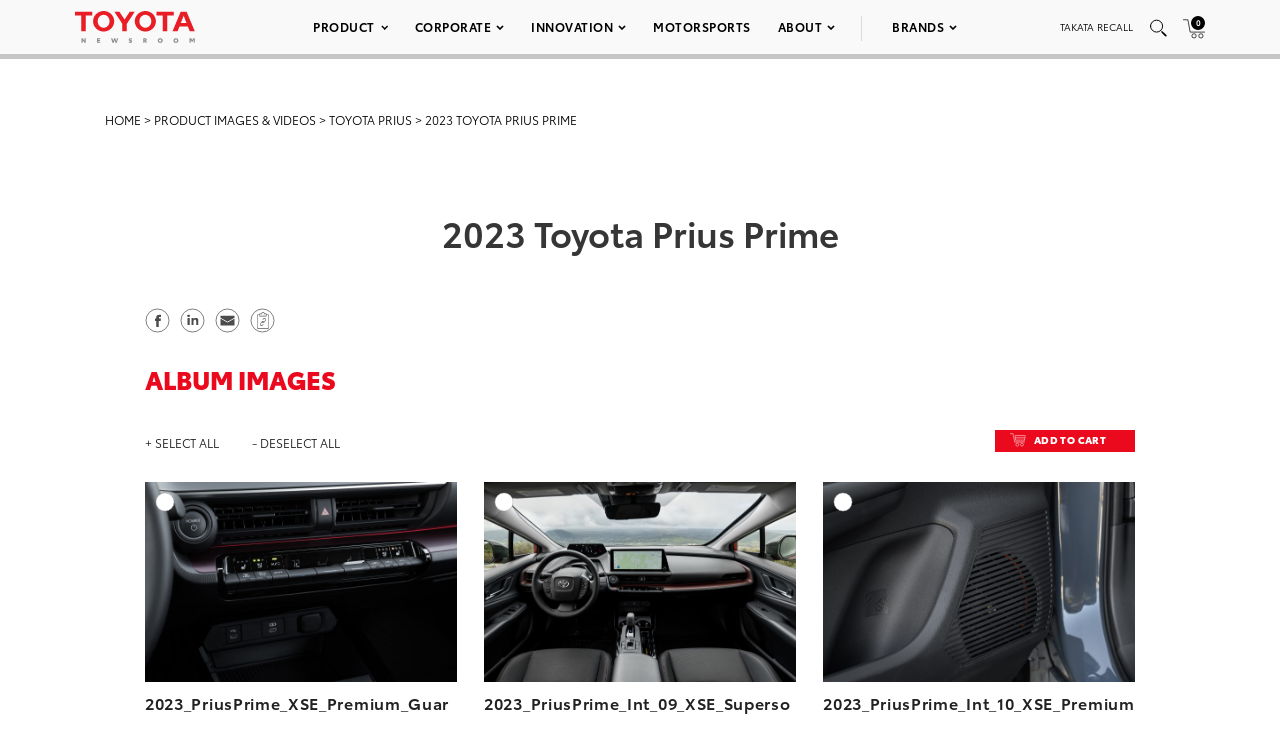

--- FILE ---
content_type: text/html; charset=UTF-8
request_url: https://pressroom.toyota.com/album/2023-toyota-prius-prime/
body_size: 17838
content:
<!DOCTYPE html>
<html lang="en-US">
  <head>
    <meta charset="UTF-8" />
    <!-- Always force latest IE rendering engine or request Chrome Frame -->
    <meta content='IE=edge,chrome=1' http-equiv='X-UA-Compatible'>
    <meta name='viewport' content='width=device-width, initial-scale=1'>
    <link rel="shortcut icon" href="https://pressroom.toyota.com/wp-content/themes/toyota/assets/images/favicons/favicon.ico" type="image/x-icon" />
    
    <meta name='robots' content='index, follow, max-image-preview:large, max-snippet:-1, max-video-preview:-1' />
	<style>img:is([sizes="auto" i], [sizes^="auto," i]) { contain-intrinsic-size: 3000px 1500px }</style>
	
	<!-- This site is optimized with the Yoast SEO plugin v25.0 - https://yoast.com/wordpress/plugins/seo/ -->
	<title>2023 Toyota Prius Prime - Toyota USA Newsroom</title>
	<link rel="canonical" href="https://pressroom.toyota.com/album/2023-toyota-prius-prime/" />
	<meta property="og:locale" content="en_US" />
	<meta property="og:type" content="article" />
	<meta property="og:title" content="2023 Toyota Prius Prime - Toyota USA Newsroom" />
	<meta property="og:url" content="https://pressroom.toyota.com/album/2023-toyota-prius-prime/" />
	<meta property="og:site_name" content="Toyota USA Newsroom" />
	<meta property="article:modified_time" content="2023-04-05T20:08:20+00:00" />
	<meta property="og:image" content="https://toyota-cms-media.s3.amazonaws.com/wp-content/uploads/2023/04/2023_PriusPrime_XSE_Premium_GuardianGray_303-1000x600.jpg" />
	<meta property="og:image:width" content="1000" />
	<meta property="og:image:height" content="600" />
	<meta property="og:image:type" content="image/jpeg" />
	<meta name="twitter:card" content="summary_large_image" />
	<script type="application/ld+json" class="yoast-schema-graph">{"@context":"https://schema.org","@graph":[{"@type":"WebPage","@id":"https://pressroom.toyota.com/album/2023-toyota-prius-prime/","url":"https://pressroom.toyota.com/album/2023-toyota-prius-prime/","name":"2023 Toyota Prius Prime - Toyota USA Newsroom","isPartOf":{"@id":"https://pressroom.toyota.com/#website"},"primaryImageOfPage":{"@id":"https://pressroom.toyota.com/album/2023-toyota-prius-prime/#primaryimage"},"image":{"@id":"https://pressroom.toyota.com/album/2023-toyota-prius-prime/#primaryimage"},"thumbnailUrl":"https://toyota-cms-media.s3.amazonaws.com/wp-content/uploads/2023/04/2023_PriusPrime_XSE_Premium_GuardianGray_303-scaled.jpg","datePublished":"2022-11-17T02:30:08+00:00","dateModified":"2023-04-05T20:08:20+00:00","breadcrumb":{"@id":"https://pressroom.toyota.com/album/2023-toyota-prius-prime/#breadcrumb"},"inLanguage":"en-US","potentialAction":[{"@type":"ReadAction","target":["https://pressroom.toyota.com/album/2023-toyota-prius-prime/"]}]},{"@type":"ImageObject","inLanguage":"en-US","@id":"https://pressroom.toyota.com/album/2023-toyota-prius-prime/#primaryimage","url":"https://toyota-cms-media.s3.amazonaws.com/wp-content/uploads/2023/04/2023_PriusPrime_XSE_Premium_GuardianGray_303-scaled.jpg","contentUrl":"https://toyota-cms-media.s3.amazonaws.com/wp-content/uploads/2023/04/2023_PriusPrime_XSE_Premium_GuardianGray_303-scaled.jpg","width":2560,"height":1707},{"@type":"BreadcrumbList","@id":"https://pressroom.toyota.com/album/2023-toyota-prius-prime/#breadcrumb","itemListElement":[{"@type":"ListItem","position":1,"name":"Home","item":"https://pressroom.toyota.com/"},{"@type":"ListItem","position":2,"name":"Album","item":"https://pressroom.toyota.com/album/"},{"@type":"ListItem","position":3,"name":"2023 Toyota Prius Prime"}]},{"@type":"WebSite","@id":"https://pressroom.toyota.com/#website","url":"https://pressroom.toyota.com/","name":"Toyota USA Newsroom","description":"","potentialAction":[{"@type":"SearchAction","target":{"@type":"EntryPoint","urlTemplate":"https://pressroom.toyota.com/?s={search_term_string}"},"query-input":{"@type":"PropertyValueSpecification","valueRequired":true,"valueName":"search_term_string"}}],"inLanguage":"en-US"}]}</script>
	<!-- / Yoast SEO plugin. -->


<script type="text/javascript">
/* <![CDATA[ */
window._wpemojiSettings = {"baseUrl":"https:\/\/s.w.org\/images\/core\/emoji\/16.0.1\/72x72\/","ext":".png","svgUrl":"https:\/\/s.w.org\/images\/core\/emoji\/16.0.1\/svg\/","svgExt":".svg","source":{"concatemoji":"https:\/\/pressroom.toyota.com\/wp-includes\/js\/wp-emoji-release.min.js?ver=6.8.3"}};
/*! This file is auto-generated */
!function(s,n){var o,i,e;function c(e){try{var t={supportTests:e,timestamp:(new Date).valueOf()};sessionStorage.setItem(o,JSON.stringify(t))}catch(e){}}function p(e,t,n){e.clearRect(0,0,e.canvas.width,e.canvas.height),e.fillText(t,0,0);var t=new Uint32Array(e.getImageData(0,0,e.canvas.width,e.canvas.height).data),a=(e.clearRect(0,0,e.canvas.width,e.canvas.height),e.fillText(n,0,0),new Uint32Array(e.getImageData(0,0,e.canvas.width,e.canvas.height).data));return t.every(function(e,t){return e===a[t]})}function u(e,t){e.clearRect(0,0,e.canvas.width,e.canvas.height),e.fillText(t,0,0);for(var n=e.getImageData(16,16,1,1),a=0;a<n.data.length;a++)if(0!==n.data[a])return!1;return!0}function f(e,t,n,a){switch(t){case"flag":return n(e,"\ud83c\udff3\ufe0f\u200d\u26a7\ufe0f","\ud83c\udff3\ufe0f\u200b\u26a7\ufe0f")?!1:!n(e,"\ud83c\udde8\ud83c\uddf6","\ud83c\udde8\u200b\ud83c\uddf6")&&!n(e,"\ud83c\udff4\udb40\udc67\udb40\udc62\udb40\udc65\udb40\udc6e\udb40\udc67\udb40\udc7f","\ud83c\udff4\u200b\udb40\udc67\u200b\udb40\udc62\u200b\udb40\udc65\u200b\udb40\udc6e\u200b\udb40\udc67\u200b\udb40\udc7f");case"emoji":return!a(e,"\ud83e\udedf")}return!1}function g(e,t,n,a){var r="undefined"!=typeof WorkerGlobalScope&&self instanceof WorkerGlobalScope?new OffscreenCanvas(300,150):s.createElement("canvas"),o=r.getContext("2d",{willReadFrequently:!0}),i=(o.textBaseline="top",o.font="600 32px Arial",{});return e.forEach(function(e){i[e]=t(o,e,n,a)}),i}function t(e){var t=s.createElement("script");t.src=e,t.defer=!0,s.head.appendChild(t)}"undefined"!=typeof Promise&&(o="wpEmojiSettingsSupports",i=["flag","emoji"],n.supports={everything:!0,everythingExceptFlag:!0},e=new Promise(function(e){s.addEventListener("DOMContentLoaded",e,{once:!0})}),new Promise(function(t){var n=function(){try{var e=JSON.parse(sessionStorage.getItem(o));if("object"==typeof e&&"number"==typeof e.timestamp&&(new Date).valueOf()<e.timestamp+604800&&"object"==typeof e.supportTests)return e.supportTests}catch(e){}return null}();if(!n){if("undefined"!=typeof Worker&&"undefined"!=typeof OffscreenCanvas&&"undefined"!=typeof URL&&URL.createObjectURL&&"undefined"!=typeof Blob)try{var e="postMessage("+g.toString()+"("+[JSON.stringify(i),f.toString(),p.toString(),u.toString()].join(",")+"));",a=new Blob([e],{type:"text/javascript"}),r=new Worker(URL.createObjectURL(a),{name:"wpTestEmojiSupports"});return void(r.onmessage=function(e){c(n=e.data),r.terminate(),t(n)})}catch(e){}c(n=g(i,f,p,u))}t(n)}).then(function(e){for(var t in e)n.supports[t]=e[t],n.supports.everything=n.supports.everything&&n.supports[t],"flag"!==t&&(n.supports.everythingExceptFlag=n.supports.everythingExceptFlag&&n.supports[t]);n.supports.everythingExceptFlag=n.supports.everythingExceptFlag&&!n.supports.flag,n.DOMReady=!1,n.readyCallback=function(){n.DOMReady=!0}}).then(function(){return e}).then(function(){var e;n.supports.everything||(n.readyCallback(),(e=n.source||{}).concatemoji?t(e.concatemoji):e.wpemoji&&e.twemoji&&(t(e.twemoji),t(e.wpemoji)))}))}((window,document),window._wpemojiSettings);
/* ]]> */
</script>
<style id='wp-emoji-styles-inline-css' type='text/css'>

	img.wp-smiley, img.emoji {
		display: inline !important;
		border: none !important;
		box-shadow: none !important;
		height: 1em !important;
		width: 1em !important;
		margin: 0 0.07em !important;
		vertical-align: -0.1em !important;
		background: none !important;
		padding: 0 !important;
	}
</style>
<style id='classic-theme-styles-inline-css' type='text/css'>
/*! This file is auto-generated */
.wp-block-button__link{color:#fff;background-color:#32373c;border-radius:9999px;box-shadow:none;text-decoration:none;padding:calc(.667em + 2px) calc(1.333em + 2px);font-size:1.125em}.wp-block-file__button{background:#32373c;color:#fff;text-decoration:none}
</style>
<style id='qsm-quiz-style-inline-css' type='text/css'>


</style>
<link rel='stylesheet' id='contact-form-7-css' href='https://pressroom.toyota.com/wp-content/plugins/contact-form-7/includes/css/styles.css?ver=6.0.6' type='text/css' media='all' />
<link rel='stylesheet' id='wpcustom-theme-css-css' href='https://pressroom.toyota.com/wp-content/themes/toyota/assets/css/style.min.css?ver=1742999616' type='text/css' media='all' />
<link rel='stylesheet' id='datepicker-css-css' href='https://pressroom.toyota.com/wp-content/themes/toyota/assets/css/daterangepicker.css?ver=1660757955' type='text/css' media='all' />
<script type="text/javascript" src="https://pressroom.toyota.com/wp-includes/js/jquery/jquery.min.js?ver=3.7.1" id="jquery-core-js"></script>
<script type="text/javascript" src="https://pressroom.toyota.com/wp-includes/js/jquery/jquery-migrate.min.js?ver=3.4.1" id="jquery-migrate-js"></script>
<script type="text/javascript" src="https://pressroom.toyota.com/wp-content/plugins/stop-user-enumeration/frontend/js/frontend.js?ver=1.7" id="stop-user-enumeration-js" defer="defer" data-wp-strategy="defer"></script>
<link rel="https://api.w.org/" href="https://pressroom.toyota.com/wp-json/" /><link rel="EditURI" type="application/rsd+xml" title="RSD" href="https://pressroom.toyota.com/xmlrpc.php?rsd" />
<link rel='shortlink' href='https://pressroom.toyota.com/?p=81209' />
<link rel="alternate" title="oEmbed (JSON)" type="application/json+oembed" href="https://pressroom.toyota.com/wp-json/oembed/1.0/embed?url=https%3A%2F%2Fpressroom.toyota.com%2Falbum%2F2023-toyota-prius-prime%2F" />
<link rel="alternate" title="oEmbed (XML)" type="text/xml+oembed" href="https://pressroom.toyota.com/wp-json/oembed/1.0/embed?url=https%3A%2F%2Fpressroom.toyota.com%2Falbum%2F2023-toyota-prius-prime%2F&#038;format=xml" />

		<!-- GA Google Analytics @ https://m0n.co/ga -->
		<script>
			(function(i,s,o,g,r,a,m){i['GoogleAnalyticsObject']=r;i[r]=i[r]||function(){
			(i[r].q=i[r].q||[]).push(arguments)},i[r].l=1*new Date();a=s.createElement(o),
			m=s.getElementsByTagName(o)[0];a.async=1;a.src=g;m.parentNode.insertBefore(a,m)
			})(window,document,'script','https://www.google-analytics.com/analytics.js','ga');
			ga('create', 'UA-11625112-43', 'auto');
			ga('send', 'pageview');
		</script>

	
    <script src="https://www.google.com/recaptcha/api.js" async defer></script>

    <script type="text/javascript">
      function isIE(userAgent) {
        userAgent = userAgent || navigator.userAgent;
        return userAgent.indexOf("MSIE ") > -1 || userAgent.indexOf("Trident/") > -1 || userAgent.indexOf("Edge/") > -1;
      }

      if(isIE()) {
        document.write('<link rel="stylesheet" type="text/css" href="https://pressroom.toyota.com/wp-content/themes/toyota/assets/css/ie-only.css" />');
      } 
    </script>

    <!-- Google Tag Manager -->
    <script>(function(w,d,s,l,i){w[l]=w[l]||[];w[l].push({'gtm.start':
    new Date().getTime(),event:'gtm.js'});var f=d.getElementsByTagName(s)[0],
    j=d.createElement(s),dl=l!='dataLayer'?'&l='+l:'';j.async=true;j.src=
    'https://www.googletagmanager.com/gtm.js?id='+i+dl;f.parentNode.insertBefore(j,f);
    })(window,document,'script','dataLayer','GTM-MCJMFV3');</script>
    <!-- End Google Tag Manager -->
    
  </head>

<body class="wp-singular album-template-default single single-album postid-81209 wp-theme-toyota">
<div class="body-overlay"></div>

<!-- Special Event Notice -->

<!-- Site Header -->



<div id="site-header" class="light condensed mobile home">

	<div id="site-header--container">
		<div class="container-fluid">
			<div class="toyota-condensed--wrapper">
				<div id="site-header--content-wrapper">
					<div class="site-header--column left">
						<a href="https://pressroom.toyota.com"><img src="https://pressroom.toyota.com/wp-content/themes/toyota/assets/images/toyota-logo-b.svg" class="header-logo" alt="Toyota"></a>
					</div>
					<div class="site-header--column center single hidden-xs hidden-sm">
							
							<div class="menu-main-menu-container"><ul id="menu-main-menu" class="menu toyota-nav"><li id="menu-item-8" class="menu-item menu-item-type-custom menu-item-object-custom menu-item-has-children menu-item-8"><a href="#">Product</a>
<ul class="sub-menu">
	<li id="menu-item-2035" class="second-level menu-item menu-item-type-taxonomy menu-item-object-products menu-item-has-children menu-item-2035"><a href="https://pressroom.toyota.com/products/cars-minivans/">Cars &amp; Minivans</a>
	<ul class="sub-menu">
		<li id="menu-item-102723" class="menu-item menu-item-type-custom menu-item-object-custom menu-item-102723"><a href="https://pressroom.toyota.com/vehicle/2026-toyota-camry/">Camry</a></li>
		<li id="menu-item-93712" class="menu-item menu-item-type-custom menu-item-object-custom menu-item-has-children menu-item-93712"><a href="https://pressroom.toyota.com/vehicle/2026-toyota-corolla/">Corolla</a>
		<ul class="sub-menu">
			<li id="menu-item-93710" class="menu-item menu-item-type-custom menu-item-object-custom menu-item-93710"><a href="https://pressroom.toyota.com/vehicle/2026-toyota-corolla/">Gas</a></li>
			<li id="menu-item-95613" class="menu-item menu-item-type-custom menu-item-object-custom menu-item-95613"><a href="https://pressroom.toyota.com/vehicle/2026-toyota-corolla-hybrid/">Hybrid</a></li>
			<li id="menu-item-93409" class="menu-item menu-item-type-custom menu-item-object-custom menu-item-93409"><a href="https://pressroom.toyota.com/vehicle/2026-toyota-corolla-hatchback/">Hatchback</a></li>
		</ul>
</li>
		<li id="menu-item-93159" class="menu-item menu-item-type-custom menu-item-object-custom menu-item-93159"><a href="https://pressroom.toyota.com/vehicle/2026-toyota-crown/">Crown</a></li>
		<li id="menu-item-102066" class="menu-item menu-item-type-custom menu-item-object-custom menu-item-102066"><a href="https://pressroom.toyota.com/vehicle/2026-toyota-mirai/">Mirai</a></li>
		<li id="menu-item-98428" class="menu-item menu-item-type-custom menu-item-object-custom menu-item-has-children menu-item-98428"><a href="https://pressroom.toyota.com/vehicle/2026-toyota-prius/">Prius</a>
		<ul class="sub-menu">
			<li id="menu-item-98433" class="menu-item menu-item-type-custom menu-item-object-custom menu-item-98433"><a href="https://pressroom.toyota.com/vehicle/2026-toyota-prius/">Hybrid</a></li>
			<li id="menu-item-95872" class="menu-item menu-item-type-custom menu-item-object-custom menu-item-95872"><a href="https://pressroom.toyota.com/vehicle/2026-toyota-prius-plug-in-hybrid/">Plug-in Hybrid</a></li>
		</ul>
</li>
		<li id="menu-item-95466" class="menu-item menu-item-type-custom menu-item-object-custom menu-item-95466"><a href="https://pressroom.toyota.com/vehicle/2026-toyota-sienna/">Sienna</a></li>
	</ul>
</li>
	<li id="menu-item-2036" class="second-level menu-item menu-item-type-taxonomy menu-item-object-products menu-item-has-children menu-item-2036"><a href="https://pressroom.toyota.com/products/trucks/">Trucks</a>
	<ul class="sub-menu">
		<li id="menu-item-98003" class="menu-item menu-item-type-custom menu-item-object-custom menu-item-has-children menu-item-98003"><a href="https://pressroom.toyota.com/vehicle/2026-toyota-tacoma/">Tacoma</a>
		<ul class="sub-menu">
			<li id="menu-item-98004" class="menu-item menu-item-type-custom menu-item-object-custom menu-item-98004"><a href="https://pressroom.toyota.com/vehicle/2026-toyota-tacoma/">Gas</a></li>
			<li id="menu-item-98005" class="menu-item menu-item-type-custom menu-item-object-custom menu-item-98005"><a href="https://pressroom.toyota.com/vehicle/2026-toyota-tacoma-i-force-max/">Hybrid</a></li>
		</ul>
</li>
		<li id="menu-item-94987" class="menu-item menu-item-type-custom menu-item-object-custom menu-item-has-children menu-item-94987"><a href="https://pressroom.toyota.com/vehicle/2026-toyota-tundra/">Tundra</a>
		<ul class="sub-menu">
			<li id="menu-item-94988" class="menu-item menu-item-type-custom menu-item-object-custom menu-item-94988"><a href="https://pressroom.toyota.com/vehicle/2026-toyota-tundra">Gas</a></li>
			<li id="menu-item-94989" class="menu-item menu-item-type-custom menu-item-object-custom menu-item-94989"><a href="https://pressroom.toyota.com/vehicle/2026-toyota-tundra-i-force-max/">Hybrid</a></li>
		</ul>
</li>
	</ul>
</li>
	<li id="menu-item-2037" class="second-level menu-item menu-item-type-taxonomy menu-item-object-products menu-item-has-children menu-item-2037"><a href="https://pressroom.toyota.com/products/crossovers-suvs/">Crossovers &amp; SUVs</a>
	<ul class="sub-menu">
		<li id="menu-item-92626" class="menu-item menu-item-type-custom menu-item-object-custom menu-item-92626"><a href="https://pressroom.toyota.com/vehicle/2026-toyota-4runner/">4Runner</a></li>
		<li id="menu-item-91484" class="menu-item menu-item-type-custom menu-item-object-custom menu-item-91484"><a href="https://pressroom.toyota.com/vehicle/2026-toyota-bz/"><span style='text-transform:lowercase'>b</span>Z</a></li>
		<li id="menu-item-103172" class="menu-item menu-item-type-custom menu-item-object-custom menu-item-103172"><a href="https://pressroom.toyota.com/vehicle/2026-toyota-bz-woodland/"><span style='text-transform:lowercase'>b</span>Z Woodland</a></li>
		<li id="menu-item-103079" class="menu-item menu-item-type-custom menu-item-object-custom menu-item-103079"><a href="https://pressroom.toyota.com/vehicle/2026-toyota-c-hr/">C-HR</a></li>
		<li id="menu-item-97702" class="menu-item menu-item-type-custom menu-item-object-custom menu-item-has-children menu-item-97702"><a href="https://pressroom.toyota.com/vehicle/2026-toyota-corolla-cross/">Corolla Cross</a>
		<ul class="sub-menu">
			<li id="menu-item-97703" class="menu-item menu-item-type-custom menu-item-object-custom menu-item-97703"><a href="https://pressroom.toyota.com/vehicle/2026-toyota-corolla-cross/">Gas</a></li>
			<li id="menu-item-97704" class="menu-item menu-item-type-custom menu-item-object-custom menu-item-97704"><a href="https://pressroom.toyota.com/vehicle/2026-toyota-corolla-cross-hybrid/">Hybrid</a></li>
		</ul>
</li>
		<li id="menu-item-110872" class="menu-item menu-item-type-custom menu-item-object-custom menu-item-110872"><a href="https://pressroom.toyota.com/vehicle/2026-toyota-crown-signia/">Crown Signia</a></li>
		<li id="menu-item-97373" class="menu-item menu-item-type-custom menu-item-object-custom menu-item-97373"><a href="https://pressroom.toyota.com/vehicle/2026-toyota-grand-highlander/">Grand Highlander</a></li>
		<li id="menu-item-95467" class="menu-item menu-item-type-custom menu-item-object-custom menu-item-has-children menu-item-95467"><a href="https://pressroom.toyota.com/vehicle/2026-toyota-highlander/">Highlander</a>
		<ul class="sub-menu">
			<li id="menu-item-95468" class="menu-item menu-item-type-custom menu-item-object-custom menu-item-95468"><a href="https://pressroom.toyota.com/vehicle/2026-toyota-highlander/">Gas</a></li>
			<li id="menu-item-95469" class="menu-item menu-item-type-custom menu-item-object-custom menu-item-95469"><a href="https://pressroom.toyota.com/vehicle/2026-toyota-highlander-hybrid/">Hybrid</a></li>
		</ul>
</li>
		<li id="menu-item-96043" class="menu-item menu-item-type-custom menu-item-object-custom menu-item-96043"><a href="https://pressroom.toyota.com/vehicle/2026-toyota-land-cruiser/">Land Cruiser</a></li>
		<li id="menu-item-96189" class="menu-item menu-item-type-custom menu-item-object-custom menu-item-has-children menu-item-96189"><a href="https://pressroom.toyota.com/vehicle/2026-toyota-rav4/">RAV4</a>
		<ul class="sub-menu">
			<li id="menu-item-96188" class="menu-item menu-item-type-custom menu-item-object-custom menu-item-96188"><a href="https://pressroom.toyota.com/vehicle/2026-toyota-rav4/">Hybrid</a></li>
			<li id="menu-item-95874" class="menu-item menu-item-type-custom menu-item-object-custom menu-item-95874"><a href="https://pressroom.toyota.com/vehicle/2026-toyota-rav4-plug-in-hybrid/">Plug-in Hybrid</a></li>
		</ul>
</li>
		<li id="menu-item-94990" class="menu-item menu-item-type-custom menu-item-object-custom menu-item-94990"><a href="https://pressroom.toyota.com/vehicle/2026-toyota-sequoia/">Sequoia</a></li>
	</ul>
</li>
	<li id="menu-item-54106" class="second-level menu-item menu-item-type-taxonomy menu-item-object-products menu-item-has-children menu-item-54106"><a href="https://pressroom.toyota.com/products/sports-cars/">Sports Cars</a>
	<ul class="sub-menu">
		<li id="menu-item-94327" class="menu-item menu-item-type-custom menu-item-object-custom menu-item-94327"><a href="https://pressroom.toyota.com/vehicle/2026-toyota-gr86/">GR86</a></li>
		<li id="menu-item-94567" class="menu-item menu-item-type-custom menu-item-object-custom menu-item-94567"><a href="https://pressroom.toyota.com/vehicle/2026-toyota-gr-corolla/">GR Corolla</a></li>
		<li id="menu-item-94203" class="menu-item menu-item-type-custom menu-item-object-custom menu-item-94203"><a href="https://pressroom.toyota.com/vehicle/2026-toyota-gr-supra/">GR Supra</a></li>
	</ul>
</li>
	<li id="menu-item-103375" class="menu-item menu-item-type-custom menu-item-object-custom menu-item-has-children menu-item-103375"><a href="https://pressroom.toyota.com/products/electrified/">Electrified</a>
	<ul class="sub-menu">
		<li id="menu-item-103376" class="menu-item menu-item-type-custom menu-item-object-custom menu-item-has-children menu-item-103376"><a href="https://pressroom.toyota.com/products/cars-minivans/">Cars &#038; Minivans</a>
		<ul class="sub-menu">
			<li id="menu-item-103379" class="menu-item menu-item-type-custom menu-item-object-custom menu-item-103379"><a href="https://pressroom.toyota.com/vehicle/2026-toyota-camry/">Camry</a></li>
			<li id="menu-item-103380" class="menu-item menu-item-type-custom menu-item-object-custom menu-item-103380"><a href="https://pressroom.toyota.com/vehicle/2026-toyota-corolla-hybrid/">Corolla Hybrid</a></li>
			<li id="menu-item-103381" class="menu-item menu-item-type-custom menu-item-object-custom menu-item-103381"><a href="https://pressroom.toyota.com/vehicle/2026-toyota-crown/">Crown</a></li>
			<li id="menu-item-103382" class="menu-item menu-item-type-custom menu-item-object-custom menu-item-103382"><a href="https://pressroom.toyota.com/vehicle/2026-toyota-mirai/">Mirai</a></li>
			<li id="menu-item-103383" class="menu-item menu-item-type-custom menu-item-object-custom menu-item-has-children menu-item-103383"><a href="https://pressroom.toyota.com/vehicle/2026-toyota-prius/">Prius</a>
			<ul class="sub-menu">
				<li id="menu-item-103384" class="menu-item menu-item-type-custom menu-item-object-custom menu-item-103384"><a href="https://pressroom.toyota.com/vehicle/2026-toyota-prius/">Hybrid</a></li>
				<li id="menu-item-103385" class="menu-item menu-item-type-custom menu-item-object-custom menu-item-103385"><a href="https://pressroom.toyota.com/vehicle/2026-toyota-prius-plug-in-hybrid/">Plug-in Hybrid</a></li>
			</ul>
</li>
			<li id="menu-item-103386" class="menu-item menu-item-type-custom menu-item-object-custom menu-item-103386"><a href="https://pressroom.toyota.com/vehicle/2026-toyota-sienna/">Sienna</a></li>
		</ul>
</li>
		<li id="menu-item-103377" class="menu-item menu-item-type-custom menu-item-object-custom menu-item-has-children menu-item-103377"><a href="https://pressroom.toyota.com/products/trucks/">Trucks</a>
		<ul class="sub-menu">
			<li id="menu-item-103387" class="menu-item menu-item-type-custom menu-item-object-custom menu-item-103387"><a href="https://pressroom.toyota.com/vehicle/2026-toyota-tacoma-i-force-max/">Tacoma <span style='text-transform:lowercase'>i</span>-FORCE MAX</a></li>
			<li id="menu-item-103388" class="menu-item menu-item-type-custom menu-item-object-custom menu-item-103388"><a href="https://pressroom.toyota.com/vehicle/2026-toyota-tundra-i-force-max/">Tundra <span style='text-transform:lowercase'>i</span>-FORCE MAX</a></li>
		</ul>
</li>
		<li id="menu-item-103378" class="menu-item menu-item-type-custom menu-item-object-custom menu-item-has-children menu-item-103378"><a href="https://pressroom.toyota.com/products/crossovers-suvs/">Crossovers &#038; SUVs</a>
		<ul class="sub-menu">
			<li id="menu-item-103389" class="menu-item menu-item-type-custom menu-item-object-custom menu-item-103389"><a href="https://pressroom.toyota.com/vehicle/2026-toyota-4runner/">4Runner</a></li>
			<li id="menu-item-103390" class="menu-item menu-item-type-custom menu-item-object-custom menu-item-103390"><a href="https://pressroom.toyota.com/vehicle/2026-toyota-bz/"><span style='text-transform:lowercase'>b</span>Z</a></li>
			<li id="menu-item-103391" class="menu-item menu-item-type-custom menu-item-object-custom menu-item-103391"><a href="https://pressroom.toyota.com/vehicle/2026-toyota-bz-woodland/"><span style='text-transform:lowercase'>b</span>Z Woodland</a></li>
			<li id="menu-item-103392" class="menu-item menu-item-type-custom menu-item-object-custom menu-item-103392"><a href="https://pressroom.toyota.com/vehicle/2026-toyota-c-hr/">C-HR</a></li>
			<li id="menu-item-103393" class="menu-item menu-item-type-custom menu-item-object-custom menu-item-103393"><a href="https://pressroom.toyota.com/vehicle/2026-toyota-corolla-cross-hybrid/">Corolla Cross Hybrid</a></li>
			<li id="menu-item-103394" class="menu-item menu-item-type-custom menu-item-object-custom menu-item-103394"><a href="https://pressroom.toyota.com/vehicle/2026-toyota-crown-signia/">Crown Signia</a></li>
			<li id="menu-item-103395" class="menu-item menu-item-type-custom menu-item-object-custom menu-item-103395"><a href="https://pressroom.toyota.com/vehicle/2026-toyota-grand-highlander/">Grand Highlander</a></li>
			<li id="menu-item-103396" class="menu-item menu-item-type-custom menu-item-object-custom menu-item-103396"><a href="https://pressroom.toyota.com/vehicle/2026-toyota-highlander-hybrid/">Highlander Hybrid</a></li>
			<li id="menu-item-103397" class="menu-item menu-item-type-custom menu-item-object-custom menu-item-103397"><a href="https://pressroom.toyota.com/vehicle/2026-toyota-land-cruiser/">Land Cruiser</a></li>
			<li id="menu-item-103398" class="menu-item menu-item-type-custom menu-item-object-custom menu-item-has-children menu-item-103398"><a href="https://pressroom.toyota.com/vehicle/2026-toyota-rav4/">RAV4</a>
			<ul class="sub-menu">
				<li id="menu-item-103399" class="menu-item menu-item-type-custom menu-item-object-custom menu-item-103399"><a href="https://pressroom.toyota.com/vehicle/2026-toyota-rav4/">Hybrid</a></li>
				<li id="menu-item-103400" class="menu-item menu-item-type-custom menu-item-object-custom menu-item-103400"><a href="https://pressroom.toyota.com/vehicle/2026-toyota-rav4-plug-in-hybrid/">Plug-in Hybrid</a></li>
			</ul>
</li>
			<li id="menu-item-103401" class="menu-item menu-item-type-custom menu-item-object-custom menu-item-103401"><a href="https://pressroom.toyota.com/vehicle/2026-toyota-sequoia/">Sequoia</a></li>
		</ul>
</li>
	</ul>
</li>
	<li id="menu-item-29078" class="menu-item menu-item-type-taxonomy menu-item-object-category menu-item-29078"><a href="https://pressroom.toyota.com/concept-vehicles/">Concept Vehicles</a></li>
	<li id="menu-item-29876" class="menu-item menu-item-type-post_type menu-item-object-page menu-item-29876"><a href="https://pressroom.toyota.com/historic-vehicles/">Historic Vehicles</a></li>
	<li id="menu-item-54553" class="second-level menu-item menu-item-type-taxonomy menu-item-object-category menu-item-has-children menu-item-54553"><a href="https://pressroom.toyota.com/auto-shows-events/">Auto Shows &amp; Events</a>
	<ul class="sub-menu">
		<li id="menu-item-103228" class="menu-item menu-item-type-custom menu-item-object-custom menu-item-103228"><a href="https://pressroom.toyota.com/event/toyota-new-product-showcase-3/">New Product Showcase</a></li>
		<li id="menu-item-97697" class="menu-item menu-item-type-custom menu-item-object-custom menu-item-has-children menu-item-97697"><a href="https://pressroom.toyota.com/auto-shows-events/">U.S. Shows</a>
		<ul class="sub-menu">
			<li id="menu-item-97998" class="menu-item menu-item-type-custom menu-item-object-custom menu-item-97998"><a href="https://pressroom.toyota.com/event/2025-ces/">CES</a></li>
			<li id="menu-item-82161" class="menu-item menu-item-type-post_type menu-item-object-event menu-item-82161"><a href="https://pressroom.toyota.com/event/2023-chicago-auto-show/">Chicago</a></li>
			<li id="menu-item-78947" class="menu-item menu-item-type-post_type menu-item-object-event menu-item-78947"><a href="https://pressroom.toyota.com/event/2022-north-american-international-auto-show/">Detroit</a></li>
			<li id="menu-item-90505" class="menu-item menu-item-type-post_type menu-item-object-event menu-item-90505"><a href="https://pressroom.toyota.com/event/2023-los-angeles-auto-show/">Los Angeles</a></li>
			<li id="menu-item-74028" class="menu-item menu-item-type-post_type menu-item-object-event menu-item-74028"><a href="https://pressroom.toyota.com/event/2022-new-york-international-auto-show/">New York</a></li>
			<li id="menu-item-96787" class="menu-item menu-item-type-custom menu-item-object-custom menu-item-96787"><a href="https://pressroom.toyota.com/event/2025-sema-show/">SEMA</a></li>
		</ul>
</li>
		<li id="menu-item-48941" class="menu-item menu-item-type-taxonomy menu-item-object-category menu-item-48941"><a href="https://pressroom.toyota.com/auto-shows-events/global-shows/">Global Shows</a></li>
	</ul>
</li>
	<li id="menu-item-102089" class="menu-item menu-item-type-post_type menu-item-object-page menu-item-has-children menu-item-102089"><a href="https://pressroom.toyota.com/whats-new-for-2026/">What’s New</a>
	<ul class="sub-menu">
		<li id="menu-item-102088" class="menu-item menu-item-type-post_type menu-item-object-page menu-item-102088"><a href="https://pressroom.toyota.com/whats-new-for-2026/">What’s New for 2026</a></li>
		<li id="menu-item-90506" class="menu-item menu-item-type-post_type menu-item-object-page menu-item-90506"><a href="https://pressroom.toyota.com/whats-new-for-2025/">What’s New for 2025</a></li>
		<li id="menu-item-82285" class="menu-item menu-item-type-post_type menu-item-object-page menu-item-82285"><a href="https://pressroom.toyota.com/whats-new-for-2024/">What’s New for 2024</a></li>
	</ul>
</li>
	<li id="menu-item-64294" class="menu-item menu-item-type-taxonomy menu-item-object-products menu-item-64294"><a href="https://pressroom.toyota.com/products/press-kits/">Press Kits</a></li>
	<li id="menu-item-77019" class="menu-item menu-item-type-post_type menu-item-object-page menu-item-77019"><a href="https://pressroom.toyota.com/product-images-videos/">Images &#038; Videos</a></li>
	<li id="menu-item-63698" class="menu-item menu-item-type-post_type menu-item-object-post menu-item-63698"><a href="https://pressroom.toyota.com/toyota-full-line-pricing/">Pricing</a></li>
</ul>
</li>
<li id="menu-item-74448" class="menu-item menu-item-type-custom menu-item-object-custom menu-item-has-children menu-item-74448"><a href="#">Corporate</a>
<ul class="sub-menu">
	<li id="menu-item-48944" class="menu-item menu-item-type-taxonomy menu-item-object-category menu-item-48944"><a href="https://pressroom.toyota.com/corporate/latest-news/">Latest News</a></li>
	<li id="menu-item-29076" class="menu-item menu-item-type-taxonomy menu-item-object-category menu-item-29076"><a href="https://pressroom.toyota.com/corporate/sales-financial/">Sales &amp; Financial</a></li>
	<li id="menu-item-65805" class="menu-item menu-item-type-post_type menu-item-object-topic menu-item-has-children menu-item-65805"><a href="https://pressroom.toyota.com/topic/manufacturing/">Manufacturing in the U.S.</a>
	<ul class="sub-menu">
		<li id="menu-item-69985" class="menu-item menu-item-type-post_type menu-item-object-topic menu-item-69985"><a href="https://pressroom.toyota.com/topic/manufacturing/">All News</a></li>
		<li id="menu-item-69984" class="menu-item menu-item-type-taxonomy menu-item-object-category menu-item-69984"><a href="https://pressroom.toyota.com/operations/">Plants</a></li>
	</ul>
</li>
	<li id="menu-item-29882" class="second-level menu-item menu-item-type-post_type menu-item-object-page menu-item-has-children menu-item-29882"><a href="https://pressroom.toyota.com/safety-recall/">Safety &#038; Recall</a>
	<ul class="sub-menu">
		<li id="menu-item-29884" class="menu-item menu-item-type-taxonomy menu-item-object-category menu-item-29884"><a href="https://pressroom.toyota.com/voluntary-recalls/">Voluntary Recalls</a></li>
		<li id="menu-item-29885" class="menu-item menu-item-type-taxonomy menu-item-object-category menu-item-29885"><a href="https://pressroom.toyota.com/takata-info/">Takata Info</a></li>
	</ul>
</li>
	<li id="menu-item-60306" class="menu-item menu-item-type-post_type menu-item-object-topic menu-item-60306"><a href="https://pressroom.toyota.com/topic/environmental/">Environmental</a></li>
	<li id="menu-item-65903" class="menu-item menu-item-type-post_type menu-item-object-topic menu-item-65903"><a href="https://pressroom.toyota.com/topic/community-engagement/">Community Engagement</a></li>
	<li id="menu-item-62170" class="menu-item menu-item-type-post_type menu-item-object-topic menu-item-62170"><a href="https://pressroom.toyota.com/topic/respect-for-all/">Respect for All</a></li>
	<li id="menu-item-66735" class="menu-item menu-item-type-post_type menu-item-object-topic menu-item-66735"><a href="https://pressroom.toyota.com/topic/finance-insurance-banking/">Finance, Insurance &#038; Banking</a></li>
	<li id="menu-item-52212" class="menu-item menu-item-type-taxonomy menu-item-object-category menu-item-52212"><a href="https://pressroom.toyota.com/en-espanol/">En Español</a></li>
	<li id="menu-item-29866" class="menu-item menu-item-type-post_type menu-item-object-page menu-item-29866"><a href="https://pressroom.toyota.com/corporate/images-videos/">Images &#038; Videos</a></li>
	<li id="menu-item-80989" class="menu-item menu-item-type-post_type menu-item-object-page menu-item-80989"><a href="https://pressroom.toyota.com/newsroom-connection/">Newsletter</a></li>
</ul>
</li>
<li id="menu-item-74449" class="menu-item menu-item-type-custom menu-item-object-custom menu-item-has-children menu-item-74449"><a href="#">Innovation</a>
<ul class="sub-menu">
	<li id="menu-item-67098" class="menu-item menu-item-type-post_type menu-item-object-topic menu-item-67098"><a href="https://pressroom.toyota.com/topic/advanced-technology/">Advanced Technology</a></li>
	<li id="menu-item-72301" class="menu-item menu-item-type-post_type menu-item-object-topic menu-item-72301"><a href="https://pressroom.toyota.com/topic/research-development/">Research &#038; Development</a></li>
	<li id="menu-item-65803" class="menu-item menu-item-type-post_type menu-item-object-topic menu-item-65803"><a href="https://pressroom.toyota.com/topic/mobility/">Mobility</a></li>
	<li id="menu-item-64436" class="menu-item menu-item-type-post_type menu-item-object-topic menu-item-64436"><a href="https://pressroom.toyota.com/topic/safety-technology/">Safety Technology</a></li>
</ul>
</li>
<li id="menu-item-67553" class="menu-item menu-item-type-post_type menu-item-object-topic menu-item-67553"><a href="https://pressroom.toyota.com/topic/motorsports/">Motorsports</a></li>
<li id="menu-item-658" class="menu-item menu-item-type-custom menu-item-object-custom menu-item-has-children menu-item-658"><a href="#">About</a>
<ul class="sub-menu">
	<li id="menu-item-71949" class="menu-item menu-item-type-post_type menu-item-object-page menu-item-71949"><a href="https://pressroom.toyota.com/company-history/">Company History</a></li>
	<li id="menu-item-110932" class="menu-item menu-item-type-custom menu-item-object-custom menu-item-has-children menu-item-110932"><a href="#">Operations</a>
	<ul class="sub-menu">
		<li id="menu-item-110929" class="menu-item menu-item-type-custom menu-item-object-custom menu-item-110929"><a target="_blank" href="https://pressroom.toyota.com/operations/">Manufacturing</a></li>
		<li id="menu-item-110930" class="menu-item menu-item-type-custom menu-item-object-custom menu-item-110930"><a target="_blank" href="https://pressroom.toyota.com/facility/calty-design-research/">CALTY</a></li>
		<li id="menu-item-111925" class="menu-item menu-item-type-custom menu-item-object-custom menu-item-111925"><a target="_blank" href="https://pressroom.toyota.com/facility/toyota-hydrogen-headquarters-h2hq/">H2HQ</a></li>
		<li id="menu-item-110931" class="menu-item menu-item-type-custom menu-item-object-custom menu-item-110931"><a target="_blank" href="https://pressroom.toyota.com/facility/toyota-arizona-proving-ground-tapg/">TAPG</a></li>
	</ul>
</li>
	<li id="menu-item-656" class="menu-item menu-item-type-post_type_archive menu-item-object-biography menu-item-656"><a href="https://pressroom.toyota.com/biographies/">Executive Bios</a></li>
	<li id="menu-item-73671" class="menu-item menu-item-type-post_type menu-item-object-page menu-item-73671"><a href="https://pressroom.toyota.com/contacts/">Media Contacts</a></li>
</ul>
</li>
<li id="menu-item-111376" class="menu-item menu-item-type-custom menu-item-object-custom menu-item-has-children menu-item-111376"><a href="#">Brands</a>
<ul class="sub-menu">
	<li id="menu-item-14" class="light menu-item menu-item-type-custom menu-item-object-custom menu-item-14"><a target="_blank" href="https://pressroom.lexus.com">Lexus</a></li>
	<li id="menu-item-111377" class="menu-item menu-item-type-custom menu-item-object-custom menu-item-111377"><a target="_blank" href="https://pressroom.gazooracing.com/">GR</a></li>
</ul>
</li>
</ul></div>											</div>

					<div class="site-header--column right single hidden-xs hidden-sm">
													<ul class="menu takata-menu">
								<li><a href="/takata-info/">Takata Recall</a></li>
							</ul>
							<div class="site-header--search-container hidden-xs hidden-sm">
								<a class="search--trigger search-icon"></a>
								<form role="search" method="get" id="searchform" class="searchform" action="https://pressroom.toyota.com" _lpchecked="1"><div><input type="text" name="s" id="s" placeholder="Search"></div></form>
							</div>
							<ul class="menu utility-nav">
								<li class="cart--trigger black"><a href="/cart"><img src="https://pressroom.toyota.com/wp-content/themes/toyota/assets/images/cart-icon-with-count-b.svg" alt="Cart" class="cart-icon"><span class="cartCount">0</span></a></li>
							</ul>
											</div>

					<div class="mobile-triggers visible-xs visible-sm">
						<div class="menu-icon menu-trigger">
							<span></span>
							<span></span>
							<span></span>
						</div>
					</div>
				</div>
			</div>
		</div>

					<progress class="article-progress" value="0" max="0"></progress>
			</div>

	<div id="mobile-menu">
		<div class="mobile-menu--wrapper">
			<div class="mobile-search--container">
				<form role="search" method="get" id="searchform" class="searchform" action="https://pressroom.toyota.com" _lpchecked="1"><div><input type="text" name="s" id="s" placeholder="Search"></div></form>
			</div>
			<div class="menu-main-menu-container"><ul id="menu-main-menu-1" class="menu"><li class="menu-item menu-item-type-custom menu-item-object-custom menu-item-has-children menu-item-8"><a href="#">Product</a>
<ul class="sub-menu">
	<li class="second-level menu-item menu-item-type-taxonomy menu-item-object-products menu-item-has-children menu-item-2035"><a href="https://pressroom.toyota.com/products/cars-minivans/">Cars &amp; Minivans</a>
	<ul class="sub-menu">
		<li class="menu-item menu-item-type-custom menu-item-object-custom menu-item-102723"><a href="https://pressroom.toyota.com/vehicle/2026-toyota-camry/">Camry</a></li>
		<li class="menu-item menu-item-type-custom menu-item-object-custom menu-item-has-children menu-item-93712"><a href="https://pressroom.toyota.com/vehicle/2026-toyota-corolla/">Corolla</a>
		<ul class="sub-menu">
			<li class="menu-item menu-item-type-custom menu-item-object-custom menu-item-93710"><a href="https://pressroom.toyota.com/vehicle/2026-toyota-corolla/">Gas</a></li>
			<li class="menu-item menu-item-type-custom menu-item-object-custom menu-item-95613"><a href="https://pressroom.toyota.com/vehicle/2026-toyota-corolla-hybrid/">Hybrid</a></li>
			<li class="menu-item menu-item-type-custom menu-item-object-custom menu-item-93409"><a href="https://pressroom.toyota.com/vehicle/2026-toyota-corolla-hatchback/">Hatchback</a></li>
		</ul>
</li>
		<li class="menu-item menu-item-type-custom menu-item-object-custom menu-item-93159"><a href="https://pressroom.toyota.com/vehicle/2026-toyota-crown/">Crown</a></li>
		<li class="menu-item menu-item-type-custom menu-item-object-custom menu-item-102066"><a href="https://pressroom.toyota.com/vehicle/2026-toyota-mirai/">Mirai</a></li>
		<li class="menu-item menu-item-type-custom menu-item-object-custom menu-item-has-children menu-item-98428"><a href="https://pressroom.toyota.com/vehicle/2026-toyota-prius/">Prius</a>
		<ul class="sub-menu">
			<li class="menu-item menu-item-type-custom menu-item-object-custom menu-item-98433"><a href="https://pressroom.toyota.com/vehicle/2026-toyota-prius/">Hybrid</a></li>
			<li class="menu-item menu-item-type-custom menu-item-object-custom menu-item-95872"><a href="https://pressroom.toyota.com/vehicle/2026-toyota-prius-plug-in-hybrid/">Plug-in Hybrid</a></li>
		</ul>
</li>
		<li class="menu-item menu-item-type-custom menu-item-object-custom menu-item-95466"><a href="https://pressroom.toyota.com/vehicle/2026-toyota-sienna/">Sienna</a></li>
	</ul>
</li>
	<li class="second-level menu-item menu-item-type-taxonomy menu-item-object-products menu-item-has-children menu-item-2036"><a href="https://pressroom.toyota.com/products/trucks/">Trucks</a>
	<ul class="sub-menu">
		<li class="menu-item menu-item-type-custom menu-item-object-custom menu-item-has-children menu-item-98003"><a href="https://pressroom.toyota.com/vehicle/2026-toyota-tacoma/">Tacoma</a>
		<ul class="sub-menu">
			<li class="menu-item menu-item-type-custom menu-item-object-custom menu-item-98004"><a href="https://pressroom.toyota.com/vehicle/2026-toyota-tacoma/">Gas</a></li>
			<li class="menu-item menu-item-type-custom menu-item-object-custom menu-item-98005"><a href="https://pressroom.toyota.com/vehicle/2026-toyota-tacoma-i-force-max/">Hybrid</a></li>
		</ul>
</li>
		<li class="menu-item menu-item-type-custom menu-item-object-custom menu-item-has-children menu-item-94987"><a href="https://pressroom.toyota.com/vehicle/2026-toyota-tundra/">Tundra</a>
		<ul class="sub-menu">
			<li class="menu-item menu-item-type-custom menu-item-object-custom menu-item-94988"><a href="https://pressroom.toyota.com/vehicle/2026-toyota-tundra">Gas</a></li>
			<li class="menu-item menu-item-type-custom menu-item-object-custom menu-item-94989"><a href="https://pressroom.toyota.com/vehicle/2026-toyota-tundra-i-force-max/">Hybrid</a></li>
		</ul>
</li>
	</ul>
</li>
	<li class="second-level menu-item menu-item-type-taxonomy menu-item-object-products menu-item-has-children menu-item-2037"><a href="https://pressroom.toyota.com/products/crossovers-suvs/">Crossovers &amp; SUVs</a>
	<ul class="sub-menu">
		<li class="menu-item menu-item-type-custom menu-item-object-custom menu-item-92626"><a href="https://pressroom.toyota.com/vehicle/2026-toyota-4runner/">4Runner</a></li>
		<li class="menu-item menu-item-type-custom menu-item-object-custom menu-item-91484"><a href="https://pressroom.toyota.com/vehicle/2026-toyota-bz/"><span style='text-transform:lowercase'>b</span>Z</a></li>
		<li class="menu-item menu-item-type-custom menu-item-object-custom menu-item-103172"><a href="https://pressroom.toyota.com/vehicle/2026-toyota-bz-woodland/"><span style='text-transform:lowercase'>b</span>Z Woodland</a></li>
		<li class="menu-item menu-item-type-custom menu-item-object-custom menu-item-103079"><a href="https://pressroom.toyota.com/vehicle/2026-toyota-c-hr/">C-HR</a></li>
		<li class="menu-item menu-item-type-custom menu-item-object-custom menu-item-has-children menu-item-97702"><a href="https://pressroom.toyota.com/vehicle/2026-toyota-corolla-cross/">Corolla Cross</a>
		<ul class="sub-menu">
			<li class="menu-item menu-item-type-custom menu-item-object-custom menu-item-97703"><a href="https://pressroom.toyota.com/vehicle/2026-toyota-corolla-cross/">Gas</a></li>
			<li class="menu-item menu-item-type-custom menu-item-object-custom menu-item-97704"><a href="https://pressroom.toyota.com/vehicle/2026-toyota-corolla-cross-hybrid/">Hybrid</a></li>
		</ul>
</li>
		<li class="menu-item menu-item-type-custom menu-item-object-custom menu-item-110872"><a href="https://pressroom.toyota.com/vehicle/2026-toyota-crown-signia/">Crown Signia</a></li>
		<li class="menu-item menu-item-type-custom menu-item-object-custom menu-item-97373"><a href="https://pressroom.toyota.com/vehicle/2026-toyota-grand-highlander/">Grand Highlander</a></li>
		<li class="menu-item menu-item-type-custom menu-item-object-custom menu-item-has-children menu-item-95467"><a href="https://pressroom.toyota.com/vehicle/2026-toyota-highlander/">Highlander</a>
		<ul class="sub-menu">
			<li class="menu-item menu-item-type-custom menu-item-object-custom menu-item-95468"><a href="https://pressroom.toyota.com/vehicle/2026-toyota-highlander/">Gas</a></li>
			<li class="menu-item menu-item-type-custom menu-item-object-custom menu-item-95469"><a href="https://pressroom.toyota.com/vehicle/2026-toyota-highlander-hybrid/">Hybrid</a></li>
		</ul>
</li>
		<li class="menu-item menu-item-type-custom menu-item-object-custom menu-item-96043"><a href="https://pressroom.toyota.com/vehicle/2026-toyota-land-cruiser/">Land Cruiser</a></li>
		<li class="menu-item menu-item-type-custom menu-item-object-custom menu-item-has-children menu-item-96189"><a href="https://pressroom.toyota.com/vehicle/2026-toyota-rav4/">RAV4</a>
		<ul class="sub-menu">
			<li class="menu-item menu-item-type-custom menu-item-object-custom menu-item-96188"><a href="https://pressroom.toyota.com/vehicle/2026-toyota-rav4/">Hybrid</a></li>
			<li class="menu-item menu-item-type-custom menu-item-object-custom menu-item-95874"><a href="https://pressroom.toyota.com/vehicle/2026-toyota-rav4-plug-in-hybrid/">Plug-in Hybrid</a></li>
		</ul>
</li>
		<li class="menu-item menu-item-type-custom menu-item-object-custom menu-item-94990"><a href="https://pressroom.toyota.com/vehicle/2026-toyota-sequoia/">Sequoia</a></li>
	</ul>
</li>
	<li class="second-level menu-item menu-item-type-taxonomy menu-item-object-products menu-item-has-children menu-item-54106"><a href="https://pressroom.toyota.com/products/sports-cars/">Sports Cars</a>
	<ul class="sub-menu">
		<li class="menu-item menu-item-type-custom menu-item-object-custom menu-item-94327"><a href="https://pressroom.toyota.com/vehicle/2026-toyota-gr86/">GR86</a></li>
		<li class="menu-item menu-item-type-custom menu-item-object-custom menu-item-94567"><a href="https://pressroom.toyota.com/vehicle/2026-toyota-gr-corolla/">GR Corolla</a></li>
		<li class="menu-item menu-item-type-custom menu-item-object-custom menu-item-94203"><a href="https://pressroom.toyota.com/vehicle/2026-toyota-gr-supra/">GR Supra</a></li>
	</ul>
</li>
	<li class="menu-item menu-item-type-custom menu-item-object-custom menu-item-has-children menu-item-103375"><a href="https://pressroom.toyota.com/products/electrified/">Electrified</a>
	<ul class="sub-menu">
		<li class="menu-item menu-item-type-custom menu-item-object-custom menu-item-has-children menu-item-103376"><a href="https://pressroom.toyota.com/products/cars-minivans/">Cars &#038; Minivans</a>
		<ul class="sub-menu">
			<li class="menu-item menu-item-type-custom menu-item-object-custom menu-item-103379"><a href="https://pressroom.toyota.com/vehicle/2026-toyota-camry/">Camry</a></li>
			<li class="menu-item menu-item-type-custom menu-item-object-custom menu-item-103380"><a href="https://pressroom.toyota.com/vehicle/2026-toyota-corolla-hybrid/">Corolla Hybrid</a></li>
			<li class="menu-item menu-item-type-custom menu-item-object-custom menu-item-103381"><a href="https://pressroom.toyota.com/vehicle/2026-toyota-crown/">Crown</a></li>
			<li class="menu-item menu-item-type-custom menu-item-object-custom menu-item-103382"><a href="https://pressroom.toyota.com/vehicle/2026-toyota-mirai/">Mirai</a></li>
			<li class="menu-item menu-item-type-custom menu-item-object-custom menu-item-has-children menu-item-103383"><a href="https://pressroom.toyota.com/vehicle/2026-toyota-prius/">Prius</a>
			<ul class="sub-menu">
				<li class="menu-item menu-item-type-custom menu-item-object-custom menu-item-103384"><a href="https://pressroom.toyota.com/vehicle/2026-toyota-prius/">Hybrid</a></li>
				<li class="menu-item menu-item-type-custom menu-item-object-custom menu-item-103385"><a href="https://pressroom.toyota.com/vehicle/2026-toyota-prius-plug-in-hybrid/">Plug-in Hybrid</a></li>
			</ul>
</li>
			<li class="menu-item menu-item-type-custom menu-item-object-custom menu-item-103386"><a href="https://pressroom.toyota.com/vehicle/2026-toyota-sienna/">Sienna</a></li>
		</ul>
</li>
		<li class="menu-item menu-item-type-custom menu-item-object-custom menu-item-has-children menu-item-103377"><a href="https://pressroom.toyota.com/products/trucks/">Trucks</a>
		<ul class="sub-menu">
			<li class="menu-item menu-item-type-custom menu-item-object-custom menu-item-103387"><a href="https://pressroom.toyota.com/vehicle/2026-toyota-tacoma-i-force-max/">Tacoma <span style='text-transform:lowercase'>i</span>-FORCE MAX</a></li>
			<li class="menu-item menu-item-type-custom menu-item-object-custom menu-item-103388"><a href="https://pressroom.toyota.com/vehicle/2026-toyota-tundra-i-force-max/">Tundra <span style='text-transform:lowercase'>i</span>-FORCE MAX</a></li>
		</ul>
</li>
		<li class="menu-item menu-item-type-custom menu-item-object-custom menu-item-has-children menu-item-103378"><a href="https://pressroom.toyota.com/products/crossovers-suvs/">Crossovers &#038; SUVs</a>
		<ul class="sub-menu">
			<li class="menu-item menu-item-type-custom menu-item-object-custom menu-item-103389"><a href="https://pressroom.toyota.com/vehicle/2026-toyota-4runner/">4Runner</a></li>
			<li class="menu-item menu-item-type-custom menu-item-object-custom menu-item-103390"><a href="https://pressroom.toyota.com/vehicle/2026-toyota-bz/"><span style='text-transform:lowercase'>b</span>Z</a></li>
			<li class="menu-item menu-item-type-custom menu-item-object-custom menu-item-103391"><a href="https://pressroom.toyota.com/vehicle/2026-toyota-bz-woodland/"><span style='text-transform:lowercase'>b</span>Z Woodland</a></li>
			<li class="menu-item menu-item-type-custom menu-item-object-custom menu-item-103392"><a href="https://pressroom.toyota.com/vehicle/2026-toyota-c-hr/">C-HR</a></li>
			<li class="menu-item menu-item-type-custom menu-item-object-custom menu-item-103393"><a href="https://pressroom.toyota.com/vehicle/2026-toyota-corolla-cross-hybrid/">Corolla Cross Hybrid</a></li>
			<li class="menu-item menu-item-type-custom menu-item-object-custom menu-item-103394"><a href="https://pressroom.toyota.com/vehicle/2026-toyota-crown-signia/">Crown Signia</a></li>
			<li class="menu-item menu-item-type-custom menu-item-object-custom menu-item-103395"><a href="https://pressroom.toyota.com/vehicle/2026-toyota-grand-highlander/">Grand Highlander</a></li>
			<li class="menu-item menu-item-type-custom menu-item-object-custom menu-item-103396"><a href="https://pressroom.toyota.com/vehicle/2026-toyota-highlander-hybrid/">Highlander Hybrid</a></li>
			<li class="menu-item menu-item-type-custom menu-item-object-custom menu-item-103397"><a href="https://pressroom.toyota.com/vehicle/2026-toyota-land-cruiser/">Land Cruiser</a></li>
			<li class="menu-item menu-item-type-custom menu-item-object-custom menu-item-has-children menu-item-103398"><a href="https://pressroom.toyota.com/vehicle/2026-toyota-rav4/">RAV4</a>
			<ul class="sub-menu">
				<li class="menu-item menu-item-type-custom menu-item-object-custom menu-item-103399"><a href="https://pressroom.toyota.com/vehicle/2026-toyota-rav4/">Hybrid</a></li>
				<li class="menu-item menu-item-type-custom menu-item-object-custom menu-item-103400"><a href="https://pressroom.toyota.com/vehicle/2026-toyota-rav4-plug-in-hybrid/">Plug-in Hybrid</a></li>
			</ul>
</li>
			<li class="menu-item menu-item-type-custom menu-item-object-custom menu-item-103401"><a href="https://pressroom.toyota.com/vehicle/2026-toyota-sequoia/">Sequoia</a></li>
		</ul>
</li>
	</ul>
</li>
	<li class="menu-item menu-item-type-taxonomy menu-item-object-category menu-item-29078"><a href="https://pressroom.toyota.com/concept-vehicles/">Concept Vehicles</a></li>
	<li class="menu-item menu-item-type-post_type menu-item-object-page menu-item-29876"><a href="https://pressroom.toyota.com/historic-vehicles/">Historic Vehicles</a></li>
	<li class="second-level menu-item menu-item-type-taxonomy menu-item-object-category menu-item-has-children menu-item-54553"><a href="https://pressroom.toyota.com/auto-shows-events/">Auto Shows &amp; Events</a>
	<ul class="sub-menu">
		<li class="menu-item menu-item-type-custom menu-item-object-custom menu-item-103228"><a href="https://pressroom.toyota.com/event/toyota-new-product-showcase-3/">New Product Showcase</a></li>
		<li class="menu-item menu-item-type-custom menu-item-object-custom menu-item-has-children menu-item-97697"><a href="https://pressroom.toyota.com/auto-shows-events/">U.S. Shows</a>
		<ul class="sub-menu">
			<li class="menu-item menu-item-type-custom menu-item-object-custom menu-item-97998"><a href="https://pressroom.toyota.com/event/2025-ces/">CES</a></li>
			<li class="menu-item menu-item-type-post_type menu-item-object-event menu-item-82161"><a href="https://pressroom.toyota.com/event/2023-chicago-auto-show/">Chicago</a></li>
			<li class="menu-item menu-item-type-post_type menu-item-object-event menu-item-78947"><a href="https://pressroom.toyota.com/event/2022-north-american-international-auto-show/">Detroit</a></li>
			<li class="menu-item menu-item-type-post_type menu-item-object-event menu-item-90505"><a href="https://pressroom.toyota.com/event/2023-los-angeles-auto-show/">Los Angeles</a></li>
			<li class="menu-item menu-item-type-post_type menu-item-object-event menu-item-74028"><a href="https://pressroom.toyota.com/event/2022-new-york-international-auto-show/">New York</a></li>
			<li class="menu-item menu-item-type-custom menu-item-object-custom menu-item-96787"><a href="https://pressroom.toyota.com/event/2025-sema-show/">SEMA</a></li>
		</ul>
</li>
		<li class="menu-item menu-item-type-taxonomy menu-item-object-category menu-item-48941"><a href="https://pressroom.toyota.com/auto-shows-events/global-shows/">Global Shows</a></li>
	</ul>
</li>
	<li class="menu-item menu-item-type-post_type menu-item-object-page menu-item-has-children menu-item-102089"><a href="https://pressroom.toyota.com/whats-new-for-2026/">What’s New</a>
	<ul class="sub-menu">
		<li class="menu-item menu-item-type-post_type menu-item-object-page menu-item-102088"><a href="https://pressroom.toyota.com/whats-new-for-2026/">What’s New for 2026</a></li>
		<li class="menu-item menu-item-type-post_type menu-item-object-page menu-item-90506"><a href="https://pressroom.toyota.com/whats-new-for-2025/">What’s New for 2025</a></li>
		<li class="menu-item menu-item-type-post_type menu-item-object-page menu-item-82285"><a href="https://pressroom.toyota.com/whats-new-for-2024/">What’s New for 2024</a></li>
	</ul>
</li>
	<li class="menu-item menu-item-type-taxonomy menu-item-object-products menu-item-64294"><a href="https://pressroom.toyota.com/products/press-kits/">Press Kits</a></li>
	<li class="menu-item menu-item-type-post_type menu-item-object-page menu-item-77019"><a href="https://pressroom.toyota.com/product-images-videos/">Images &#038; Videos</a></li>
	<li class="menu-item menu-item-type-post_type menu-item-object-post menu-item-63698"><a href="https://pressroom.toyota.com/toyota-full-line-pricing/">Pricing</a></li>
</ul>
</li>
<li class="menu-item menu-item-type-custom menu-item-object-custom menu-item-has-children menu-item-74448"><a href="#">Corporate</a>
<ul class="sub-menu">
	<li class="menu-item menu-item-type-taxonomy menu-item-object-category menu-item-48944"><a href="https://pressroom.toyota.com/corporate/latest-news/">Latest News</a></li>
	<li class="menu-item menu-item-type-taxonomy menu-item-object-category menu-item-29076"><a href="https://pressroom.toyota.com/corporate/sales-financial/">Sales &amp; Financial</a></li>
	<li class="menu-item menu-item-type-post_type menu-item-object-topic menu-item-has-children menu-item-65805"><a href="https://pressroom.toyota.com/topic/manufacturing/">Manufacturing in the U.S.</a>
	<ul class="sub-menu">
		<li class="menu-item menu-item-type-post_type menu-item-object-topic menu-item-69985"><a href="https://pressroom.toyota.com/topic/manufacturing/">All News</a></li>
		<li class="menu-item menu-item-type-taxonomy menu-item-object-category menu-item-69984"><a href="https://pressroom.toyota.com/operations/">Plants</a></li>
	</ul>
</li>
	<li class="second-level menu-item menu-item-type-post_type menu-item-object-page menu-item-has-children menu-item-29882"><a href="https://pressroom.toyota.com/safety-recall/">Safety &#038; Recall</a>
	<ul class="sub-menu">
		<li class="menu-item menu-item-type-taxonomy menu-item-object-category menu-item-29884"><a href="https://pressroom.toyota.com/voluntary-recalls/">Voluntary Recalls</a></li>
		<li class="menu-item menu-item-type-taxonomy menu-item-object-category menu-item-29885"><a href="https://pressroom.toyota.com/takata-info/">Takata Info</a></li>
	</ul>
</li>
	<li class="menu-item menu-item-type-post_type menu-item-object-topic menu-item-60306"><a href="https://pressroom.toyota.com/topic/environmental/">Environmental</a></li>
	<li class="menu-item menu-item-type-post_type menu-item-object-topic menu-item-65903"><a href="https://pressroom.toyota.com/topic/community-engagement/">Community Engagement</a></li>
	<li class="menu-item menu-item-type-post_type menu-item-object-topic menu-item-62170"><a href="https://pressroom.toyota.com/topic/respect-for-all/">Respect for All</a></li>
	<li class="menu-item menu-item-type-post_type menu-item-object-topic menu-item-66735"><a href="https://pressroom.toyota.com/topic/finance-insurance-banking/">Finance, Insurance &#038; Banking</a></li>
	<li class="menu-item menu-item-type-taxonomy menu-item-object-category menu-item-52212"><a href="https://pressroom.toyota.com/en-espanol/">En Español</a></li>
	<li class="menu-item menu-item-type-post_type menu-item-object-page menu-item-29866"><a href="https://pressroom.toyota.com/corporate/images-videos/">Images &#038; Videos</a></li>
	<li class="menu-item menu-item-type-post_type menu-item-object-page menu-item-80989"><a href="https://pressroom.toyota.com/newsroom-connection/">Newsletter</a></li>
</ul>
</li>
<li class="menu-item menu-item-type-custom menu-item-object-custom menu-item-has-children menu-item-74449"><a href="#">Innovation</a>
<ul class="sub-menu">
	<li class="menu-item menu-item-type-post_type menu-item-object-topic menu-item-67098"><a href="https://pressroom.toyota.com/topic/advanced-technology/">Advanced Technology</a></li>
	<li class="menu-item menu-item-type-post_type menu-item-object-topic menu-item-72301"><a href="https://pressroom.toyota.com/topic/research-development/">Research &#038; Development</a></li>
	<li class="menu-item menu-item-type-post_type menu-item-object-topic menu-item-65803"><a href="https://pressroom.toyota.com/topic/mobility/">Mobility</a></li>
	<li class="menu-item menu-item-type-post_type menu-item-object-topic menu-item-64436"><a href="https://pressroom.toyota.com/topic/safety-technology/">Safety Technology</a></li>
</ul>
</li>
<li class="menu-item menu-item-type-post_type menu-item-object-topic menu-item-67553"><a href="https://pressroom.toyota.com/topic/motorsports/">Motorsports</a></li>
<li class="menu-item menu-item-type-custom menu-item-object-custom menu-item-has-children menu-item-658"><a href="#">About</a>
<ul class="sub-menu">
	<li class="menu-item menu-item-type-post_type menu-item-object-page menu-item-71949"><a href="https://pressroom.toyota.com/company-history/">Company History</a></li>
	<li class="menu-item menu-item-type-custom menu-item-object-custom menu-item-has-children menu-item-110932"><a href="#">Operations</a>
	<ul class="sub-menu">
		<li class="menu-item menu-item-type-custom menu-item-object-custom menu-item-110929"><a target="_blank" href="https://pressroom.toyota.com/operations/">Manufacturing</a></li>
		<li class="menu-item menu-item-type-custom menu-item-object-custom menu-item-110930"><a target="_blank" href="https://pressroom.toyota.com/facility/calty-design-research/">CALTY</a></li>
		<li class="menu-item menu-item-type-custom menu-item-object-custom menu-item-111925"><a target="_blank" href="https://pressroom.toyota.com/facility/toyota-hydrogen-headquarters-h2hq/">H2HQ</a></li>
		<li class="menu-item menu-item-type-custom menu-item-object-custom menu-item-110931"><a target="_blank" href="https://pressroom.toyota.com/facility/toyota-arizona-proving-ground-tapg/">TAPG</a></li>
	</ul>
</li>
	<li class="menu-item menu-item-type-post_type_archive menu-item-object-biography menu-item-656"><a href="https://pressroom.toyota.com/biographies/">Executive Bios</a></li>
	<li class="menu-item menu-item-type-post_type menu-item-object-page menu-item-73671"><a href="https://pressroom.toyota.com/contacts/">Media Contacts</a></li>
</ul>
</li>
<li class="menu-item menu-item-type-custom menu-item-object-custom menu-item-has-children menu-item-111376"><a href="#">Brands</a>
<ul class="sub-menu">
	<li class="light menu-item menu-item-type-custom menu-item-object-custom menu-item-14"><a target="_blank" href="https://pressroom.lexus.com">Lexus</a></li>
	<li class="menu-item menu-item-type-custom menu-item-object-custom menu-item-111377"><a target="_blank" href="https://pressroom.gazooracing.com/">GR</a></li>
</ul>
</li>
</ul></div>		</div>
	</div>
</div>

</div>

<div id="mobile-additional-links" class="toyota-ignore-scrape">
	<ul>
		<li class="mobile-email-signup newsletter--trigger"><a href="#"><img src="https://pressroom.toyota.com/wp-content/themes/toyota/assets/images/email-mobile-icon.svg">Email Sign Up</a></li>
		<li class="mobile-cart"><a href="/cart"><img src="https://pressroom.toyota.com/wp-content/themes/toyota/assets/images/cart-mobile-icon.svg">Cart</a></li>
		<li class="takata-recall"><a href="/takata-info">Takata Recall</a></li>
	</ul>
</div>


<!-- Header Notice -->
<div id="toyota-header--notice">
	<div id="toyota-header--notice-content"></div>
</div>
  <div id="site-container">
  <!-- Page Content -->
  <div class="main-content clearfix">
   

    

<div class="story-page">
	<div class="page-content--wrapper">
		<div class="page-content">
			<div class="story-page--wrapper">
				<div class="container-fluid">
					<div class="story-page--content">


													<!-- Breadcrumbs -->
							<div class="toyota--wrapper">
								<div id="breadcrumbs--wrapper" class="toyota-ignore-scrape "><p id="breadcrumbs"><span><span><a href="/">Home</a> &gt; <span><a href="/product-images-videos">Product Images & Videos</a></span> &gt; <span><a href="https://pressroom.toyota.com/my-vehicles/prius/">Toyota Prius</a></span> &gt; <span class="breadcrumb_last">2023 Toyota Prius Prime</span></p></div>							</div>
						

						<div class="toyota-extra--wrapper">							
							<div class="story-page--article-content">
								<h1 id="album-title">2023 Toyota Prius Prime</h1>
								
								<div class="social-share--wrapper" class="hidden-xs">
									
<div class="social-share-container">
  <ul class="social-share">
    <li>
      <a href="https://www.facebook.com/sharer/sharer.php?u=https://pressroom.toyota.com/album/2023-toyota-prius-prime/" target="_blank"><img src="https://pressroom.toyota.com/wp-content/themes/toyota/assets/images/social-icon-facebook.svg"><span class="sr-only">Share on Facebook</span></a>
    </li>

    <li>
      <a href="https://www.linkedin.com/shareArticle?url=https://pressroom.toyota.com/album/2023-toyota-prius-prime/&title=2023+Toyota+Prius+Prime" target="_blank"><img src="https://pressroom.toyota.com/wp-content/themes/toyota/assets/images/social-icon-linkedin.svg"><span class="sr-only">Share on Linkedin</span></a>
    </li>

    <li>
      <a href="/cdn-cgi/l/email-protection#[base64]" target="_blank"><img src="https://pressroom.toyota.com/wp-content/themes/toyota/assets/images/social-icon-email.svg"><span class="sr-only">Send email</span></a>
    </li>

    <li><a href="https://pressroom.toyota.com/album/2023-toyota-prius-prime/" class="copy-link"><img src="https://pressroom.toyota.com/wp-content/themes/toyota/assets/images/social-icon-copy.svg"><span class="sr-only">Copy Link</span></a></li>
  </ul>
</div>								</div>

								<div id="social-share--wrapper-mobile" class="visible-xs">
									
<div class="social-share-container">
  <div class="addthis_toolbox">
    <ul class="social-share">
      <li><a href="https://www.facebook.com/sharer/sharer.php?u=https://pressroom.toyota.com/album/2023-toyota-prius-prime/" target="_blank"><img src="https://pressroom.toyota.com/wp-content/themes/toyota/assets/images/social-icon-facebook-m.svg"><span class="sr-only">Share on Facebook</span></a></li>

      <li><a href="https://www.linkedin.com/shareArticle?url=https://pressroom.toyota.com/album/2023-toyota-prius-prime/&title=2023+Toyota+Prius+Prime" target="_blank"><img src="https://pressroom.toyota.com/wp-content/themes/toyota/assets/images/social-icon-linkedin-m.svg"><span class="sr-only">Share on Linkedin</span></a></li>

      <li><a href="/cdn-cgi/l/email-protection#[base64]" target="_blank"><img src="https://pressroom.toyota.com/wp-content/themes/toyota/assets/images/social-icon-email-m.svg"><span class="sr-only">Send email</span></a></li>

      <li><a href="https://pressroom.toyota.com/album/2023-toyota-prius-prime/" class="copy-link"><img src="https://pressroom.toyota.com/wp-content/themes/toyota/assets/images/social-icon-copy-m.svg"><span class="sr-only">Copy Link</span></a></li>
    </ul>
  </div>
</div>								</div>
								
								

								
																				<h1 class="section-title">Album Images</h1>
											
											<div id="album-images">
												<div class="grid-container">
													<div class="grid-options">
	<div class="grid-options--left">
		<ul class="menu">
			<li class="select-all--trigger selection--trigger images">+ Select All</li>
			<li class="deselect-all--trigger selection--trigger images">- DeSelect All</li>
		</ul>
	</div>
	<div class="grid-options--right">
		<div class="toyota-btn add-to-cart add-to-cart-btn add-to-cart-bulk--trigger images">Add to Cart</div>
	</div>
</div>													<div class="grid-container--wrapper">
													
	<div class="grid-item  image">
		<div class="image-container ">
			<img src="https://toyota-cms-media.s3.amazonaws.com/wp-content/uploads/2023/04/2023_PriusPrime_Int_1_XSE_Premium_GuardianGray_407-1000x600.jpg" width="1000" height="600" srcset="https://toyota-cms-media.s3.amazonaws.com/wp-content/uploads/2023/04/2023_PriusPrime_Int_1_XSE_Premium_GuardianGray_407-1000x600.jpg 1000w, https://toyota-cms-media.s3.amazonaws.com/wp-content/uploads/2023/04/2023_PriusPrime_Int_1_XSE_Premium_GuardianGray_407-1500x900.jpg 1500w, https://toyota-cms-media.s3.amazonaws.com/wp-content/uploads/2023/04/2023_PriusPrime_Int_1_XSE_Premium_GuardianGray_407-600x360.jpg 600w" alt="2023_PriusPrime_XSE_Premium_GuardianGray_303">

			<div class="image-hover-options--overlay"></div>
<ul class="image-hover-options menu vertical">
	<li class="media-cart media--item-option">
		<div class="media-flyout-options">
			<a data-post-id="82903" class="add-to-cart--trigger option-link">Add to Cart</a>
		</div>
		<span class="icon-container add-to-cart--trigger" data-post-id="82903"><img src="https://pressroom.toyota.com/wp-content/themes/toyota/assets/images/media-cart-ico.svg" class="cart-icon hover-icon"></span>
	</li>

	<li class="media-download media--item-option">
		<span class="media-flyout-options">
			<a href="https://toyota-cms-media.s3.amazonaws.com/wp-content/uploads/2023/04/2023_PriusPrime_Int_1_XSE_Premium_GuardianGray_407.jpg" class="download-link option-link">Download high-resolution</a><br/><a href="https://toyota-cms-media.s3.amazonaws.com/wp-content/uploads/2023/04/2023_PriusPrime_Int_1_XSE_Premium_GuardianGray_407-1500x1000.jpg" class="download-link option-link">Download web-resolution</a>
		</span>
		<span class="icon-container"><img src="https://pressroom.toyota.com/wp-content/themes/toyota/assets/images/media-download-ico.svg" class="download-icon hover-icon"></span>
	</li>

	
		<li class="media-view media--item-option">
			<span class="media-flyout-options">
				<a class="fancy-image-link option-link" href="https://toyota-cms-media.s3.amazonaws.com/wp-content/uploads/2023/04/2023_PriusPrime_Int_1_XSE_Premium_GuardianGray_407-1500x1000.jpg" data-lowres-src="https://toyota-cms-media.s3.amazonaws.com/wp-content/uploads/2023/04/2023_PriusPrime_Int_1_XSE_Premium_GuardianGray_407-1500x1000.jpg" data-highres-src="https://toyota-cms-media.s3.amazonaws.com/wp-content/uploads/2023/04/2023_PriusPrime_Int_1_XSE_Premium_GuardianGray_407.jpg" data-excerpt="" data-image-title="2023_PriusPrime_XSE_Premium_GuardianGray_303">View</a>
			</span>
			<span class="icon-container"><a class="fancy-image-link option-link" href="https://toyota-cms-media.s3.amazonaws.com/wp-content/uploads/2023/04/2023_PriusPrime_Int_1_XSE_Premium_GuardianGray_407-1500x1000.jpg" data-lowres-src="https://toyota-cms-media.s3.amazonaws.com/wp-content/uploads/2023/04/2023_PriusPrime_Int_1_XSE_Premium_GuardianGray_407-1500x1000.jpg" data-highres-src="https://toyota-cms-media.s3.amazonaws.com/wp-content/uploads/2023/04/2023_PriusPrime_Int_1_XSE_Premium_GuardianGray_407.jpg" data-excerpt="" data-image-title="2023_PriusPrime_XSE_Premium_GuardianGray_303"><img src="https://pressroom.toyota.com/wp-content/themes/toyota/assets/images/media-view-icon.svg" class="view-icon hover-icon"></a></span>
		</li>

	</ul>

		</div>
		<div class="text-container">
			<h2 class="title">2023_PriusPrime_XSE_Premium_GuardianGray_303</h2>

			<div class="item--options image">
							</div>
		</div>
	</div>
		<div class="grid-item  image">
		<div class="image-container ">
			<img src="https://toyota-cms-media.s3.amazonaws.com/wp-content/uploads/2023/04/2023_PriusPrime_Int_09_XSE_SupersonicRed_400-1000x600.jpg" width="1000" height="600" srcset="https://toyota-cms-media.s3.amazonaws.com/wp-content/uploads/2023/04/2023_PriusPrime_Int_09_XSE_SupersonicRed_400-1000x600.jpg 1000w, https://toyota-cms-media.s3.amazonaws.com/wp-content/uploads/2023/04/2023_PriusPrime_Int_09_XSE_SupersonicRed_400-1500x900.jpg 1500w, https://toyota-cms-media.s3.amazonaws.com/wp-content/uploads/2023/04/2023_PriusPrime_Int_09_XSE_SupersonicRed_400-600x360.jpg 600w" alt="2023_PriusPrime_Int_09_XSE_SupersonicRed_400">

			<div class="image-hover-options--overlay"></div>
<ul class="image-hover-options menu vertical">
	<li class="media-cart media--item-option">
		<div class="media-flyout-options">
			<a data-post-id="82917" class="add-to-cart--trigger option-link">Add to Cart</a>
		</div>
		<span class="icon-container add-to-cart--trigger" data-post-id="82917"><img src="https://pressroom.toyota.com/wp-content/themes/toyota/assets/images/media-cart-ico.svg" class="cart-icon hover-icon"></span>
	</li>

	<li class="media-download media--item-option">
		<span class="media-flyout-options">
			<a href="https://toyota-cms-media.s3.amazonaws.com/wp-content/uploads/2023/04/2023_PriusPrime_Int_09_XSE_SupersonicRed_400.jpg" class="download-link option-link">Download high-resolution</a><br/><a href="https://toyota-cms-media.s3.amazonaws.com/wp-content/uploads/2023/04/2023_PriusPrime_Int_09_XSE_SupersonicRed_400-1500x966.jpg" class="download-link option-link">Download web-resolution</a>
		</span>
		<span class="icon-container"><img src="https://pressroom.toyota.com/wp-content/themes/toyota/assets/images/media-download-ico.svg" class="download-icon hover-icon"></span>
	</li>

	
		<li class="media-view media--item-option">
			<span class="media-flyout-options">
				<a class="fancy-image-link option-link" href="https://toyota-cms-media.s3.amazonaws.com/wp-content/uploads/2023/04/2023_PriusPrime_Int_09_XSE_SupersonicRed_400-1500x966.jpg" data-lowres-src="https://toyota-cms-media.s3.amazonaws.com/wp-content/uploads/2023/04/2023_PriusPrime_Int_09_XSE_SupersonicRed_400-1500x966.jpg" data-highres-src="https://toyota-cms-media.s3.amazonaws.com/wp-content/uploads/2023/04/2023_PriusPrime_Int_09_XSE_SupersonicRed_400.jpg" data-excerpt="" data-image-title="2023_PriusPrime_Int_09_XSE_SupersonicRed_400">View</a>
			</span>
			<span class="icon-container"><a class="fancy-image-link option-link" href="https://toyota-cms-media.s3.amazonaws.com/wp-content/uploads/2023/04/2023_PriusPrime_Int_09_XSE_SupersonicRed_400-1500x966.jpg" data-lowres-src="https://toyota-cms-media.s3.amazonaws.com/wp-content/uploads/2023/04/2023_PriusPrime_Int_09_XSE_SupersonicRed_400-1500x966.jpg" data-highres-src="https://toyota-cms-media.s3.amazonaws.com/wp-content/uploads/2023/04/2023_PriusPrime_Int_09_XSE_SupersonicRed_400.jpg" data-excerpt="" data-image-title="2023_PriusPrime_Int_09_XSE_SupersonicRed_400"><img src="https://pressroom.toyota.com/wp-content/themes/toyota/assets/images/media-view-icon.svg" class="view-icon hover-icon"></a></span>
		</li>

	</ul>

		</div>
		<div class="text-container">
			<h2 class="title">2023_PriusPrime_Int_09_XSE_SupersonicRed_400</h2>

			<div class="item--options image">
							</div>
		</div>
	</div>
		<div class="grid-item  image">
		<div class="image-container ">
			<img src="https://toyota-cms-media.s3.amazonaws.com/wp-content/uploads/2023/04/2023_PriusPrime_Int_10_XSE_Premium_GuardianGray_107415-1000x600.jpg" width="1000" height="600" srcset="https://toyota-cms-media.s3.amazonaws.com/wp-content/uploads/2023/04/2023_PriusPrime_Int_10_XSE_Premium_GuardianGray_107415-1000x600.jpg 1000w, https://toyota-cms-media.s3.amazonaws.com/wp-content/uploads/2023/04/2023_PriusPrime_Int_10_XSE_Premium_GuardianGray_107415-1500x900.jpg 1500w, https://toyota-cms-media.s3.amazonaws.com/wp-content/uploads/2023/04/2023_PriusPrime_Int_10_XSE_Premium_GuardianGray_107415-600x360.jpg 600w" alt="2023_PriusPrime_Int_10_XSE_Premium_GuardianGray_107415">

			<div class="image-hover-options--overlay"></div>
<ul class="image-hover-options menu vertical">
	<li class="media-cart media--item-option">
		<div class="media-flyout-options">
			<a data-post-id="82919" class="add-to-cart--trigger option-link">Add to Cart</a>
		</div>
		<span class="icon-container add-to-cart--trigger" data-post-id="82919"><img src="https://pressroom.toyota.com/wp-content/themes/toyota/assets/images/media-cart-ico.svg" class="cart-icon hover-icon"></span>
	</li>

	<li class="media-download media--item-option">
		<span class="media-flyout-options">
			<a href="https://toyota-cms-media.s3.amazonaws.com/wp-content/uploads/2023/04/2023_PriusPrime_Int_10_XSE_Premium_GuardianGray_107415.jpg" class="download-link option-link">Download high-resolution</a><br/><a href="https://toyota-cms-media.s3.amazonaws.com/wp-content/uploads/2023/04/2023_PriusPrime_Int_10_XSE_Premium_GuardianGray_107415-1500x1037.jpg" class="download-link option-link">Download web-resolution</a>
		</span>
		<span class="icon-container"><img src="https://pressroom.toyota.com/wp-content/themes/toyota/assets/images/media-download-ico.svg" class="download-icon hover-icon"></span>
	</li>

	
		<li class="media-view media--item-option">
			<span class="media-flyout-options">
				<a class="fancy-image-link option-link" href="https://toyota-cms-media.s3.amazonaws.com/wp-content/uploads/2023/04/2023_PriusPrime_Int_10_XSE_Premium_GuardianGray_107415-1500x1037.jpg" data-lowres-src="https://toyota-cms-media.s3.amazonaws.com/wp-content/uploads/2023/04/2023_PriusPrime_Int_10_XSE_Premium_GuardianGray_107415-1500x1037.jpg" data-highres-src="https://toyota-cms-media.s3.amazonaws.com/wp-content/uploads/2023/04/2023_PriusPrime_Int_10_XSE_Premium_GuardianGray_107415.jpg" data-excerpt="" data-image-title="2023_PriusPrime_Int_10_XSE_Premium_GuardianGray_107415">View</a>
			</span>
			<span class="icon-container"><a class="fancy-image-link option-link" href="https://toyota-cms-media.s3.amazonaws.com/wp-content/uploads/2023/04/2023_PriusPrime_Int_10_XSE_Premium_GuardianGray_107415-1500x1037.jpg" data-lowres-src="https://toyota-cms-media.s3.amazonaws.com/wp-content/uploads/2023/04/2023_PriusPrime_Int_10_XSE_Premium_GuardianGray_107415-1500x1037.jpg" data-highres-src="https://toyota-cms-media.s3.amazonaws.com/wp-content/uploads/2023/04/2023_PriusPrime_Int_10_XSE_Premium_GuardianGray_107415.jpg" data-excerpt="" data-image-title="2023_PriusPrime_Int_10_XSE_Premium_GuardianGray_107415"><img src="https://pressroom.toyota.com/wp-content/themes/toyota/assets/images/media-view-icon.svg" class="view-icon hover-icon"></a></span>
		</li>

	</ul>

		</div>
		<div class="text-container">
			<h2 class="title">2023_PriusPrime_Int_10_XSE_Premium_GuardianGray_107415</h2>

			<div class="item--options image">
							</div>
		</div>
	</div>
		<div class="grid-item  image">
		<div class="image-container ">
			<img src="https://toyota-cms-media.s3.amazonaws.com/wp-content/uploads/2023/04/2023_PriusPrime_Int_11_XSE_Premium_GuardianGray_429-1000x600.jpg" width="1000" height="600" srcset="https://toyota-cms-media.s3.amazonaws.com/wp-content/uploads/2023/04/2023_PriusPrime_Int_11_XSE_Premium_GuardianGray_429-1000x600.jpg 1000w, https://toyota-cms-media.s3.amazonaws.com/wp-content/uploads/2023/04/2023_PriusPrime_Int_11_XSE_Premium_GuardianGray_429-1500x900.jpg 1500w, https://toyota-cms-media.s3.amazonaws.com/wp-content/uploads/2023/04/2023_PriusPrime_Int_11_XSE_Premium_GuardianGray_429-600x360.jpg 600w" alt="2023_PriusPrime_Int_11_XSE_Premium_GuardianGray_429">

			<div class="image-hover-options--overlay"></div>
<ul class="image-hover-options menu vertical">
	<li class="media-cart media--item-option">
		<div class="media-flyout-options">
			<a data-post-id="82921" class="add-to-cart--trigger option-link">Add to Cart</a>
		</div>
		<span class="icon-container add-to-cart--trigger" data-post-id="82921"><img src="https://pressroom.toyota.com/wp-content/themes/toyota/assets/images/media-cart-ico.svg" class="cart-icon hover-icon"></span>
	</li>

	<li class="media-download media--item-option">
		<span class="media-flyout-options">
			<a href="https://toyota-cms-media.s3.amazonaws.com/wp-content/uploads/2023/04/2023_PriusPrime_Int_11_XSE_Premium_GuardianGray_429.jpg" class="download-link option-link">Download high-resolution</a><br/><a href="https://toyota-cms-media.s3.amazonaws.com/wp-content/uploads/2023/04/2023_PriusPrime_Int_11_XSE_Premium_GuardianGray_429-1500x1000.jpg" class="download-link option-link">Download web-resolution</a>
		</span>
		<span class="icon-container"><img src="https://pressroom.toyota.com/wp-content/themes/toyota/assets/images/media-download-ico.svg" class="download-icon hover-icon"></span>
	</li>

	
		<li class="media-view media--item-option">
			<span class="media-flyout-options">
				<a class="fancy-image-link option-link" href="https://toyota-cms-media.s3.amazonaws.com/wp-content/uploads/2023/04/2023_PriusPrime_Int_11_XSE_Premium_GuardianGray_429-1500x1000.jpg" data-lowres-src="https://toyota-cms-media.s3.amazonaws.com/wp-content/uploads/2023/04/2023_PriusPrime_Int_11_XSE_Premium_GuardianGray_429-1500x1000.jpg" data-highres-src="https://toyota-cms-media.s3.amazonaws.com/wp-content/uploads/2023/04/2023_PriusPrime_Int_11_XSE_Premium_GuardianGray_429.jpg" data-excerpt="" data-image-title="2023_PriusPrime_Int_11_XSE_Premium_GuardianGray_429">View</a>
			</span>
			<span class="icon-container"><a class="fancy-image-link option-link" href="https://toyota-cms-media.s3.amazonaws.com/wp-content/uploads/2023/04/2023_PriusPrime_Int_11_XSE_Premium_GuardianGray_429-1500x1000.jpg" data-lowres-src="https://toyota-cms-media.s3.amazonaws.com/wp-content/uploads/2023/04/2023_PriusPrime_Int_11_XSE_Premium_GuardianGray_429-1500x1000.jpg" data-highres-src="https://toyota-cms-media.s3.amazonaws.com/wp-content/uploads/2023/04/2023_PriusPrime_Int_11_XSE_Premium_GuardianGray_429.jpg" data-excerpt="" data-image-title="2023_PriusPrime_Int_11_XSE_Premium_GuardianGray_429"><img src="https://pressroom.toyota.com/wp-content/themes/toyota/assets/images/media-view-icon.svg" class="view-icon hover-icon"></a></span>
		</li>

	</ul>

		</div>
		<div class="text-container">
			<h2 class="title">2023_PriusPrime_Int_11_XSE_Premium_GuardianGray_429</h2>

			<div class="item--options image">
							</div>
		</div>
	</div>
		<div class="grid-item  image">
		<div class="image-container ">
			<img src="https://toyota-cms-media.s3.amazonaws.com/wp-content/uploads/2023/04/2023_PriusPrime_Int_12_XSE_Premium_GuardianGray_430-1000x600.jpg" width="1000" height="600" srcset="https://toyota-cms-media.s3.amazonaws.com/wp-content/uploads/2023/04/2023_PriusPrime_Int_12_XSE_Premium_GuardianGray_430-1000x600.jpg 1000w, https://toyota-cms-media.s3.amazonaws.com/wp-content/uploads/2023/04/2023_PriusPrime_Int_12_XSE_Premium_GuardianGray_430-1500x900.jpg 1500w, https://toyota-cms-media.s3.amazonaws.com/wp-content/uploads/2023/04/2023_PriusPrime_Int_12_XSE_Premium_GuardianGray_430-600x360.jpg 600w" alt="2023_PriusPrime_Int_12_XSE_Premium_GuardianGray_430">

			<div class="image-hover-options--overlay"></div>
<ul class="image-hover-options menu vertical">
	<li class="media-cart media--item-option">
		<div class="media-flyout-options">
			<a data-post-id="82923" class="add-to-cart--trigger option-link">Add to Cart</a>
		</div>
		<span class="icon-container add-to-cart--trigger" data-post-id="82923"><img src="https://pressroom.toyota.com/wp-content/themes/toyota/assets/images/media-cart-ico.svg" class="cart-icon hover-icon"></span>
	</li>

	<li class="media-download media--item-option">
		<span class="media-flyout-options">
			<a href="https://toyota-cms-media.s3.amazonaws.com/wp-content/uploads/2023/04/2023_PriusPrime_Int_12_XSE_Premium_GuardianGray_430.jpg" class="download-link option-link">Download high-resolution</a><br/><a href="https://toyota-cms-media.s3.amazonaws.com/wp-content/uploads/2023/04/2023_PriusPrime_Int_12_XSE_Premium_GuardianGray_430-1500x1000.jpg" class="download-link option-link">Download web-resolution</a>
		</span>
		<span class="icon-container"><img src="https://pressroom.toyota.com/wp-content/themes/toyota/assets/images/media-download-ico.svg" class="download-icon hover-icon"></span>
	</li>

	
		<li class="media-view media--item-option">
			<span class="media-flyout-options">
				<a class="fancy-image-link option-link" href="https://toyota-cms-media.s3.amazonaws.com/wp-content/uploads/2023/04/2023_PriusPrime_Int_12_XSE_Premium_GuardianGray_430-1500x1000.jpg" data-lowres-src="https://toyota-cms-media.s3.amazonaws.com/wp-content/uploads/2023/04/2023_PriusPrime_Int_12_XSE_Premium_GuardianGray_430-1500x1000.jpg" data-highres-src="https://toyota-cms-media.s3.amazonaws.com/wp-content/uploads/2023/04/2023_PriusPrime_Int_12_XSE_Premium_GuardianGray_430.jpg" data-excerpt="" data-image-title="2023_PriusPrime_Int_12_XSE_Premium_GuardianGray_430">View</a>
			</span>
			<span class="icon-container"><a class="fancy-image-link option-link" href="https://toyota-cms-media.s3.amazonaws.com/wp-content/uploads/2023/04/2023_PriusPrime_Int_12_XSE_Premium_GuardianGray_430-1500x1000.jpg" data-lowres-src="https://toyota-cms-media.s3.amazonaws.com/wp-content/uploads/2023/04/2023_PriusPrime_Int_12_XSE_Premium_GuardianGray_430-1500x1000.jpg" data-highres-src="https://toyota-cms-media.s3.amazonaws.com/wp-content/uploads/2023/04/2023_PriusPrime_Int_12_XSE_Premium_GuardianGray_430.jpg" data-excerpt="" data-image-title="2023_PriusPrime_Int_12_XSE_Premium_GuardianGray_430"><img src="https://pressroom.toyota.com/wp-content/themes/toyota/assets/images/media-view-icon.svg" class="view-icon hover-icon"></a></span>
		</li>

	</ul>

		</div>
		<div class="text-container">
			<h2 class="title">2023_PriusPrime_Int_12_XSE_Premium_GuardianGray_430</h2>

			<div class="item--options image">
							</div>
		</div>
	</div>
		<div class="grid-item  image">
		<div class="image-container ">
			<img src="https://toyota-cms-media.s3.amazonaws.com/wp-content/uploads/2023/04/2023_PriusPrime_Int_13_XSE_SupersonicRed_402-1000x600.jpg" width="1000" height="600" srcset="https://toyota-cms-media.s3.amazonaws.com/wp-content/uploads/2023/04/2023_PriusPrime_Int_13_XSE_SupersonicRed_402-1000x600.jpg 1000w, https://toyota-cms-media.s3.amazonaws.com/wp-content/uploads/2023/04/2023_PriusPrime_Int_13_XSE_SupersonicRed_402-1500x900.jpg 1500w, https://toyota-cms-media.s3.amazonaws.com/wp-content/uploads/2023/04/2023_PriusPrime_Int_13_XSE_SupersonicRed_402-600x360.jpg 600w" alt="2023_PriusPrime_Int_13_XSE_SupersonicRed_402">

			<div class="image-hover-options--overlay"></div>
<ul class="image-hover-options menu vertical">
	<li class="media-cart media--item-option">
		<div class="media-flyout-options">
			<a data-post-id="82925" class="add-to-cart--trigger option-link">Add to Cart</a>
		</div>
		<span class="icon-container add-to-cart--trigger" data-post-id="82925"><img src="https://pressroom.toyota.com/wp-content/themes/toyota/assets/images/media-cart-ico.svg" class="cart-icon hover-icon"></span>
	</li>

	<li class="media-download media--item-option">
		<span class="media-flyout-options">
			<a href="https://toyota-cms-media.s3.amazonaws.com/wp-content/uploads/2023/04/2023_PriusPrime_Int_13_XSE_SupersonicRed_402.jpg" class="download-link option-link">Download high-resolution</a><br/><a href="https://toyota-cms-media.s3.amazonaws.com/wp-content/uploads/2023/04/2023_PriusPrime_Int_13_XSE_SupersonicRed_402-1500x1000.jpg" class="download-link option-link">Download web-resolution</a>
		</span>
		<span class="icon-container"><img src="https://pressroom.toyota.com/wp-content/themes/toyota/assets/images/media-download-ico.svg" class="download-icon hover-icon"></span>
	</li>

	
		<li class="media-view media--item-option">
			<span class="media-flyout-options">
				<a class="fancy-image-link option-link" href="https://toyota-cms-media.s3.amazonaws.com/wp-content/uploads/2023/04/2023_PriusPrime_Int_13_XSE_SupersonicRed_402-1500x1000.jpg" data-lowres-src="https://toyota-cms-media.s3.amazonaws.com/wp-content/uploads/2023/04/2023_PriusPrime_Int_13_XSE_SupersonicRed_402-1500x1000.jpg" data-highres-src="https://toyota-cms-media.s3.amazonaws.com/wp-content/uploads/2023/04/2023_PriusPrime_Int_13_XSE_SupersonicRed_402.jpg" data-excerpt="" data-image-title="2023_PriusPrime_Int_13_XSE_SupersonicRed_402">View</a>
			</span>
			<span class="icon-container"><a class="fancy-image-link option-link" href="https://toyota-cms-media.s3.amazonaws.com/wp-content/uploads/2023/04/2023_PriusPrime_Int_13_XSE_SupersonicRed_402-1500x1000.jpg" data-lowres-src="https://toyota-cms-media.s3.amazonaws.com/wp-content/uploads/2023/04/2023_PriusPrime_Int_13_XSE_SupersonicRed_402-1500x1000.jpg" data-highres-src="https://toyota-cms-media.s3.amazonaws.com/wp-content/uploads/2023/04/2023_PriusPrime_Int_13_XSE_SupersonicRed_402.jpg" data-excerpt="" data-image-title="2023_PriusPrime_Int_13_XSE_SupersonicRed_402"><img src="https://pressroom.toyota.com/wp-content/themes/toyota/assets/images/media-view-icon.svg" class="view-icon hover-icon"></a></span>
		</li>

	</ul>

		</div>
		<div class="text-container">
			<h2 class="title">2023_PriusPrime_Int_13_XSE_SupersonicRed_402</h2>

			<div class="item--options image">
							</div>
		</div>
	</div>
		<div class="grid-item  image">
		<div class="image-container ">
			<img src="https://toyota-cms-media.s3.amazonaws.com/wp-content/uploads/2023/04/2023_PriusPrime_Int_14_XSE_SupersonicRed_408-1000x600.jpg" width="1000" height="600" srcset="https://toyota-cms-media.s3.amazonaws.com/wp-content/uploads/2023/04/2023_PriusPrime_Int_14_XSE_SupersonicRed_408-1000x600.jpg 1000w, https://toyota-cms-media.s3.amazonaws.com/wp-content/uploads/2023/04/2023_PriusPrime_Int_14_XSE_SupersonicRed_408-1500x900.jpg 1500w, https://toyota-cms-media.s3.amazonaws.com/wp-content/uploads/2023/04/2023_PriusPrime_Int_14_XSE_SupersonicRed_408-600x360.jpg 600w" alt="2023_PriusPrime_Int_14_XSE_SupersonicRed_408">

			<div class="image-hover-options--overlay"></div>
<ul class="image-hover-options menu vertical">
	<li class="media-cart media--item-option">
		<div class="media-flyout-options">
			<a data-post-id="82927" class="add-to-cart--trigger option-link">Add to Cart</a>
		</div>
		<span class="icon-container add-to-cart--trigger" data-post-id="82927"><img src="https://pressroom.toyota.com/wp-content/themes/toyota/assets/images/media-cart-ico.svg" class="cart-icon hover-icon"></span>
	</li>

	<li class="media-download media--item-option">
		<span class="media-flyout-options">
			<a href="https://toyota-cms-media.s3.amazonaws.com/wp-content/uploads/2023/04/2023_PriusPrime_Int_14_XSE_SupersonicRed_408.jpg" class="download-link option-link">Download high-resolution</a><br/><a href="https://toyota-cms-media.s3.amazonaws.com/wp-content/uploads/2023/04/2023_PriusPrime_Int_14_XSE_SupersonicRed_408-1500x1000.jpg" class="download-link option-link">Download web-resolution</a>
		</span>
		<span class="icon-container"><img src="https://pressroom.toyota.com/wp-content/themes/toyota/assets/images/media-download-ico.svg" class="download-icon hover-icon"></span>
	</li>

	
		<li class="media-view media--item-option">
			<span class="media-flyout-options">
				<a class="fancy-image-link option-link" href="https://toyota-cms-media.s3.amazonaws.com/wp-content/uploads/2023/04/2023_PriusPrime_Int_14_XSE_SupersonicRed_408-1500x1000.jpg" data-lowres-src="https://toyota-cms-media.s3.amazonaws.com/wp-content/uploads/2023/04/2023_PriusPrime_Int_14_XSE_SupersonicRed_408-1500x1000.jpg" data-highres-src="https://toyota-cms-media.s3.amazonaws.com/wp-content/uploads/2023/04/2023_PriusPrime_Int_14_XSE_SupersonicRed_408.jpg" data-excerpt="" data-image-title="2023_PriusPrime_Int_14_XSE_SupersonicRed_408">View</a>
			</span>
			<span class="icon-container"><a class="fancy-image-link option-link" href="https://toyota-cms-media.s3.amazonaws.com/wp-content/uploads/2023/04/2023_PriusPrime_Int_14_XSE_SupersonicRed_408-1500x1000.jpg" data-lowres-src="https://toyota-cms-media.s3.amazonaws.com/wp-content/uploads/2023/04/2023_PriusPrime_Int_14_XSE_SupersonicRed_408-1500x1000.jpg" data-highres-src="https://toyota-cms-media.s3.amazonaws.com/wp-content/uploads/2023/04/2023_PriusPrime_Int_14_XSE_SupersonicRed_408.jpg" data-excerpt="" data-image-title="2023_PriusPrime_Int_14_XSE_SupersonicRed_408"><img src="https://pressroom.toyota.com/wp-content/themes/toyota/assets/images/media-view-icon.svg" class="view-icon hover-icon"></a></span>
		</li>

	</ul>

		</div>
		<div class="text-container">
			<h2 class="title">2023_PriusPrime_Int_14_XSE_SupersonicRed_408</h2>

			<div class="item--options image">
							</div>
		</div>
	</div>
		<div class="grid-item  image">
		<div class="image-container ">
			<img src="https://toyota-cms-media.s3.amazonaws.com/wp-content/uploads/2023/04/2023_PriusPrime_Int_15_XSE_SupersonicRed_022-1-1000x600.jpg" width="1000" height="600" srcset="https://toyota-cms-media.s3.amazonaws.com/wp-content/uploads/2023/04/2023_PriusPrime_Int_15_XSE_SupersonicRed_022-1-1000x600.jpg 1000w, https://toyota-cms-media.s3.amazonaws.com/wp-content/uploads/2023/04/2023_PriusPrime_Int_15_XSE_SupersonicRed_022-1-1500x900.jpg 1500w, https://toyota-cms-media.s3.amazonaws.com/wp-content/uploads/2023/04/2023_PriusPrime_Int_15_XSE_SupersonicRed_022-1-600x360.jpg 600w" alt="2023_PriusPrime_Int_15_XSE_SupersonicRed_022">

			<div class="image-hover-options--overlay"></div>
<ul class="image-hover-options menu vertical">
	<li class="media-cart media--item-option">
		<div class="media-flyout-options">
			<a data-post-id="82931" class="add-to-cart--trigger option-link">Add to Cart</a>
		</div>
		<span class="icon-container add-to-cart--trigger" data-post-id="82931"><img src="https://pressroom.toyota.com/wp-content/themes/toyota/assets/images/media-cart-ico.svg" class="cart-icon hover-icon"></span>
	</li>

	<li class="media-download media--item-option">
		<span class="media-flyout-options">
			<a href="https://toyota-cms-media.s3.amazonaws.com/wp-content/uploads/2023/04/2023_PriusPrime_Int_15_XSE_SupersonicRed_022-1.jpg" class="download-link option-link">Download high-resolution</a><br/><a href="https://toyota-cms-media.s3.amazonaws.com/wp-content/uploads/2023/04/2023_PriusPrime_Int_15_XSE_SupersonicRed_022-1-1500x1000.jpg" class="download-link option-link">Download web-resolution</a>
		</span>
		<span class="icon-container"><img src="https://pressroom.toyota.com/wp-content/themes/toyota/assets/images/media-download-ico.svg" class="download-icon hover-icon"></span>
	</li>

	
		<li class="media-view media--item-option">
			<span class="media-flyout-options">
				<a class="fancy-image-link option-link" href="https://toyota-cms-media.s3.amazonaws.com/wp-content/uploads/2023/04/2023_PriusPrime_Int_15_XSE_SupersonicRed_022-1-1500x1000.jpg" data-lowres-src="https://toyota-cms-media.s3.amazonaws.com/wp-content/uploads/2023/04/2023_PriusPrime_Int_15_XSE_SupersonicRed_022-1-1500x1000.jpg" data-highres-src="https://toyota-cms-media.s3.amazonaws.com/wp-content/uploads/2023/04/2023_PriusPrime_Int_15_XSE_SupersonicRed_022-1.jpg" data-excerpt="" data-image-title="2023_PriusPrime_Int_15_XSE_SupersonicRed_022">View</a>
			</span>
			<span class="icon-container"><a class="fancy-image-link option-link" href="https://toyota-cms-media.s3.amazonaws.com/wp-content/uploads/2023/04/2023_PriusPrime_Int_15_XSE_SupersonicRed_022-1-1500x1000.jpg" data-lowres-src="https://toyota-cms-media.s3.amazonaws.com/wp-content/uploads/2023/04/2023_PriusPrime_Int_15_XSE_SupersonicRed_022-1-1500x1000.jpg" data-highres-src="https://toyota-cms-media.s3.amazonaws.com/wp-content/uploads/2023/04/2023_PriusPrime_Int_15_XSE_SupersonicRed_022-1.jpg" data-excerpt="" data-image-title="2023_PriusPrime_Int_15_XSE_SupersonicRed_022"><img src="https://pressroom.toyota.com/wp-content/themes/toyota/assets/images/media-view-icon.svg" class="view-icon hover-icon"></a></span>
		</li>

	</ul>

		</div>
		<div class="text-container">
			<h2 class="title">2023_PriusPrime_Int_15_XSE_SupersonicRed_022</h2>

			<div class="item--options image">
							</div>
		</div>
	</div>
		<div class="grid-item  image">
		<div class="image-container ">
			<img src="https://toyota-cms-media.s3.amazonaws.com/wp-content/uploads/2023/04/2023_PriusPrime_Int_2_XSE_Premium_GuardianGray_408-1000x600.jpg" width="1000" height="600" srcset="https://toyota-cms-media.s3.amazonaws.com/wp-content/uploads/2023/04/2023_PriusPrime_Int_2_XSE_Premium_GuardianGray_408-1000x600.jpg 1000w, https://toyota-cms-media.s3.amazonaws.com/wp-content/uploads/2023/04/2023_PriusPrime_Int_2_XSE_Premium_GuardianGray_408-1500x900.jpg 1500w, https://toyota-cms-media.s3.amazonaws.com/wp-content/uploads/2023/04/2023_PriusPrime_Int_2_XSE_Premium_GuardianGray_408-600x360.jpg 600w" alt="2023_PriusPrime_Int_2_XSE_Premium_GuardianGray_408">

			<div class="image-hover-options--overlay"></div>
<ul class="image-hover-options menu vertical">
	<li class="media-cart media--item-option">
		<div class="media-flyout-options">
			<a data-post-id="82904" class="add-to-cart--trigger option-link">Add to Cart</a>
		</div>
		<span class="icon-container add-to-cart--trigger" data-post-id="82904"><img src="https://pressroom.toyota.com/wp-content/themes/toyota/assets/images/media-cart-ico.svg" class="cart-icon hover-icon"></span>
	</li>

	<li class="media-download media--item-option">
		<span class="media-flyout-options">
			<a href="https://toyota-cms-media.s3.amazonaws.com/wp-content/uploads/2023/04/2023_PriusPrime_Int_2_XSE_Premium_GuardianGray_408.jpg" class="download-link option-link">Download high-resolution</a><br/><a href="https://toyota-cms-media.s3.amazonaws.com/wp-content/uploads/2023/04/2023_PriusPrime_Int_2_XSE_Premium_GuardianGray_408-1500x1000.jpg" class="download-link option-link">Download web-resolution</a>
		</span>
		<span class="icon-container"><img src="https://pressroom.toyota.com/wp-content/themes/toyota/assets/images/media-download-ico.svg" class="download-icon hover-icon"></span>
	</li>

	
		<li class="media-view media--item-option">
			<span class="media-flyout-options">
				<a class="fancy-image-link option-link" href="https://toyota-cms-media.s3.amazonaws.com/wp-content/uploads/2023/04/2023_PriusPrime_Int_2_XSE_Premium_GuardianGray_408-1500x1000.jpg" data-lowres-src="https://toyota-cms-media.s3.amazonaws.com/wp-content/uploads/2023/04/2023_PriusPrime_Int_2_XSE_Premium_GuardianGray_408-1500x1000.jpg" data-highres-src="https://toyota-cms-media.s3.amazonaws.com/wp-content/uploads/2023/04/2023_PriusPrime_Int_2_XSE_Premium_GuardianGray_408.jpg" data-excerpt="" data-image-title="2023_PriusPrime_Int_2_XSE_Premium_GuardianGray_408">View</a>
			</span>
			<span class="icon-container"><a class="fancy-image-link option-link" href="https://toyota-cms-media.s3.amazonaws.com/wp-content/uploads/2023/04/2023_PriusPrime_Int_2_XSE_Premium_GuardianGray_408-1500x1000.jpg" data-lowres-src="https://toyota-cms-media.s3.amazonaws.com/wp-content/uploads/2023/04/2023_PriusPrime_Int_2_XSE_Premium_GuardianGray_408-1500x1000.jpg" data-highres-src="https://toyota-cms-media.s3.amazonaws.com/wp-content/uploads/2023/04/2023_PriusPrime_Int_2_XSE_Premium_GuardianGray_408.jpg" data-excerpt="" data-image-title="2023_PriusPrime_Int_2_XSE_Premium_GuardianGray_408"><img src="https://pressroom.toyota.com/wp-content/themes/toyota/assets/images/media-view-icon.svg" class="view-icon hover-icon"></a></span>
		</li>

	</ul>

		</div>
		<div class="text-container">
			<h2 class="title">2023_PriusPrime_Int_2_XSE_Premium_GuardianGray_408</h2>

			<div class="item--options image">
							</div>
		</div>
	</div>
		<div class="grid-item  image">
		<div class="image-container ">
			<img src="https://toyota-cms-media.s3.amazonaws.com/wp-content/uploads/2023/04/2023_PriusPrime_Int_3_XSE_Premium_GuardianGray_416-1000x600.jpg" width="1000" height="600" srcset="https://toyota-cms-media.s3.amazonaws.com/wp-content/uploads/2023/04/2023_PriusPrime_Int_3_XSE_Premium_GuardianGray_416-1000x600.jpg 1000w, https://toyota-cms-media.s3.amazonaws.com/wp-content/uploads/2023/04/2023_PriusPrime_Int_3_XSE_Premium_GuardianGray_416-1500x900.jpg 1500w, https://toyota-cms-media.s3.amazonaws.com/wp-content/uploads/2023/04/2023_PriusPrime_Int_3_XSE_Premium_GuardianGray_416-600x360.jpg 600w" alt="2023_PriusPrime_Int_3_XSE_Premium_GuardianGray_416">

			<div class="image-hover-options--overlay"></div>
<ul class="image-hover-options menu vertical">
	<li class="media-cart media--item-option">
		<div class="media-flyout-options">
			<a data-post-id="82905" class="add-to-cart--trigger option-link">Add to Cart</a>
		</div>
		<span class="icon-container add-to-cart--trigger" data-post-id="82905"><img src="https://pressroom.toyota.com/wp-content/themes/toyota/assets/images/media-cart-ico.svg" class="cart-icon hover-icon"></span>
	</li>

	<li class="media-download media--item-option">
		<span class="media-flyout-options">
			<a href="https://toyota-cms-media.s3.amazonaws.com/wp-content/uploads/2023/04/2023_PriusPrime_Int_3_XSE_Premium_GuardianGray_416.jpg" class="download-link option-link">Download high-resolution</a><br/><a href="https://toyota-cms-media.s3.amazonaws.com/wp-content/uploads/2023/04/2023_PriusPrime_Int_3_XSE_Premium_GuardianGray_416-1500x1000.jpg" class="download-link option-link">Download web-resolution</a>
		</span>
		<span class="icon-container"><img src="https://pressroom.toyota.com/wp-content/themes/toyota/assets/images/media-download-ico.svg" class="download-icon hover-icon"></span>
	</li>

	
		<li class="media-view media--item-option">
			<span class="media-flyout-options">
				<a class="fancy-image-link option-link" href="https://toyota-cms-media.s3.amazonaws.com/wp-content/uploads/2023/04/2023_PriusPrime_Int_3_XSE_Premium_GuardianGray_416-1500x1000.jpg" data-lowres-src="https://toyota-cms-media.s3.amazonaws.com/wp-content/uploads/2023/04/2023_PriusPrime_Int_3_XSE_Premium_GuardianGray_416-1500x1000.jpg" data-highres-src="https://toyota-cms-media.s3.amazonaws.com/wp-content/uploads/2023/04/2023_PriusPrime_Int_3_XSE_Premium_GuardianGray_416.jpg" data-excerpt="" data-image-title="2023_PriusPrime_Int_3_XSE_Premium_GuardianGray_416">View</a>
			</span>
			<span class="icon-container"><a class="fancy-image-link option-link" href="https://toyota-cms-media.s3.amazonaws.com/wp-content/uploads/2023/04/2023_PriusPrime_Int_3_XSE_Premium_GuardianGray_416-1500x1000.jpg" data-lowres-src="https://toyota-cms-media.s3.amazonaws.com/wp-content/uploads/2023/04/2023_PriusPrime_Int_3_XSE_Premium_GuardianGray_416-1500x1000.jpg" data-highres-src="https://toyota-cms-media.s3.amazonaws.com/wp-content/uploads/2023/04/2023_PriusPrime_Int_3_XSE_Premium_GuardianGray_416.jpg" data-excerpt="" data-image-title="2023_PriusPrime_Int_3_XSE_Premium_GuardianGray_416"><img src="https://pressroom.toyota.com/wp-content/themes/toyota/assets/images/media-view-icon.svg" class="view-icon hover-icon"></a></span>
		</li>

	</ul>

		</div>
		<div class="text-container">
			<h2 class="title">2023_PriusPrime_Int_3_XSE_Premium_GuardianGray_416</h2>

			<div class="item--options image">
							</div>
		</div>
	</div>
		<div class="grid-item  image">
		<div class="image-container ">
			<img src="https://toyota-cms-media.s3.amazonaws.com/wp-content/uploads/2023/04/2023_PriusPrime_Int_4_XSE_Premium_GuardianGray_417-1000x600.jpg" width="1000" height="600" srcset="https://toyota-cms-media.s3.amazonaws.com/wp-content/uploads/2023/04/2023_PriusPrime_Int_4_XSE_Premium_GuardianGray_417-1000x600.jpg 1000w, https://toyota-cms-media.s3.amazonaws.com/wp-content/uploads/2023/04/2023_PriusPrime_Int_4_XSE_Premium_GuardianGray_417-1500x900.jpg 1500w, https://toyota-cms-media.s3.amazonaws.com/wp-content/uploads/2023/04/2023_PriusPrime_Int_4_XSE_Premium_GuardianGray_417-600x360.jpg 600w" alt="2023_PriusPrime_Int_4_XSE_Premium_GuardianGray_417">

			<div class="image-hover-options--overlay"></div>
<ul class="image-hover-options menu vertical">
	<li class="media-cart media--item-option">
		<div class="media-flyout-options">
			<a data-post-id="82907" class="add-to-cart--trigger option-link">Add to Cart</a>
		</div>
		<span class="icon-container add-to-cart--trigger" data-post-id="82907"><img src="https://pressroom.toyota.com/wp-content/themes/toyota/assets/images/media-cart-ico.svg" class="cart-icon hover-icon"></span>
	</li>

	<li class="media-download media--item-option">
		<span class="media-flyout-options">
			<a href="https://toyota-cms-media.s3.amazonaws.com/wp-content/uploads/2023/04/2023_PriusPrime_Int_4_XSE_Premium_GuardianGray_417.jpg" class="download-link option-link">Download high-resolution</a><br/><a href="https://toyota-cms-media.s3.amazonaws.com/wp-content/uploads/2023/04/2023_PriusPrime_Int_4_XSE_Premium_GuardianGray_417-1500x1000.jpg" class="download-link option-link">Download web-resolution</a>
		</span>
		<span class="icon-container"><img src="https://pressroom.toyota.com/wp-content/themes/toyota/assets/images/media-download-ico.svg" class="download-icon hover-icon"></span>
	</li>

	
		<li class="media-view media--item-option">
			<span class="media-flyout-options">
				<a class="fancy-image-link option-link" href="https://toyota-cms-media.s3.amazonaws.com/wp-content/uploads/2023/04/2023_PriusPrime_Int_4_XSE_Premium_GuardianGray_417-1500x1000.jpg" data-lowres-src="https://toyota-cms-media.s3.amazonaws.com/wp-content/uploads/2023/04/2023_PriusPrime_Int_4_XSE_Premium_GuardianGray_417-1500x1000.jpg" data-highres-src="https://toyota-cms-media.s3.amazonaws.com/wp-content/uploads/2023/04/2023_PriusPrime_Int_4_XSE_Premium_GuardianGray_417.jpg" data-excerpt="" data-image-title="2023_PriusPrime_Int_4_XSE_Premium_GuardianGray_417">View</a>
			</span>
			<span class="icon-container"><a class="fancy-image-link option-link" href="https://toyota-cms-media.s3.amazonaws.com/wp-content/uploads/2023/04/2023_PriusPrime_Int_4_XSE_Premium_GuardianGray_417-1500x1000.jpg" data-lowres-src="https://toyota-cms-media.s3.amazonaws.com/wp-content/uploads/2023/04/2023_PriusPrime_Int_4_XSE_Premium_GuardianGray_417-1500x1000.jpg" data-highres-src="https://toyota-cms-media.s3.amazonaws.com/wp-content/uploads/2023/04/2023_PriusPrime_Int_4_XSE_Premium_GuardianGray_417.jpg" data-excerpt="" data-image-title="2023_PriusPrime_Int_4_XSE_Premium_GuardianGray_417"><img src="https://pressroom.toyota.com/wp-content/themes/toyota/assets/images/media-view-icon.svg" class="view-icon hover-icon"></a></span>
		</li>

	</ul>

		</div>
		<div class="text-container">
			<h2 class="title">2023_PriusPrime_Int_4_XSE_Premium_GuardianGray_417</h2>

			<div class="item--options image">
							</div>
		</div>
	</div>
		<div class="grid-item  image">
		<div class="image-container ">
			<img src="https://toyota-cms-media.s3.amazonaws.com/wp-content/uploads/2023/04/2023_PriusPrime_Int_5_XSE_Premium_GuardianGray_418-1000x600.jpg" width="1000" height="600" srcset="https://toyota-cms-media.s3.amazonaws.com/wp-content/uploads/2023/04/2023_PriusPrime_Int_5_XSE_Premium_GuardianGray_418-1000x600.jpg 1000w, https://toyota-cms-media.s3.amazonaws.com/wp-content/uploads/2023/04/2023_PriusPrime_Int_5_XSE_Premium_GuardianGray_418-1500x900.jpg 1500w, https://toyota-cms-media.s3.amazonaws.com/wp-content/uploads/2023/04/2023_PriusPrime_Int_5_XSE_Premium_GuardianGray_418-600x360.jpg 600w" alt="2023_PriusPrime_Int_5_XSE_Premium_GuardianGray_418">

			<div class="image-hover-options--overlay"></div>
<ul class="image-hover-options menu vertical">
	<li class="media-cart media--item-option">
		<div class="media-flyout-options">
			<a data-post-id="82909" class="add-to-cart--trigger option-link">Add to Cart</a>
		</div>
		<span class="icon-container add-to-cart--trigger" data-post-id="82909"><img src="https://pressroom.toyota.com/wp-content/themes/toyota/assets/images/media-cart-ico.svg" class="cart-icon hover-icon"></span>
	</li>

	<li class="media-download media--item-option">
		<span class="media-flyout-options">
			<a href="https://toyota-cms-media.s3.amazonaws.com/wp-content/uploads/2023/04/2023_PriusPrime_Int_5_XSE_Premium_GuardianGray_418.jpg" class="download-link option-link">Download high-resolution</a><br/><a href="https://toyota-cms-media.s3.amazonaws.com/wp-content/uploads/2023/04/2023_PriusPrime_Int_5_XSE_Premium_GuardianGray_418-1500x1000.jpg" class="download-link option-link">Download web-resolution</a>
		</span>
		<span class="icon-container"><img src="https://pressroom.toyota.com/wp-content/themes/toyota/assets/images/media-download-ico.svg" class="download-icon hover-icon"></span>
	</li>

	
		<li class="media-view media--item-option">
			<span class="media-flyout-options">
				<a class="fancy-image-link option-link" href="https://toyota-cms-media.s3.amazonaws.com/wp-content/uploads/2023/04/2023_PriusPrime_Int_5_XSE_Premium_GuardianGray_418-1500x1000.jpg" data-lowres-src="https://toyota-cms-media.s3.amazonaws.com/wp-content/uploads/2023/04/2023_PriusPrime_Int_5_XSE_Premium_GuardianGray_418-1500x1000.jpg" data-highres-src="https://toyota-cms-media.s3.amazonaws.com/wp-content/uploads/2023/04/2023_PriusPrime_Int_5_XSE_Premium_GuardianGray_418.jpg" data-excerpt="" data-image-title="2023_PriusPrime_Int_5_XSE_Premium_GuardianGray_418">View</a>
			</span>
			<span class="icon-container"><a class="fancy-image-link option-link" href="https://toyota-cms-media.s3.amazonaws.com/wp-content/uploads/2023/04/2023_PriusPrime_Int_5_XSE_Premium_GuardianGray_418-1500x1000.jpg" data-lowres-src="https://toyota-cms-media.s3.amazonaws.com/wp-content/uploads/2023/04/2023_PriusPrime_Int_5_XSE_Premium_GuardianGray_418-1500x1000.jpg" data-highres-src="https://toyota-cms-media.s3.amazonaws.com/wp-content/uploads/2023/04/2023_PriusPrime_Int_5_XSE_Premium_GuardianGray_418.jpg" data-excerpt="" data-image-title="2023_PriusPrime_Int_5_XSE_Premium_GuardianGray_418"><img src="https://pressroom.toyota.com/wp-content/themes/toyota/assets/images/media-view-icon.svg" class="view-icon hover-icon"></a></span>
		</li>

	</ul>

		</div>
		<div class="text-container">
			<h2 class="title">2023_PriusPrime_Int_5_XSE_Premium_GuardianGray_418</h2>

			<div class="item--options image">
							</div>
		</div>
	</div>
		<div class="grid-item  image">
		<div class="image-container ">
			<img src="https://toyota-cms-media.s3.amazonaws.com/wp-content/uploads/2023/04/2023_PriusPrime_Int_6_XSE_Premium_GuardianGray_419-1000x600.jpg" width="1000" height="600" srcset="https://toyota-cms-media.s3.amazonaws.com/wp-content/uploads/2023/04/2023_PriusPrime_Int_6_XSE_Premium_GuardianGray_419-1000x600.jpg 1000w, https://toyota-cms-media.s3.amazonaws.com/wp-content/uploads/2023/04/2023_PriusPrime_Int_6_XSE_Premium_GuardianGray_419-1500x900.jpg 1500w, https://toyota-cms-media.s3.amazonaws.com/wp-content/uploads/2023/04/2023_PriusPrime_Int_6_XSE_Premium_GuardianGray_419-600x360.jpg 600w" alt="2023_PriusPrime_Int_6_XSE_Premium_GuardianGray_419">

			<div class="image-hover-options--overlay"></div>
<ul class="image-hover-options menu vertical">
	<li class="media-cart media--item-option">
		<div class="media-flyout-options">
			<a data-post-id="82911" class="add-to-cart--trigger option-link">Add to Cart</a>
		</div>
		<span class="icon-container add-to-cart--trigger" data-post-id="82911"><img src="https://pressroom.toyota.com/wp-content/themes/toyota/assets/images/media-cart-ico.svg" class="cart-icon hover-icon"></span>
	</li>

	<li class="media-download media--item-option">
		<span class="media-flyout-options">
			<a href="https://toyota-cms-media.s3.amazonaws.com/wp-content/uploads/2023/04/2023_PriusPrime_Int_6_XSE_Premium_GuardianGray_419.jpg" class="download-link option-link">Download high-resolution</a><br/><a href="https://toyota-cms-media.s3.amazonaws.com/wp-content/uploads/2023/04/2023_PriusPrime_Int_6_XSE_Premium_GuardianGray_419-1500x1000.jpg" class="download-link option-link">Download web-resolution</a>
		</span>
		<span class="icon-container"><img src="https://pressroom.toyota.com/wp-content/themes/toyota/assets/images/media-download-ico.svg" class="download-icon hover-icon"></span>
	</li>

	
		<li class="media-view media--item-option">
			<span class="media-flyout-options">
				<a class="fancy-image-link option-link" href="https://toyota-cms-media.s3.amazonaws.com/wp-content/uploads/2023/04/2023_PriusPrime_Int_6_XSE_Premium_GuardianGray_419-1500x1000.jpg" data-lowres-src="https://toyota-cms-media.s3.amazonaws.com/wp-content/uploads/2023/04/2023_PriusPrime_Int_6_XSE_Premium_GuardianGray_419-1500x1000.jpg" data-highres-src="https://toyota-cms-media.s3.amazonaws.com/wp-content/uploads/2023/04/2023_PriusPrime_Int_6_XSE_Premium_GuardianGray_419.jpg" data-excerpt="" data-image-title="2023_PriusPrime_Int_6_XSE_Premium_GuardianGray_419">View</a>
			</span>
			<span class="icon-container"><a class="fancy-image-link option-link" href="https://toyota-cms-media.s3.amazonaws.com/wp-content/uploads/2023/04/2023_PriusPrime_Int_6_XSE_Premium_GuardianGray_419-1500x1000.jpg" data-lowres-src="https://toyota-cms-media.s3.amazonaws.com/wp-content/uploads/2023/04/2023_PriusPrime_Int_6_XSE_Premium_GuardianGray_419-1500x1000.jpg" data-highres-src="https://toyota-cms-media.s3.amazonaws.com/wp-content/uploads/2023/04/2023_PriusPrime_Int_6_XSE_Premium_GuardianGray_419.jpg" data-excerpt="" data-image-title="2023_PriusPrime_Int_6_XSE_Premium_GuardianGray_419"><img src="https://pressroom.toyota.com/wp-content/themes/toyota/assets/images/media-view-icon.svg" class="view-icon hover-icon"></a></span>
		</li>

	</ul>

		</div>
		<div class="text-container">
			<h2 class="title">2023_PriusPrime_Int_6_XSE_Premium_GuardianGray_419</h2>

			<div class="item--options image">
							</div>
		</div>
	</div>
		<div class="grid-item  image">
		<div class="image-container ">
			<img src="https://toyota-cms-media.s3.amazonaws.com/wp-content/uploads/2023/04/2023_PriusPrime_Int_7_XSE_Premium_GuardianGray_424-1000x600.jpg" width="1000" height="600" srcset="https://toyota-cms-media.s3.amazonaws.com/wp-content/uploads/2023/04/2023_PriusPrime_Int_7_XSE_Premium_GuardianGray_424-1000x600.jpg 1000w, https://toyota-cms-media.s3.amazonaws.com/wp-content/uploads/2023/04/2023_PriusPrime_Int_7_XSE_Premium_GuardianGray_424-1500x900.jpg 1500w, https://toyota-cms-media.s3.amazonaws.com/wp-content/uploads/2023/04/2023_PriusPrime_Int_7_XSE_Premium_GuardianGray_424-600x360.jpg 600w" alt="2023_PriusPrime_Int_7_XSE_Premium_GuardianGray_424">

			<div class="image-hover-options--overlay"></div>
<ul class="image-hover-options menu vertical">
	<li class="media-cart media--item-option">
		<div class="media-flyout-options">
			<a data-post-id="82913" class="add-to-cart--trigger option-link">Add to Cart</a>
		</div>
		<span class="icon-container add-to-cart--trigger" data-post-id="82913"><img src="https://pressroom.toyota.com/wp-content/themes/toyota/assets/images/media-cart-ico.svg" class="cart-icon hover-icon"></span>
	</li>

	<li class="media-download media--item-option">
		<span class="media-flyout-options">
			<a href="https://toyota-cms-media.s3.amazonaws.com/wp-content/uploads/2023/04/2023_PriusPrime_Int_7_XSE_Premium_GuardianGray_424.jpg" class="download-link option-link">Download high-resolution</a><br/><a href="https://toyota-cms-media.s3.amazonaws.com/wp-content/uploads/2023/04/2023_PriusPrime_Int_7_XSE_Premium_GuardianGray_424-1500x1000.jpg" class="download-link option-link">Download web-resolution</a>
		</span>
		<span class="icon-container"><img src="https://pressroom.toyota.com/wp-content/themes/toyota/assets/images/media-download-ico.svg" class="download-icon hover-icon"></span>
	</li>

	
		<li class="media-view media--item-option">
			<span class="media-flyout-options">
				<a class="fancy-image-link option-link" href="https://toyota-cms-media.s3.amazonaws.com/wp-content/uploads/2023/04/2023_PriusPrime_Int_7_XSE_Premium_GuardianGray_424-1500x1000.jpg" data-lowres-src="https://toyota-cms-media.s3.amazonaws.com/wp-content/uploads/2023/04/2023_PriusPrime_Int_7_XSE_Premium_GuardianGray_424-1500x1000.jpg" data-highres-src="https://toyota-cms-media.s3.amazonaws.com/wp-content/uploads/2023/04/2023_PriusPrime_Int_7_XSE_Premium_GuardianGray_424.jpg" data-excerpt="" data-image-title="2023_PriusPrime_Int_7_XSE_Premium_GuardianGray_424">View</a>
			</span>
			<span class="icon-container"><a class="fancy-image-link option-link" href="https://toyota-cms-media.s3.amazonaws.com/wp-content/uploads/2023/04/2023_PriusPrime_Int_7_XSE_Premium_GuardianGray_424-1500x1000.jpg" data-lowres-src="https://toyota-cms-media.s3.amazonaws.com/wp-content/uploads/2023/04/2023_PriusPrime_Int_7_XSE_Premium_GuardianGray_424-1500x1000.jpg" data-highres-src="https://toyota-cms-media.s3.amazonaws.com/wp-content/uploads/2023/04/2023_PriusPrime_Int_7_XSE_Premium_GuardianGray_424.jpg" data-excerpt="" data-image-title="2023_PriusPrime_Int_7_XSE_Premium_GuardianGray_424"><img src="https://pressroom.toyota.com/wp-content/themes/toyota/assets/images/media-view-icon.svg" class="view-icon hover-icon"></a></span>
		</li>

	</ul>

		</div>
		<div class="text-container">
			<h2 class="title">2023_PriusPrime_Int_7_XSE_Premium_GuardianGray_424</h2>

			<div class="item--options image">
							</div>
		</div>
	</div>
		<div class="grid-item  image">
		<div class="image-container ">
			<img src="https://toyota-cms-media.s3.amazonaws.com/wp-content/uploads/2023/04/2023_PriusPrime_Int_8_XSE_Premium_GuardianGray_425-1000x600.jpg" width="1000" height="600" srcset="https://toyota-cms-media.s3.amazonaws.com/wp-content/uploads/2023/04/2023_PriusPrime_Int_8_XSE_Premium_GuardianGray_425-1000x600.jpg 1000w, https://toyota-cms-media.s3.amazonaws.com/wp-content/uploads/2023/04/2023_PriusPrime_Int_8_XSE_Premium_GuardianGray_425-1500x900.jpg 1500w, https://toyota-cms-media.s3.amazonaws.com/wp-content/uploads/2023/04/2023_PriusPrime_Int_8_XSE_Premium_GuardianGray_425-600x360.jpg 600w" alt="2023_PriusPrime_Int_8_XSE_Premium_GuardianGray_425">

			<div class="image-hover-options--overlay"></div>
<ul class="image-hover-options menu vertical">
	<li class="media-cart media--item-option">
		<div class="media-flyout-options">
			<a data-post-id="82915" class="add-to-cart--trigger option-link">Add to Cart</a>
		</div>
		<span class="icon-container add-to-cart--trigger" data-post-id="82915"><img src="https://pressroom.toyota.com/wp-content/themes/toyota/assets/images/media-cart-ico.svg" class="cart-icon hover-icon"></span>
	</li>

	<li class="media-download media--item-option">
		<span class="media-flyout-options">
			<a href="https://toyota-cms-media.s3.amazonaws.com/wp-content/uploads/2023/04/2023_PriusPrime_Int_8_XSE_Premium_GuardianGray_425.jpg" class="download-link option-link">Download high-resolution</a><br/><a href="https://toyota-cms-media.s3.amazonaws.com/wp-content/uploads/2023/04/2023_PriusPrime_Int_8_XSE_Premium_GuardianGray_425-1500x1000.jpg" class="download-link option-link">Download web-resolution</a>
		</span>
		<span class="icon-container"><img src="https://pressroom.toyota.com/wp-content/themes/toyota/assets/images/media-download-ico.svg" class="download-icon hover-icon"></span>
	</li>

	
		<li class="media-view media--item-option">
			<span class="media-flyout-options">
				<a class="fancy-image-link option-link" href="https://toyota-cms-media.s3.amazonaws.com/wp-content/uploads/2023/04/2023_PriusPrime_Int_8_XSE_Premium_GuardianGray_425-1500x1000.jpg" data-lowres-src="https://toyota-cms-media.s3.amazonaws.com/wp-content/uploads/2023/04/2023_PriusPrime_Int_8_XSE_Premium_GuardianGray_425-1500x1000.jpg" data-highres-src="https://toyota-cms-media.s3.amazonaws.com/wp-content/uploads/2023/04/2023_PriusPrime_Int_8_XSE_Premium_GuardianGray_425.jpg" data-excerpt="" data-image-title="2023_PriusPrime_Int_8_XSE_Premium_GuardianGray_425">View</a>
			</span>
			<span class="icon-container"><a class="fancy-image-link option-link" href="https://toyota-cms-media.s3.amazonaws.com/wp-content/uploads/2023/04/2023_PriusPrime_Int_8_XSE_Premium_GuardianGray_425-1500x1000.jpg" data-lowres-src="https://toyota-cms-media.s3.amazonaws.com/wp-content/uploads/2023/04/2023_PriusPrime_Int_8_XSE_Premium_GuardianGray_425-1500x1000.jpg" data-highres-src="https://toyota-cms-media.s3.amazonaws.com/wp-content/uploads/2023/04/2023_PriusPrime_Int_8_XSE_Premium_GuardianGray_425.jpg" data-excerpt="" data-image-title="2023_PriusPrime_Int_8_XSE_Premium_GuardianGray_425"><img src="https://pressroom.toyota.com/wp-content/themes/toyota/assets/images/media-view-icon.svg" class="view-icon hover-icon"></a></span>
		</li>

	</ul>

		</div>
		<div class="text-container">
			<h2 class="title">2023_PriusPrime_Int_8_XSE_Premium_GuardianGray_425</h2>

			<div class="item--options image">
							</div>
		</div>
	</div>
		<div class="grid-item  image">
		<div class="image-container ">
			<img src="https://toyota-cms-media.s3.amazonaws.com/wp-content/uploads/2023/04/2023_PriusPrime_Int_9_XSE_Premium_GuardianGray_427-1000x600.jpg" width="1000" height="600" srcset="https://toyota-cms-media.s3.amazonaws.com/wp-content/uploads/2023/04/2023_PriusPrime_Int_9_XSE_Premium_GuardianGray_427-1000x600.jpg 1000w, https://toyota-cms-media.s3.amazonaws.com/wp-content/uploads/2023/04/2023_PriusPrime_Int_9_XSE_Premium_GuardianGray_427-1500x900.jpg 1500w, https://toyota-cms-media.s3.amazonaws.com/wp-content/uploads/2023/04/2023_PriusPrime_Int_9_XSE_Premium_GuardianGray_427-600x360.jpg 600w" alt="2023_PriusPrime_Int_9_XSE_Premium_GuardianGray_427">

			<div class="image-hover-options--overlay"></div>
<ul class="image-hover-options menu vertical">
	<li class="media-cart media--item-option">
		<div class="media-flyout-options">
			<a data-post-id="83017" class="add-to-cart--trigger option-link">Add to Cart</a>
		</div>
		<span class="icon-container add-to-cart--trigger" data-post-id="83017"><img src="https://pressroom.toyota.com/wp-content/themes/toyota/assets/images/media-cart-ico.svg" class="cart-icon hover-icon"></span>
	</li>

	<li class="media-download media--item-option">
		<span class="media-flyout-options">
			<a href="https://toyota-cms-media.s3.amazonaws.com/wp-content/uploads/2023/04/2023_PriusPrime_Int_9_XSE_Premium_GuardianGray_427.jpg" class="download-link option-link">Download high-resolution</a><br/><a href="https://toyota-cms-media.s3.amazonaws.com/wp-content/uploads/2023/04/2023_PriusPrime_Int_9_XSE_Premium_GuardianGray_427-1500x1000.jpg" class="download-link option-link">Download web-resolution</a>
		</span>
		<span class="icon-container"><img src="https://pressroom.toyota.com/wp-content/themes/toyota/assets/images/media-download-ico.svg" class="download-icon hover-icon"></span>
	</li>

	
		<li class="media-view media--item-option">
			<span class="media-flyout-options">
				<a class="fancy-image-link option-link" href="https://toyota-cms-media.s3.amazonaws.com/wp-content/uploads/2023/04/2023_PriusPrime_Int_9_XSE_Premium_GuardianGray_427-1500x1000.jpg" data-lowres-src="https://toyota-cms-media.s3.amazonaws.com/wp-content/uploads/2023/04/2023_PriusPrime_Int_9_XSE_Premium_GuardianGray_427-1500x1000.jpg" data-highres-src="https://toyota-cms-media.s3.amazonaws.com/wp-content/uploads/2023/04/2023_PriusPrime_Int_9_XSE_Premium_GuardianGray_427.jpg" data-excerpt="" data-image-title="2023_PriusPrime_Int_9_XSE_Premium_GuardianGray_427">View</a>
			</span>
			<span class="icon-container"><a class="fancy-image-link option-link" href="https://toyota-cms-media.s3.amazonaws.com/wp-content/uploads/2023/04/2023_PriusPrime_Int_9_XSE_Premium_GuardianGray_427-1500x1000.jpg" data-lowres-src="https://toyota-cms-media.s3.amazonaws.com/wp-content/uploads/2023/04/2023_PriusPrime_Int_9_XSE_Premium_GuardianGray_427-1500x1000.jpg" data-highres-src="https://toyota-cms-media.s3.amazonaws.com/wp-content/uploads/2023/04/2023_PriusPrime_Int_9_XSE_Premium_GuardianGray_427.jpg" data-excerpt="" data-image-title="2023_PriusPrime_Int_9_XSE_Premium_GuardianGray_427"><img src="https://pressroom.toyota.com/wp-content/themes/toyota/assets/images/media-view-icon.svg" class="view-icon hover-icon"></a></span>
		</li>

	</ul>

		</div>
		<div class="text-container">
			<h2 class="title">2023_PriusPrime_Int_9_XSE_Premium_GuardianGray_427</h2>

			<div class="item--options image">
							</div>
		</div>
	</div>
		<div class="grid-item  image">
		<div class="image-container ">
			<img src="https://toyota-cms-media.s3.amazonaws.com/wp-content/uploads/2023/04/2023_PriusPrime_XSE_CuttingEdge_001-1000x600.jpg" width="1000" height="600" srcset="https://toyota-cms-media.s3.amazonaws.com/wp-content/uploads/2023/04/2023_PriusPrime_XSE_CuttingEdge_001-1000x600.jpg 1000w, https://toyota-cms-media.s3.amazonaws.com/wp-content/uploads/2023/04/2023_PriusPrime_XSE_CuttingEdge_001-1500x900.jpg 1500w, https://toyota-cms-media.s3.amazonaws.com/wp-content/uploads/2023/04/2023_PriusPrime_XSE_CuttingEdge_001-600x360.jpg 600w" alt="2023_PriusPrime_XSE_CuttingEdge_001">

			<div class="image-hover-options--overlay"></div>
<ul class="image-hover-options menu vertical">
	<li class="media-cart media--item-option">
		<div class="media-flyout-options">
			<a data-post-id="82933" class="add-to-cart--trigger option-link">Add to Cart</a>
		</div>
		<span class="icon-container add-to-cart--trigger" data-post-id="82933"><img src="https://pressroom.toyota.com/wp-content/themes/toyota/assets/images/media-cart-ico.svg" class="cart-icon hover-icon"></span>
	</li>

	<li class="media-download media--item-option">
		<span class="media-flyout-options">
			<a href="https://toyota-cms-media.s3.amazonaws.com/wp-content/uploads/2023/04/2023_PriusPrime_XSE_CuttingEdge_001.jpg" class="download-link option-link">Download high-resolution</a><br/><a href="https://toyota-cms-media.s3.amazonaws.com/wp-content/uploads/2023/04/2023_PriusPrime_XSE_CuttingEdge_001-1500x994.jpg" class="download-link option-link">Download web-resolution</a>
		</span>
		<span class="icon-container"><img src="https://pressroom.toyota.com/wp-content/themes/toyota/assets/images/media-download-ico.svg" class="download-icon hover-icon"></span>
	</li>

	
		<li class="media-view media--item-option">
			<span class="media-flyout-options">
				<a class="fancy-image-link option-link" href="https://toyota-cms-media.s3.amazonaws.com/wp-content/uploads/2023/04/2023_PriusPrime_XSE_CuttingEdge_001-1500x994.jpg" data-lowres-src="https://toyota-cms-media.s3.amazonaws.com/wp-content/uploads/2023/04/2023_PriusPrime_XSE_CuttingEdge_001-1500x994.jpg" data-highres-src="https://toyota-cms-media.s3.amazonaws.com/wp-content/uploads/2023/04/2023_PriusPrime_XSE_CuttingEdge_001.jpg" data-excerpt="" data-image-title="2023_PriusPrime_XSE_CuttingEdge_001">View</a>
			</span>
			<span class="icon-container"><a class="fancy-image-link option-link" href="https://toyota-cms-media.s3.amazonaws.com/wp-content/uploads/2023/04/2023_PriusPrime_XSE_CuttingEdge_001-1500x994.jpg" data-lowres-src="https://toyota-cms-media.s3.amazonaws.com/wp-content/uploads/2023/04/2023_PriusPrime_XSE_CuttingEdge_001-1500x994.jpg" data-highres-src="https://toyota-cms-media.s3.amazonaws.com/wp-content/uploads/2023/04/2023_PriusPrime_XSE_CuttingEdge_001.jpg" data-excerpt="" data-image-title="2023_PriusPrime_XSE_CuttingEdge_001"><img src="https://pressroom.toyota.com/wp-content/themes/toyota/assets/images/media-view-icon.svg" class="view-icon hover-icon"></a></span>
		</li>

	</ul>

		</div>
		<div class="text-container">
			<h2 class="title">2023_PriusPrime_XSE_CuttingEdge_001</h2>

			<div class="item--options image">
							</div>
		</div>
	</div>
		<div class="grid-item  image">
		<div class="image-container ">
			<img src="https://toyota-cms-media.s3.amazonaws.com/wp-content/uploads/2023/04/2023_PriusPrime_XSE_CuttingEdge_005-1000x600.jpg" width="1000" height="600" srcset="https://toyota-cms-media.s3.amazonaws.com/wp-content/uploads/2023/04/2023_PriusPrime_XSE_CuttingEdge_005-1000x600.jpg 1000w, https://toyota-cms-media.s3.amazonaws.com/wp-content/uploads/2023/04/2023_PriusPrime_XSE_CuttingEdge_005-1500x900.jpg 1500w, https://toyota-cms-media.s3.amazonaws.com/wp-content/uploads/2023/04/2023_PriusPrime_XSE_CuttingEdge_005-600x360.jpg 600w" alt="2023_PriusPrime_XSE_CuttingEdge_005">

			<div class="image-hover-options--overlay"></div>
<ul class="image-hover-options menu vertical">
	<li class="media-cart media--item-option">
		<div class="media-flyout-options">
			<a data-post-id="82935" class="add-to-cart--trigger option-link">Add to Cart</a>
		</div>
		<span class="icon-container add-to-cart--trigger" data-post-id="82935"><img src="https://pressroom.toyota.com/wp-content/themes/toyota/assets/images/media-cart-ico.svg" class="cart-icon hover-icon"></span>
	</li>

	<li class="media-download media--item-option">
		<span class="media-flyout-options">
			<a href="https://toyota-cms-media.s3.amazonaws.com/wp-content/uploads/2023/04/2023_PriusPrime_XSE_CuttingEdge_005.jpg" class="download-link option-link">Download high-resolution</a><br/><a href="https://toyota-cms-media.s3.amazonaws.com/wp-content/uploads/2023/04/2023_PriusPrime_XSE_CuttingEdge_005-1500x1000.jpg" class="download-link option-link">Download web-resolution</a>
		</span>
		<span class="icon-container"><img src="https://pressroom.toyota.com/wp-content/themes/toyota/assets/images/media-download-ico.svg" class="download-icon hover-icon"></span>
	</li>

	
		<li class="media-view media--item-option">
			<span class="media-flyout-options">
				<a class="fancy-image-link option-link" href="https://toyota-cms-media.s3.amazonaws.com/wp-content/uploads/2023/04/2023_PriusPrime_XSE_CuttingEdge_005-1500x1000.jpg" data-lowres-src="https://toyota-cms-media.s3.amazonaws.com/wp-content/uploads/2023/04/2023_PriusPrime_XSE_CuttingEdge_005-1500x1000.jpg" data-highres-src="https://toyota-cms-media.s3.amazonaws.com/wp-content/uploads/2023/04/2023_PriusPrime_XSE_CuttingEdge_005.jpg" data-excerpt="" data-image-title="2023_PriusPrime_XSE_CuttingEdge_005">View</a>
			</span>
			<span class="icon-container"><a class="fancy-image-link option-link" href="https://toyota-cms-media.s3.amazonaws.com/wp-content/uploads/2023/04/2023_PriusPrime_XSE_CuttingEdge_005-1500x1000.jpg" data-lowres-src="https://toyota-cms-media.s3.amazonaws.com/wp-content/uploads/2023/04/2023_PriusPrime_XSE_CuttingEdge_005-1500x1000.jpg" data-highres-src="https://toyota-cms-media.s3.amazonaws.com/wp-content/uploads/2023/04/2023_PriusPrime_XSE_CuttingEdge_005.jpg" data-excerpt="" data-image-title="2023_PriusPrime_XSE_CuttingEdge_005"><img src="https://pressroom.toyota.com/wp-content/themes/toyota/assets/images/media-view-icon.svg" class="view-icon hover-icon"></a></span>
		</li>

	</ul>

		</div>
		<div class="text-container">
			<h2 class="title">2023_PriusPrime_XSE_CuttingEdge_005</h2>

			<div class="item--options image">
							</div>
		</div>
	</div>
		<div class="grid-item  image">
		<div class="image-container ">
			<img src="https://toyota-cms-media.s3.amazonaws.com/wp-content/uploads/2023/04/2023_PriusPrime_XSE_CuttingEdge_006-1000x600.jpg" width="1000" height="600" srcset="https://toyota-cms-media.s3.amazonaws.com/wp-content/uploads/2023/04/2023_PriusPrime_XSE_CuttingEdge_006-1000x600.jpg 1000w, https://toyota-cms-media.s3.amazonaws.com/wp-content/uploads/2023/04/2023_PriusPrime_XSE_CuttingEdge_006-1500x900.jpg 1500w, https://toyota-cms-media.s3.amazonaws.com/wp-content/uploads/2023/04/2023_PriusPrime_XSE_CuttingEdge_006-600x360.jpg 600w" alt="2023_PriusPrime_XSE_CuttingEdge_006">

			<div class="image-hover-options--overlay"></div>
<ul class="image-hover-options menu vertical">
	<li class="media-cart media--item-option">
		<div class="media-flyout-options">
			<a data-post-id="82937" class="add-to-cart--trigger option-link">Add to Cart</a>
		</div>
		<span class="icon-container add-to-cart--trigger" data-post-id="82937"><img src="https://pressroom.toyota.com/wp-content/themes/toyota/assets/images/media-cart-ico.svg" class="cart-icon hover-icon"></span>
	</li>

	<li class="media-download media--item-option">
		<span class="media-flyout-options">
			<a href="https://toyota-cms-media.s3.amazonaws.com/wp-content/uploads/2023/04/2023_PriusPrime_XSE_CuttingEdge_006.jpg" class="download-link option-link">Download high-resolution</a><br/><a href="https://toyota-cms-media.s3.amazonaws.com/wp-content/uploads/2023/04/2023_PriusPrime_XSE_CuttingEdge_006-1500x1000.jpg" class="download-link option-link">Download web-resolution</a>
		</span>
		<span class="icon-container"><img src="https://pressroom.toyota.com/wp-content/themes/toyota/assets/images/media-download-ico.svg" class="download-icon hover-icon"></span>
	</li>

	
		<li class="media-view media--item-option">
			<span class="media-flyout-options">
				<a class="fancy-image-link option-link" href="https://toyota-cms-media.s3.amazonaws.com/wp-content/uploads/2023/04/2023_PriusPrime_XSE_CuttingEdge_006-1500x1000.jpg" data-lowres-src="https://toyota-cms-media.s3.amazonaws.com/wp-content/uploads/2023/04/2023_PriusPrime_XSE_CuttingEdge_006-1500x1000.jpg" data-highres-src="https://toyota-cms-media.s3.amazonaws.com/wp-content/uploads/2023/04/2023_PriusPrime_XSE_CuttingEdge_006.jpg" data-excerpt="" data-image-title="2023_PriusPrime_XSE_CuttingEdge_006">View</a>
			</span>
			<span class="icon-container"><a class="fancy-image-link option-link" href="https://toyota-cms-media.s3.amazonaws.com/wp-content/uploads/2023/04/2023_PriusPrime_XSE_CuttingEdge_006-1500x1000.jpg" data-lowres-src="https://toyota-cms-media.s3.amazonaws.com/wp-content/uploads/2023/04/2023_PriusPrime_XSE_CuttingEdge_006-1500x1000.jpg" data-highres-src="https://toyota-cms-media.s3.amazonaws.com/wp-content/uploads/2023/04/2023_PriusPrime_XSE_CuttingEdge_006.jpg" data-excerpt="" data-image-title="2023_PriusPrime_XSE_CuttingEdge_006"><img src="https://pressroom.toyota.com/wp-content/themes/toyota/assets/images/media-view-icon.svg" class="view-icon hover-icon"></a></span>
		</li>

	</ul>

		</div>
		<div class="text-container">
			<h2 class="title">2023_PriusPrime_XSE_CuttingEdge_006</h2>

			<div class="item--options image">
							</div>
		</div>
	</div>
		<div class="grid-item  image">
		<div class="image-container ">
			<img src="https://toyota-cms-media.s3.amazonaws.com/wp-content/uploads/2023/04/2023_PriusPrime_XSE_CuttingEdge_011-1000x600.jpg" width="1000" height="600" srcset="https://toyota-cms-media.s3.amazonaws.com/wp-content/uploads/2023/04/2023_PriusPrime_XSE_CuttingEdge_011-1000x600.jpg 1000w, https://toyota-cms-media.s3.amazonaws.com/wp-content/uploads/2023/04/2023_PriusPrime_XSE_CuttingEdge_011-1500x900.jpg 1500w, https://toyota-cms-media.s3.amazonaws.com/wp-content/uploads/2023/04/2023_PriusPrime_XSE_CuttingEdge_011-600x360.jpg 600w" alt="2023_PriusPrime_XSE_CuttingEdge_011">

			<div class="image-hover-options--overlay"></div>
<ul class="image-hover-options menu vertical">
	<li class="media-cart media--item-option">
		<div class="media-flyout-options">
			<a data-post-id="82939" class="add-to-cart--trigger option-link">Add to Cart</a>
		</div>
		<span class="icon-container add-to-cart--trigger" data-post-id="82939"><img src="https://pressroom.toyota.com/wp-content/themes/toyota/assets/images/media-cart-ico.svg" class="cart-icon hover-icon"></span>
	</li>

	<li class="media-download media--item-option">
		<span class="media-flyout-options">
			<a href="https://toyota-cms-media.s3.amazonaws.com/wp-content/uploads/2023/04/2023_PriusPrime_XSE_CuttingEdge_011.jpg" class="download-link option-link">Download high-resolution</a><br/><a href="https://toyota-cms-media.s3.amazonaws.com/wp-content/uploads/2023/04/2023_PriusPrime_XSE_CuttingEdge_011-1500x1000.jpg" class="download-link option-link">Download web-resolution</a>
		</span>
		<span class="icon-container"><img src="https://pressroom.toyota.com/wp-content/themes/toyota/assets/images/media-download-ico.svg" class="download-icon hover-icon"></span>
	</li>

	
		<li class="media-view media--item-option">
			<span class="media-flyout-options">
				<a class="fancy-image-link option-link" href="https://toyota-cms-media.s3.amazonaws.com/wp-content/uploads/2023/04/2023_PriusPrime_XSE_CuttingEdge_011-1500x1000.jpg" data-lowres-src="https://toyota-cms-media.s3.amazonaws.com/wp-content/uploads/2023/04/2023_PriusPrime_XSE_CuttingEdge_011-1500x1000.jpg" data-highres-src="https://toyota-cms-media.s3.amazonaws.com/wp-content/uploads/2023/04/2023_PriusPrime_XSE_CuttingEdge_011.jpg" data-excerpt="" data-image-title="2023_PriusPrime_XSE_CuttingEdge_011">View</a>
			</span>
			<span class="icon-container"><a class="fancy-image-link option-link" href="https://toyota-cms-media.s3.amazonaws.com/wp-content/uploads/2023/04/2023_PriusPrime_XSE_CuttingEdge_011-1500x1000.jpg" data-lowres-src="https://toyota-cms-media.s3.amazonaws.com/wp-content/uploads/2023/04/2023_PriusPrime_XSE_CuttingEdge_011-1500x1000.jpg" data-highres-src="https://toyota-cms-media.s3.amazonaws.com/wp-content/uploads/2023/04/2023_PriusPrime_XSE_CuttingEdge_011.jpg" data-excerpt="" data-image-title="2023_PriusPrime_XSE_CuttingEdge_011"><img src="https://pressroom.toyota.com/wp-content/themes/toyota/assets/images/media-view-icon.svg" class="view-icon hover-icon"></a></span>
		</li>

	</ul>

		</div>
		<div class="text-container">
			<h2 class="title">2023_PriusPrime_XSE_CuttingEdge_011</h2>

			<div class="item--options image">
							</div>
		</div>
	</div>
		<div class="grid-item  image">
		<div class="image-container ">
			<img src="https://toyota-cms-media.s3.amazonaws.com/wp-content/uploads/2023/04/2023_PriusPrime_XSE_CuttingEdge_015-1000x600.jpg" width="1000" height="600" srcset="https://toyota-cms-media.s3.amazonaws.com/wp-content/uploads/2023/04/2023_PriusPrime_XSE_CuttingEdge_015-1000x600.jpg 1000w, https://toyota-cms-media.s3.amazonaws.com/wp-content/uploads/2023/04/2023_PriusPrime_XSE_CuttingEdge_015-1500x900.jpg 1500w, https://toyota-cms-media.s3.amazonaws.com/wp-content/uploads/2023/04/2023_PriusPrime_XSE_CuttingEdge_015-600x360.jpg 600w" alt="2023_PriusPrime_XSE_CuttingEdge_015">

			<div class="image-hover-options--overlay"></div>
<ul class="image-hover-options menu vertical">
	<li class="media-cart media--item-option">
		<div class="media-flyout-options">
			<a data-post-id="82941" class="add-to-cart--trigger option-link">Add to Cart</a>
		</div>
		<span class="icon-container add-to-cart--trigger" data-post-id="82941"><img src="https://pressroom.toyota.com/wp-content/themes/toyota/assets/images/media-cart-ico.svg" class="cart-icon hover-icon"></span>
	</li>

	<li class="media-download media--item-option">
		<span class="media-flyout-options">
			<a href="https://toyota-cms-media.s3.amazonaws.com/wp-content/uploads/2023/04/2023_PriusPrime_XSE_CuttingEdge_015.jpg" class="download-link option-link">Download high-resolution</a><br/><a href="https://toyota-cms-media.s3.amazonaws.com/wp-content/uploads/2023/04/2023_PriusPrime_XSE_CuttingEdge_015-1500x1000.jpg" class="download-link option-link">Download web-resolution</a>
		</span>
		<span class="icon-container"><img src="https://pressroom.toyota.com/wp-content/themes/toyota/assets/images/media-download-ico.svg" class="download-icon hover-icon"></span>
	</li>

	
		<li class="media-view media--item-option">
			<span class="media-flyout-options">
				<a class="fancy-image-link option-link" href="https://toyota-cms-media.s3.amazonaws.com/wp-content/uploads/2023/04/2023_PriusPrime_XSE_CuttingEdge_015-1500x1000.jpg" data-lowres-src="https://toyota-cms-media.s3.amazonaws.com/wp-content/uploads/2023/04/2023_PriusPrime_XSE_CuttingEdge_015-1500x1000.jpg" data-highres-src="https://toyota-cms-media.s3.amazonaws.com/wp-content/uploads/2023/04/2023_PriusPrime_XSE_CuttingEdge_015.jpg" data-excerpt="" data-image-title="2023_PriusPrime_XSE_CuttingEdge_015">View</a>
			</span>
			<span class="icon-container"><a class="fancy-image-link option-link" href="https://toyota-cms-media.s3.amazonaws.com/wp-content/uploads/2023/04/2023_PriusPrime_XSE_CuttingEdge_015-1500x1000.jpg" data-lowres-src="https://toyota-cms-media.s3.amazonaws.com/wp-content/uploads/2023/04/2023_PriusPrime_XSE_CuttingEdge_015-1500x1000.jpg" data-highres-src="https://toyota-cms-media.s3.amazonaws.com/wp-content/uploads/2023/04/2023_PriusPrime_XSE_CuttingEdge_015.jpg" data-excerpt="" data-image-title="2023_PriusPrime_XSE_CuttingEdge_015"><img src="https://pressroom.toyota.com/wp-content/themes/toyota/assets/images/media-view-icon.svg" class="view-icon hover-icon"></a></span>
		</li>

	</ul>

		</div>
		<div class="text-container">
			<h2 class="title">2023_PriusPrime_XSE_CuttingEdge_015</h2>

			<div class="item--options image">
							</div>
		</div>
	</div>
		<div class="grid-item  image">
		<div class="image-container ">
			<img src="https://toyota-cms-media.s3.amazonaws.com/wp-content/uploads/2023/04/2023_PriusPrime_XSE_Premium_GuardianGray_002-1000x600.jpg" width="1000" height="600" srcset="https://toyota-cms-media.s3.amazonaws.com/wp-content/uploads/2023/04/2023_PriusPrime_XSE_Premium_GuardianGray_002-1000x600.jpg 1000w, https://toyota-cms-media.s3.amazonaws.com/wp-content/uploads/2023/04/2023_PriusPrime_XSE_Premium_GuardianGray_002-1500x900.jpg 1500w, https://toyota-cms-media.s3.amazonaws.com/wp-content/uploads/2023/04/2023_PriusPrime_XSE_Premium_GuardianGray_002-600x360.jpg 600w" alt="2023_PriusPrime_XSE_Premium_GuardianGray_002">

			<div class="image-hover-options--overlay"></div>
<ul class="image-hover-options menu vertical">
	<li class="media-cart media--item-option">
		<div class="media-flyout-options">
			<a data-post-id="82943" class="add-to-cart--trigger option-link">Add to Cart</a>
		</div>
		<span class="icon-container add-to-cart--trigger" data-post-id="82943"><img src="https://pressroom.toyota.com/wp-content/themes/toyota/assets/images/media-cart-ico.svg" class="cart-icon hover-icon"></span>
	</li>

	<li class="media-download media--item-option">
		<span class="media-flyout-options">
			<a href="https://toyota-cms-media.s3.amazonaws.com/wp-content/uploads/2023/04/2023_PriusPrime_XSE_Premium_GuardianGray_002.jpg" class="download-link option-link">Download high-resolution</a><br/><a href="https://toyota-cms-media.s3.amazonaws.com/wp-content/uploads/2023/04/2023_PriusPrime_XSE_Premium_GuardianGray_002-1500x991.jpg" class="download-link option-link">Download web-resolution</a>
		</span>
		<span class="icon-container"><img src="https://pressroom.toyota.com/wp-content/themes/toyota/assets/images/media-download-ico.svg" class="download-icon hover-icon"></span>
	</li>

	
		<li class="media-view media--item-option">
			<span class="media-flyout-options">
				<a class="fancy-image-link option-link" href="https://toyota-cms-media.s3.amazonaws.com/wp-content/uploads/2023/04/2023_PriusPrime_XSE_Premium_GuardianGray_002-1500x991.jpg" data-lowres-src="https://toyota-cms-media.s3.amazonaws.com/wp-content/uploads/2023/04/2023_PriusPrime_XSE_Premium_GuardianGray_002-1500x991.jpg" data-highres-src="https://toyota-cms-media.s3.amazonaws.com/wp-content/uploads/2023/04/2023_PriusPrime_XSE_Premium_GuardianGray_002.jpg" data-excerpt="" data-image-title="2023_PriusPrime_XSE_Premium_GuardianGray_002">View</a>
			</span>
			<span class="icon-container"><a class="fancy-image-link option-link" href="https://toyota-cms-media.s3.amazonaws.com/wp-content/uploads/2023/04/2023_PriusPrime_XSE_Premium_GuardianGray_002-1500x991.jpg" data-lowres-src="https://toyota-cms-media.s3.amazonaws.com/wp-content/uploads/2023/04/2023_PriusPrime_XSE_Premium_GuardianGray_002-1500x991.jpg" data-highres-src="https://toyota-cms-media.s3.amazonaws.com/wp-content/uploads/2023/04/2023_PriusPrime_XSE_Premium_GuardianGray_002.jpg" data-excerpt="" data-image-title="2023_PriusPrime_XSE_Premium_GuardianGray_002"><img src="https://pressroom.toyota.com/wp-content/themes/toyota/assets/images/media-view-icon.svg" class="view-icon hover-icon"></a></span>
		</li>

	</ul>

		</div>
		<div class="text-container">
			<h2 class="title">2023_PriusPrime_XSE_Premium_GuardianGray_002</h2>

			<div class="item--options image">
							</div>
		</div>
	</div>
		<div class="grid-item  image">
		<div class="image-container ">
			<img src="https://toyota-cms-media.s3.amazonaws.com/wp-content/uploads/2023/04/2023_PriusPrime_XSE_Premium_GuardianGray_003-1000x600.jpg" width="1000" height="600" srcset="https://toyota-cms-media.s3.amazonaws.com/wp-content/uploads/2023/04/2023_PriusPrime_XSE_Premium_GuardianGray_003-1000x600.jpg 1000w, https://toyota-cms-media.s3.amazonaws.com/wp-content/uploads/2023/04/2023_PriusPrime_XSE_Premium_GuardianGray_003-1500x900.jpg 1500w, https://toyota-cms-media.s3.amazonaws.com/wp-content/uploads/2023/04/2023_PriusPrime_XSE_Premium_GuardianGray_003-600x360.jpg 600w" alt="2023_PriusPrime_XSE_Premium_GuardianGray_003">

			<div class="image-hover-options--overlay"></div>
<ul class="image-hover-options menu vertical">
	<li class="media-cart media--item-option">
		<div class="media-flyout-options">
			<a data-post-id="82945" class="add-to-cart--trigger option-link">Add to Cart</a>
		</div>
		<span class="icon-container add-to-cart--trigger" data-post-id="82945"><img src="https://pressroom.toyota.com/wp-content/themes/toyota/assets/images/media-cart-ico.svg" class="cart-icon hover-icon"></span>
	</li>

	<li class="media-download media--item-option">
		<span class="media-flyout-options">
			<a href="https://toyota-cms-media.s3.amazonaws.com/wp-content/uploads/2023/04/2023_PriusPrime_XSE_Premium_GuardianGray_003.jpg" class="download-link option-link">Download high-resolution</a><br/><a href="https://toyota-cms-media.s3.amazonaws.com/wp-content/uploads/2023/04/2023_PriusPrime_XSE_Premium_GuardianGray_003-1500x997.jpg" class="download-link option-link">Download web-resolution</a>
		</span>
		<span class="icon-container"><img src="https://pressroom.toyota.com/wp-content/themes/toyota/assets/images/media-download-ico.svg" class="download-icon hover-icon"></span>
	</li>

	
		<li class="media-view media--item-option">
			<span class="media-flyout-options">
				<a class="fancy-image-link option-link" href="https://toyota-cms-media.s3.amazonaws.com/wp-content/uploads/2023/04/2023_PriusPrime_XSE_Premium_GuardianGray_003-1500x997.jpg" data-lowres-src="https://toyota-cms-media.s3.amazonaws.com/wp-content/uploads/2023/04/2023_PriusPrime_XSE_Premium_GuardianGray_003-1500x997.jpg" data-highres-src="https://toyota-cms-media.s3.amazonaws.com/wp-content/uploads/2023/04/2023_PriusPrime_XSE_Premium_GuardianGray_003.jpg" data-excerpt="" data-image-title="2023_PriusPrime_XSE_Premium_GuardianGray_003">View</a>
			</span>
			<span class="icon-container"><a class="fancy-image-link option-link" href="https://toyota-cms-media.s3.amazonaws.com/wp-content/uploads/2023/04/2023_PriusPrime_XSE_Premium_GuardianGray_003-1500x997.jpg" data-lowres-src="https://toyota-cms-media.s3.amazonaws.com/wp-content/uploads/2023/04/2023_PriusPrime_XSE_Premium_GuardianGray_003-1500x997.jpg" data-highres-src="https://toyota-cms-media.s3.amazonaws.com/wp-content/uploads/2023/04/2023_PriusPrime_XSE_Premium_GuardianGray_003.jpg" data-excerpt="" data-image-title="2023_PriusPrime_XSE_Premium_GuardianGray_003"><img src="https://pressroom.toyota.com/wp-content/themes/toyota/assets/images/media-view-icon.svg" class="view-icon hover-icon"></a></span>
		</li>

	</ul>

		</div>
		<div class="text-container">
			<h2 class="title">2023_PriusPrime_XSE_Premium_GuardianGray_003</h2>

			<div class="item--options image">
							</div>
		</div>
	</div>
		<div class="grid-item  image">
		<div class="image-container ">
			<img src="https://toyota-cms-media.s3.amazonaws.com/wp-content/uploads/2023/04/2023_PriusPrime_XSE_Premium_GuardianGray_004-1000x600.jpg" width="1000" height="600" srcset="https://toyota-cms-media.s3.amazonaws.com/wp-content/uploads/2023/04/2023_PriusPrime_XSE_Premium_GuardianGray_004-1000x600.jpg 1000w, https://toyota-cms-media.s3.amazonaws.com/wp-content/uploads/2023/04/2023_PriusPrime_XSE_Premium_GuardianGray_004-1500x900.jpg 1500w, https://toyota-cms-media.s3.amazonaws.com/wp-content/uploads/2023/04/2023_PriusPrime_XSE_Premium_GuardianGray_004-600x360.jpg 600w" alt="2023_PriusPrime_XSE_Premium_GuardianGray_004">

			<div class="image-hover-options--overlay"></div>
<ul class="image-hover-options menu vertical">
	<li class="media-cart media--item-option">
		<div class="media-flyout-options">
			<a data-post-id="82947" class="add-to-cart--trigger option-link">Add to Cart</a>
		</div>
		<span class="icon-container add-to-cart--trigger" data-post-id="82947"><img src="https://pressroom.toyota.com/wp-content/themes/toyota/assets/images/media-cart-ico.svg" class="cart-icon hover-icon"></span>
	</li>

	<li class="media-download media--item-option">
		<span class="media-flyout-options">
			<a href="https://toyota-cms-media.s3.amazonaws.com/wp-content/uploads/2023/04/2023_PriusPrime_XSE_Premium_GuardianGray_004.jpg" class="download-link option-link">Download high-resolution</a><br/><a href="https://toyota-cms-media.s3.amazonaws.com/wp-content/uploads/2023/04/2023_PriusPrime_XSE_Premium_GuardianGray_004-1500x1016.jpg" class="download-link option-link">Download web-resolution</a>
		</span>
		<span class="icon-container"><img src="https://pressroom.toyota.com/wp-content/themes/toyota/assets/images/media-download-ico.svg" class="download-icon hover-icon"></span>
	</li>

	
		<li class="media-view media--item-option">
			<span class="media-flyout-options">
				<a class="fancy-image-link option-link" href="https://toyota-cms-media.s3.amazonaws.com/wp-content/uploads/2023/04/2023_PriusPrime_XSE_Premium_GuardianGray_004-1500x1016.jpg" data-lowres-src="https://toyota-cms-media.s3.amazonaws.com/wp-content/uploads/2023/04/2023_PriusPrime_XSE_Premium_GuardianGray_004-1500x1016.jpg" data-highres-src="https://toyota-cms-media.s3.amazonaws.com/wp-content/uploads/2023/04/2023_PriusPrime_XSE_Premium_GuardianGray_004.jpg" data-excerpt="" data-image-title="2023_PriusPrime_XSE_Premium_GuardianGray_004">View</a>
			</span>
			<span class="icon-container"><a class="fancy-image-link option-link" href="https://toyota-cms-media.s3.amazonaws.com/wp-content/uploads/2023/04/2023_PriusPrime_XSE_Premium_GuardianGray_004-1500x1016.jpg" data-lowres-src="https://toyota-cms-media.s3.amazonaws.com/wp-content/uploads/2023/04/2023_PriusPrime_XSE_Premium_GuardianGray_004-1500x1016.jpg" data-highres-src="https://toyota-cms-media.s3.amazonaws.com/wp-content/uploads/2023/04/2023_PriusPrime_XSE_Premium_GuardianGray_004.jpg" data-excerpt="" data-image-title="2023_PriusPrime_XSE_Premium_GuardianGray_004"><img src="https://pressroom.toyota.com/wp-content/themes/toyota/assets/images/media-view-icon.svg" class="view-icon hover-icon"></a></span>
		</li>

	</ul>

		</div>
		<div class="text-container">
			<h2 class="title">2023_PriusPrime_XSE_Premium_GuardianGray_004</h2>

			<div class="item--options image">
							</div>
		</div>
	</div>
		<div class="grid-item  image">
		<div class="image-container ">
			<img src="https://toyota-cms-media.s3.amazonaws.com/wp-content/uploads/2023/04/2023_PriusPrime_XSE_Premium_GuardianGray_005-1000x600.jpg" width="1000" height="600" srcset="https://toyota-cms-media.s3.amazonaws.com/wp-content/uploads/2023/04/2023_PriusPrime_XSE_Premium_GuardianGray_005-1000x600.jpg 1000w, https://toyota-cms-media.s3.amazonaws.com/wp-content/uploads/2023/04/2023_PriusPrime_XSE_Premium_GuardianGray_005-1500x900.jpg 1500w, https://toyota-cms-media.s3.amazonaws.com/wp-content/uploads/2023/04/2023_PriusPrime_XSE_Premium_GuardianGray_005-600x360.jpg 600w" alt="2023_PriusPrime_XSE_Premium_GuardianGray_005">

			<div class="image-hover-options--overlay"></div>
<ul class="image-hover-options menu vertical">
	<li class="media-cart media--item-option">
		<div class="media-flyout-options">
			<a data-post-id="82949" class="add-to-cart--trigger option-link">Add to Cart</a>
		</div>
		<span class="icon-container add-to-cart--trigger" data-post-id="82949"><img src="https://pressroom.toyota.com/wp-content/themes/toyota/assets/images/media-cart-ico.svg" class="cart-icon hover-icon"></span>
	</li>

	<li class="media-download media--item-option">
		<span class="media-flyout-options">
			<a href="https://toyota-cms-media.s3.amazonaws.com/wp-content/uploads/2023/04/2023_PriusPrime_XSE_Premium_GuardianGray_005.jpg" class="download-link option-link">Download high-resolution</a><br/><a href="https://toyota-cms-media.s3.amazonaws.com/wp-content/uploads/2023/04/2023_PriusPrime_XSE_Premium_GuardianGray_005-1500x973.jpg" class="download-link option-link">Download web-resolution</a>
		</span>
		<span class="icon-container"><img src="https://pressroom.toyota.com/wp-content/themes/toyota/assets/images/media-download-ico.svg" class="download-icon hover-icon"></span>
	</li>

	
		<li class="media-view media--item-option">
			<span class="media-flyout-options">
				<a class="fancy-image-link option-link" href="https://toyota-cms-media.s3.amazonaws.com/wp-content/uploads/2023/04/2023_PriusPrime_XSE_Premium_GuardianGray_005-1500x973.jpg" data-lowres-src="https://toyota-cms-media.s3.amazonaws.com/wp-content/uploads/2023/04/2023_PriusPrime_XSE_Premium_GuardianGray_005-1500x973.jpg" data-highres-src="https://toyota-cms-media.s3.amazonaws.com/wp-content/uploads/2023/04/2023_PriusPrime_XSE_Premium_GuardianGray_005.jpg" data-excerpt="" data-image-title="2023_PriusPrime_XSE_Premium_GuardianGray_005">View</a>
			</span>
			<span class="icon-container"><a class="fancy-image-link option-link" href="https://toyota-cms-media.s3.amazonaws.com/wp-content/uploads/2023/04/2023_PriusPrime_XSE_Premium_GuardianGray_005-1500x973.jpg" data-lowres-src="https://toyota-cms-media.s3.amazonaws.com/wp-content/uploads/2023/04/2023_PriusPrime_XSE_Premium_GuardianGray_005-1500x973.jpg" data-highres-src="https://toyota-cms-media.s3.amazonaws.com/wp-content/uploads/2023/04/2023_PriusPrime_XSE_Premium_GuardianGray_005.jpg" data-excerpt="" data-image-title="2023_PriusPrime_XSE_Premium_GuardianGray_005"><img src="https://pressroom.toyota.com/wp-content/themes/toyota/assets/images/media-view-icon.svg" class="view-icon hover-icon"></a></span>
		</li>

	</ul>

		</div>
		<div class="text-container">
			<h2 class="title">2023_PriusPrime_XSE_Premium_GuardianGray_005</h2>

			<div class="item--options image">
							</div>
		</div>
	</div>
		<div class="grid-item  image">
		<div class="image-container ">
			<img src="https://toyota-cms-media.s3.amazonaws.com/wp-content/uploads/2023/04/2023_PriusPrime_XSE_Premium_GuardianGray_016-1000x600.jpg" width="1000" height="600" srcset="https://toyota-cms-media.s3.amazonaws.com/wp-content/uploads/2023/04/2023_PriusPrime_XSE_Premium_GuardianGray_016-1000x600.jpg 1000w, https://toyota-cms-media.s3.amazonaws.com/wp-content/uploads/2023/04/2023_PriusPrime_XSE_Premium_GuardianGray_016-1500x900.jpg 1500w, https://toyota-cms-media.s3.amazonaws.com/wp-content/uploads/2023/04/2023_PriusPrime_XSE_Premium_GuardianGray_016-600x360.jpg 600w" alt="2023_PriusPrime_XSE_Premium_GuardianGray_016">

			<div class="image-hover-options--overlay"></div>
<ul class="image-hover-options menu vertical">
	<li class="media-cart media--item-option">
		<div class="media-flyout-options">
			<a data-post-id="82951" class="add-to-cart--trigger option-link">Add to Cart</a>
		</div>
		<span class="icon-container add-to-cart--trigger" data-post-id="82951"><img src="https://pressroom.toyota.com/wp-content/themes/toyota/assets/images/media-cart-ico.svg" class="cart-icon hover-icon"></span>
	</li>

	<li class="media-download media--item-option">
		<span class="media-flyout-options">
			<a href="https://toyota-cms-media.s3.amazonaws.com/wp-content/uploads/2023/04/2023_PriusPrime_XSE_Premium_GuardianGray_016.jpg" class="download-link option-link">Download high-resolution</a><br/><a href="https://toyota-cms-media.s3.amazonaws.com/wp-content/uploads/2023/04/2023_PriusPrime_XSE_Premium_GuardianGray_016-1500x1000.jpg" class="download-link option-link">Download web-resolution</a>
		</span>
		<span class="icon-container"><img src="https://pressroom.toyota.com/wp-content/themes/toyota/assets/images/media-download-ico.svg" class="download-icon hover-icon"></span>
	</li>

	
		<li class="media-view media--item-option">
			<span class="media-flyout-options">
				<a class="fancy-image-link option-link" href="https://toyota-cms-media.s3.amazonaws.com/wp-content/uploads/2023/04/2023_PriusPrime_XSE_Premium_GuardianGray_016-1500x1000.jpg" data-lowres-src="https://toyota-cms-media.s3.amazonaws.com/wp-content/uploads/2023/04/2023_PriusPrime_XSE_Premium_GuardianGray_016-1500x1000.jpg" data-highres-src="https://toyota-cms-media.s3.amazonaws.com/wp-content/uploads/2023/04/2023_PriusPrime_XSE_Premium_GuardianGray_016.jpg" data-excerpt="" data-image-title="2023_PriusPrime_XSE_Premium_GuardianGray_016">View</a>
			</span>
			<span class="icon-container"><a class="fancy-image-link option-link" href="https://toyota-cms-media.s3.amazonaws.com/wp-content/uploads/2023/04/2023_PriusPrime_XSE_Premium_GuardianGray_016-1500x1000.jpg" data-lowres-src="https://toyota-cms-media.s3.amazonaws.com/wp-content/uploads/2023/04/2023_PriusPrime_XSE_Premium_GuardianGray_016-1500x1000.jpg" data-highres-src="https://toyota-cms-media.s3.amazonaws.com/wp-content/uploads/2023/04/2023_PriusPrime_XSE_Premium_GuardianGray_016.jpg" data-excerpt="" data-image-title="2023_PriusPrime_XSE_Premium_GuardianGray_016"><img src="https://pressroom.toyota.com/wp-content/themes/toyota/assets/images/media-view-icon.svg" class="view-icon hover-icon"></a></span>
		</li>

	</ul>

		</div>
		<div class="text-container">
			<h2 class="title">2023_PriusPrime_XSE_Premium_GuardianGray_016</h2>

			<div class="item--options image">
							</div>
		</div>
	</div>
		<div class="grid-item  image">
		<div class="image-container ">
			<img src="https://toyota-cms-media.s3.amazonaws.com/wp-content/uploads/2023/04/2023_PriusPrime_XSE_Premium_GuardianGray_103-1000x600.jpg" width="1000" height="600" srcset="https://toyota-cms-media.s3.amazonaws.com/wp-content/uploads/2023/04/2023_PriusPrime_XSE_Premium_GuardianGray_103-1000x600.jpg 1000w, https://toyota-cms-media.s3.amazonaws.com/wp-content/uploads/2023/04/2023_PriusPrime_XSE_Premium_GuardianGray_103-1500x900.jpg 1500w, https://toyota-cms-media.s3.amazonaws.com/wp-content/uploads/2023/04/2023_PriusPrime_XSE_Premium_GuardianGray_103-600x360.jpg 600w" alt="2023_PriusPrime_XSE_Premium_GuardianGray_103">

			<div class="image-hover-options--overlay"></div>
<ul class="image-hover-options menu vertical">
	<li class="media-cart media--item-option">
		<div class="media-flyout-options">
			<a data-post-id="82953" class="add-to-cart--trigger option-link">Add to Cart</a>
		</div>
		<span class="icon-container add-to-cart--trigger" data-post-id="82953"><img src="https://pressroom.toyota.com/wp-content/themes/toyota/assets/images/media-cart-ico.svg" class="cart-icon hover-icon"></span>
	</li>

	<li class="media-download media--item-option">
		<span class="media-flyout-options">
			<a href="https://toyota-cms-media.s3.amazonaws.com/wp-content/uploads/2023/04/2023_PriusPrime_XSE_Premium_GuardianGray_103.jpg" class="download-link option-link">Download high-resolution</a><br/><a href="https://toyota-cms-media.s3.amazonaws.com/wp-content/uploads/2023/04/2023_PriusPrime_XSE_Premium_GuardianGray_103-1500x1000.jpg" class="download-link option-link">Download web-resolution</a>
		</span>
		<span class="icon-container"><img src="https://pressroom.toyota.com/wp-content/themes/toyota/assets/images/media-download-ico.svg" class="download-icon hover-icon"></span>
	</li>

	
		<li class="media-view media--item-option">
			<span class="media-flyout-options">
				<a class="fancy-image-link option-link" href="https://toyota-cms-media.s3.amazonaws.com/wp-content/uploads/2023/04/2023_PriusPrime_XSE_Premium_GuardianGray_103-1500x1000.jpg" data-lowres-src="https://toyota-cms-media.s3.amazonaws.com/wp-content/uploads/2023/04/2023_PriusPrime_XSE_Premium_GuardianGray_103-1500x1000.jpg" data-highres-src="https://toyota-cms-media.s3.amazonaws.com/wp-content/uploads/2023/04/2023_PriusPrime_XSE_Premium_GuardianGray_103.jpg" data-excerpt="" data-image-title="2023_PriusPrime_XSE_Premium_GuardianGray_103">View</a>
			</span>
			<span class="icon-container"><a class="fancy-image-link option-link" href="https://toyota-cms-media.s3.amazonaws.com/wp-content/uploads/2023/04/2023_PriusPrime_XSE_Premium_GuardianGray_103-1500x1000.jpg" data-lowres-src="https://toyota-cms-media.s3.amazonaws.com/wp-content/uploads/2023/04/2023_PriusPrime_XSE_Premium_GuardianGray_103-1500x1000.jpg" data-highres-src="https://toyota-cms-media.s3.amazonaws.com/wp-content/uploads/2023/04/2023_PriusPrime_XSE_Premium_GuardianGray_103.jpg" data-excerpt="" data-image-title="2023_PriusPrime_XSE_Premium_GuardianGray_103"><img src="https://pressroom.toyota.com/wp-content/themes/toyota/assets/images/media-view-icon.svg" class="view-icon hover-icon"></a></span>
		</li>

	</ul>

		</div>
		<div class="text-container">
			<h2 class="title">2023_PriusPrime_XSE_Premium_GuardianGray_103</h2>

			<div class="item--options image">
							</div>
		</div>
	</div>
		<div class="grid-item  image">
		<div class="image-container ">
			<img src="https://toyota-cms-media.s3.amazonaws.com/wp-content/uploads/2023/04/2023_PriusPrime_XSE_Premium_GuardianGray_112-1000x600.jpg" width="1000" height="600" srcset="https://toyota-cms-media.s3.amazonaws.com/wp-content/uploads/2023/04/2023_PriusPrime_XSE_Premium_GuardianGray_112-1000x600.jpg 1000w, https://toyota-cms-media.s3.amazonaws.com/wp-content/uploads/2023/04/2023_PriusPrime_XSE_Premium_GuardianGray_112-1500x900.jpg 1500w, https://toyota-cms-media.s3.amazonaws.com/wp-content/uploads/2023/04/2023_PriusPrime_XSE_Premium_GuardianGray_112-600x360.jpg 600w" alt="2023_PriusPrime_XSE_Premium_GuardianGray_112">

			<div class="image-hover-options--overlay"></div>
<ul class="image-hover-options menu vertical">
	<li class="media-cart media--item-option">
		<div class="media-flyout-options">
			<a data-post-id="82955" class="add-to-cart--trigger option-link">Add to Cart</a>
		</div>
		<span class="icon-container add-to-cart--trigger" data-post-id="82955"><img src="https://pressroom.toyota.com/wp-content/themes/toyota/assets/images/media-cart-ico.svg" class="cart-icon hover-icon"></span>
	</li>

	<li class="media-download media--item-option">
		<span class="media-flyout-options">
			<a href="https://toyota-cms-media.s3.amazonaws.com/wp-content/uploads/2023/04/2023_PriusPrime_XSE_Premium_GuardianGray_112.jpg" class="download-link option-link">Download high-resolution</a><br/><a href="https://toyota-cms-media.s3.amazonaws.com/wp-content/uploads/2023/04/2023_PriusPrime_XSE_Premium_GuardianGray_112-1500x1000.jpg" class="download-link option-link">Download web-resolution</a>
		</span>
		<span class="icon-container"><img src="https://pressroom.toyota.com/wp-content/themes/toyota/assets/images/media-download-ico.svg" class="download-icon hover-icon"></span>
	</li>

	
		<li class="media-view media--item-option">
			<span class="media-flyout-options">
				<a class="fancy-image-link option-link" href="https://toyota-cms-media.s3.amazonaws.com/wp-content/uploads/2023/04/2023_PriusPrime_XSE_Premium_GuardianGray_112-1500x1000.jpg" data-lowres-src="https://toyota-cms-media.s3.amazonaws.com/wp-content/uploads/2023/04/2023_PriusPrime_XSE_Premium_GuardianGray_112-1500x1000.jpg" data-highres-src="https://toyota-cms-media.s3.amazonaws.com/wp-content/uploads/2023/04/2023_PriusPrime_XSE_Premium_GuardianGray_112.jpg" data-excerpt="" data-image-title="2023_PriusPrime_XSE_Premium_GuardianGray_112">View</a>
			</span>
			<span class="icon-container"><a class="fancy-image-link option-link" href="https://toyota-cms-media.s3.amazonaws.com/wp-content/uploads/2023/04/2023_PriusPrime_XSE_Premium_GuardianGray_112-1500x1000.jpg" data-lowres-src="https://toyota-cms-media.s3.amazonaws.com/wp-content/uploads/2023/04/2023_PriusPrime_XSE_Premium_GuardianGray_112-1500x1000.jpg" data-highres-src="https://toyota-cms-media.s3.amazonaws.com/wp-content/uploads/2023/04/2023_PriusPrime_XSE_Premium_GuardianGray_112.jpg" data-excerpt="" data-image-title="2023_PriusPrime_XSE_Premium_GuardianGray_112"><img src="https://pressroom.toyota.com/wp-content/themes/toyota/assets/images/media-view-icon.svg" class="view-icon hover-icon"></a></span>
		</li>

	</ul>

		</div>
		<div class="text-container">
			<h2 class="title">2023_PriusPrime_XSE_Premium_GuardianGray_112</h2>

			<div class="item--options image">
							</div>
		</div>
	</div>
		<div class="grid-item  image">
		<div class="image-container ">
			<img src="https://toyota-cms-media.s3.amazonaws.com/wp-content/uploads/2023/04/2023_PriusPrime_XSE_Premium_GuardianGray_305-1000x600.jpg" width="1000" height="600" srcset="https://toyota-cms-media.s3.amazonaws.com/wp-content/uploads/2023/04/2023_PriusPrime_XSE_Premium_GuardianGray_305-1000x600.jpg 1000w, https://toyota-cms-media.s3.amazonaws.com/wp-content/uploads/2023/04/2023_PriusPrime_XSE_Premium_GuardianGray_305-1500x900.jpg 1500w, https://toyota-cms-media.s3.amazonaws.com/wp-content/uploads/2023/04/2023_PriusPrime_XSE_Premium_GuardianGray_305-600x360.jpg 600w" alt="2023_PriusPrime_XSE_Premium_GuardianGray_305">

			<div class="image-hover-options--overlay"></div>
<ul class="image-hover-options menu vertical">
	<li class="media-cart media--item-option">
		<div class="media-flyout-options">
			<a data-post-id="82959" class="add-to-cart--trigger option-link">Add to Cart</a>
		</div>
		<span class="icon-container add-to-cart--trigger" data-post-id="82959"><img src="https://pressroom.toyota.com/wp-content/themes/toyota/assets/images/media-cart-ico.svg" class="cart-icon hover-icon"></span>
	</li>

	<li class="media-download media--item-option">
		<span class="media-flyout-options">
			<a href="https://toyota-cms-media.s3.amazonaws.com/wp-content/uploads/2023/04/2023_PriusPrime_XSE_Premium_GuardianGray_305.jpg" class="download-link option-link">Download high-resolution</a><br/><a href="https://toyota-cms-media.s3.amazonaws.com/wp-content/uploads/2023/04/2023_PriusPrime_XSE_Premium_GuardianGray_305-1500x1000.jpg" class="download-link option-link">Download web-resolution</a>
		</span>
		<span class="icon-container"><img src="https://pressroom.toyota.com/wp-content/themes/toyota/assets/images/media-download-ico.svg" class="download-icon hover-icon"></span>
	</li>

	
		<li class="media-view media--item-option">
			<span class="media-flyout-options">
				<a class="fancy-image-link option-link" href="https://toyota-cms-media.s3.amazonaws.com/wp-content/uploads/2023/04/2023_PriusPrime_XSE_Premium_GuardianGray_305-1500x1000.jpg" data-lowres-src="https://toyota-cms-media.s3.amazonaws.com/wp-content/uploads/2023/04/2023_PriusPrime_XSE_Premium_GuardianGray_305-1500x1000.jpg" data-highres-src="https://toyota-cms-media.s3.amazonaws.com/wp-content/uploads/2023/04/2023_PriusPrime_XSE_Premium_GuardianGray_305.jpg" data-excerpt="" data-image-title="2023_PriusPrime_XSE_Premium_GuardianGray_305">View</a>
			</span>
			<span class="icon-container"><a class="fancy-image-link option-link" href="https://toyota-cms-media.s3.amazonaws.com/wp-content/uploads/2023/04/2023_PriusPrime_XSE_Premium_GuardianGray_305-1500x1000.jpg" data-lowres-src="https://toyota-cms-media.s3.amazonaws.com/wp-content/uploads/2023/04/2023_PriusPrime_XSE_Premium_GuardianGray_305-1500x1000.jpg" data-highres-src="https://toyota-cms-media.s3.amazonaws.com/wp-content/uploads/2023/04/2023_PriusPrime_XSE_Premium_GuardianGray_305.jpg" data-excerpt="" data-image-title="2023_PriusPrime_XSE_Premium_GuardianGray_305"><img src="https://pressroom.toyota.com/wp-content/themes/toyota/assets/images/media-view-icon.svg" class="view-icon hover-icon"></a></span>
		</li>

	</ul>

		</div>
		<div class="text-container">
			<h2 class="title">2023_PriusPrime_XSE_Premium_GuardianGray_305</h2>

			<div class="item--options image">
							</div>
		</div>
	</div>
		<div class="grid-item  image">
		<div class="image-container ">
			<img src="https://toyota-cms-media.s3.amazonaws.com/wp-content/uploads/2023/04/2023_PriusPrime_XSE_Premium_GuardianGray_309-1000x600.jpg" width="1000" height="600" srcset="https://toyota-cms-media.s3.amazonaws.com/wp-content/uploads/2023/04/2023_PriusPrime_XSE_Premium_GuardianGray_309-1000x600.jpg 1000w, https://toyota-cms-media.s3.amazonaws.com/wp-content/uploads/2023/04/2023_PriusPrime_XSE_Premium_GuardianGray_309-1500x900.jpg 1500w, https://toyota-cms-media.s3.amazonaws.com/wp-content/uploads/2023/04/2023_PriusPrime_XSE_Premium_GuardianGray_309-600x360.jpg 600w" alt="2023_PriusPrime_XSE_Premium_GuardianGray_309">

			<div class="image-hover-options--overlay"></div>
<ul class="image-hover-options menu vertical">
	<li class="media-cart media--item-option">
		<div class="media-flyout-options">
			<a data-post-id="82961" class="add-to-cart--trigger option-link">Add to Cart</a>
		</div>
		<span class="icon-container add-to-cart--trigger" data-post-id="82961"><img src="https://pressroom.toyota.com/wp-content/themes/toyota/assets/images/media-cart-ico.svg" class="cart-icon hover-icon"></span>
	</li>

	<li class="media-download media--item-option">
		<span class="media-flyout-options">
			<a href="https://toyota-cms-media.s3.amazonaws.com/wp-content/uploads/2023/04/2023_PriusPrime_XSE_Premium_GuardianGray_309.jpg" class="download-link option-link">Download high-resolution</a><br/><a href="https://toyota-cms-media.s3.amazonaws.com/wp-content/uploads/2023/04/2023_PriusPrime_XSE_Premium_GuardianGray_309-1500x1000.jpg" class="download-link option-link">Download web-resolution</a>
		</span>
		<span class="icon-container"><img src="https://pressroom.toyota.com/wp-content/themes/toyota/assets/images/media-download-ico.svg" class="download-icon hover-icon"></span>
	</li>

	
		<li class="media-view media--item-option">
			<span class="media-flyout-options">
				<a class="fancy-image-link option-link" href="https://toyota-cms-media.s3.amazonaws.com/wp-content/uploads/2023/04/2023_PriusPrime_XSE_Premium_GuardianGray_309-1500x1000.jpg" data-lowres-src="https://toyota-cms-media.s3.amazonaws.com/wp-content/uploads/2023/04/2023_PriusPrime_XSE_Premium_GuardianGray_309-1500x1000.jpg" data-highres-src="https://toyota-cms-media.s3.amazonaws.com/wp-content/uploads/2023/04/2023_PriusPrime_XSE_Premium_GuardianGray_309.jpg" data-excerpt="" data-image-title="2023_PriusPrime_XSE_Premium_GuardianGray_309">View</a>
			</span>
			<span class="icon-container"><a class="fancy-image-link option-link" href="https://toyota-cms-media.s3.amazonaws.com/wp-content/uploads/2023/04/2023_PriusPrime_XSE_Premium_GuardianGray_309-1500x1000.jpg" data-lowres-src="https://toyota-cms-media.s3.amazonaws.com/wp-content/uploads/2023/04/2023_PriusPrime_XSE_Premium_GuardianGray_309-1500x1000.jpg" data-highres-src="https://toyota-cms-media.s3.amazonaws.com/wp-content/uploads/2023/04/2023_PriusPrime_XSE_Premium_GuardianGray_309.jpg" data-excerpt="" data-image-title="2023_PriusPrime_XSE_Premium_GuardianGray_309"><img src="https://pressroom.toyota.com/wp-content/themes/toyota/assets/images/media-view-icon.svg" class="view-icon hover-icon"></a></span>
		</li>

	</ul>

		</div>
		<div class="text-container">
			<h2 class="title">2023_PriusPrime_XSE_Premium_GuardianGray_309</h2>

			<div class="item--options image">
							</div>
		</div>
	</div>
		<div class="grid-item  image">
		<div class="image-container ">
			<img src="https://toyota-cms-media.s3.amazonaws.com/wp-content/uploads/2023/04/2023_PriusPrime_XSE_Premium_GuardianGray_404-1000x600.jpg" width="1000" height="600" srcset="https://toyota-cms-media.s3.amazonaws.com/wp-content/uploads/2023/04/2023_PriusPrime_XSE_Premium_GuardianGray_404-1000x600.jpg 1000w, https://toyota-cms-media.s3.amazonaws.com/wp-content/uploads/2023/04/2023_PriusPrime_XSE_Premium_GuardianGray_404-1500x900.jpg 1500w, https://toyota-cms-media.s3.amazonaws.com/wp-content/uploads/2023/04/2023_PriusPrime_XSE_Premium_GuardianGray_404-600x360.jpg 600w" alt="2023_PriusPrime_XSE_Premium_GuardianGray_404">

			<div class="image-hover-options--overlay"></div>
<ul class="image-hover-options menu vertical">
	<li class="media-cart media--item-option">
		<div class="media-flyout-options">
			<a data-post-id="82963" class="add-to-cart--trigger option-link">Add to Cart</a>
		</div>
		<span class="icon-container add-to-cart--trigger" data-post-id="82963"><img src="https://pressroom.toyota.com/wp-content/themes/toyota/assets/images/media-cart-ico.svg" class="cart-icon hover-icon"></span>
	</li>

	<li class="media-download media--item-option">
		<span class="media-flyout-options">
			<a href="https://toyota-cms-media.s3.amazonaws.com/wp-content/uploads/2023/04/2023_PriusPrime_XSE_Premium_GuardianGray_404.jpg" class="download-link option-link">Download high-resolution</a><br/><a href="https://toyota-cms-media.s3.amazonaws.com/wp-content/uploads/2023/04/2023_PriusPrime_XSE_Premium_GuardianGray_404-1500x1000.jpg" class="download-link option-link">Download web-resolution</a>
		</span>
		<span class="icon-container"><img src="https://pressroom.toyota.com/wp-content/themes/toyota/assets/images/media-download-ico.svg" class="download-icon hover-icon"></span>
	</li>

	
		<li class="media-view media--item-option">
			<span class="media-flyout-options">
				<a class="fancy-image-link option-link" href="https://toyota-cms-media.s3.amazonaws.com/wp-content/uploads/2023/04/2023_PriusPrime_XSE_Premium_GuardianGray_404-1500x1000.jpg" data-lowres-src="https://toyota-cms-media.s3.amazonaws.com/wp-content/uploads/2023/04/2023_PriusPrime_XSE_Premium_GuardianGray_404-1500x1000.jpg" data-highres-src="https://toyota-cms-media.s3.amazonaws.com/wp-content/uploads/2023/04/2023_PriusPrime_XSE_Premium_GuardianGray_404.jpg" data-excerpt="" data-image-title="2023_PriusPrime_XSE_Premium_GuardianGray_404">View</a>
			</span>
			<span class="icon-container"><a class="fancy-image-link option-link" href="https://toyota-cms-media.s3.amazonaws.com/wp-content/uploads/2023/04/2023_PriusPrime_XSE_Premium_GuardianGray_404-1500x1000.jpg" data-lowres-src="https://toyota-cms-media.s3.amazonaws.com/wp-content/uploads/2023/04/2023_PriusPrime_XSE_Premium_GuardianGray_404-1500x1000.jpg" data-highres-src="https://toyota-cms-media.s3.amazonaws.com/wp-content/uploads/2023/04/2023_PriusPrime_XSE_Premium_GuardianGray_404.jpg" data-excerpt="" data-image-title="2023_PriusPrime_XSE_Premium_GuardianGray_404"><img src="https://pressroom.toyota.com/wp-content/themes/toyota/assets/images/media-view-icon.svg" class="view-icon hover-icon"></a></span>
		</li>

	</ul>

		</div>
		<div class="text-container">
			<h2 class="title">2023_PriusPrime_XSE_Premium_GuardianGray_404</h2>

			<div class="item--options image">
							</div>
		</div>
	</div>
		<div class="grid-item  image">
		<div class="image-container ">
			<img src="https://toyota-cms-media.s3.amazonaws.com/wp-content/uploads/2023/04/2023_PriusPrime_XSE_Premium_GuardianGray_422-1000x600.jpg" width="1000" height="600" srcset="https://toyota-cms-media.s3.amazonaws.com/wp-content/uploads/2023/04/2023_PriusPrime_XSE_Premium_GuardianGray_422-1000x600.jpg 1000w, https://toyota-cms-media.s3.amazonaws.com/wp-content/uploads/2023/04/2023_PriusPrime_XSE_Premium_GuardianGray_422-1500x900.jpg 1500w, https://toyota-cms-media.s3.amazonaws.com/wp-content/uploads/2023/04/2023_PriusPrime_XSE_Premium_GuardianGray_422-600x360.jpg 600w" alt="2023_PriusPrime_XSE_Premium_GuardianGray_422">

			<div class="image-hover-options--overlay"></div>
<ul class="image-hover-options menu vertical">
	<li class="media-cart media--item-option">
		<div class="media-flyout-options">
			<a data-post-id="82965" class="add-to-cart--trigger option-link">Add to Cart</a>
		</div>
		<span class="icon-container add-to-cart--trigger" data-post-id="82965"><img src="https://pressroom.toyota.com/wp-content/themes/toyota/assets/images/media-cart-ico.svg" class="cart-icon hover-icon"></span>
	</li>

	<li class="media-download media--item-option">
		<span class="media-flyout-options">
			<a href="https://toyota-cms-media.s3.amazonaws.com/wp-content/uploads/2023/04/2023_PriusPrime_XSE_Premium_GuardianGray_422.jpg" class="download-link option-link">Download high-resolution</a><br/><a href="https://toyota-cms-media.s3.amazonaws.com/wp-content/uploads/2023/04/2023_PriusPrime_XSE_Premium_GuardianGray_422-1500x1000.jpg" class="download-link option-link">Download web-resolution</a>
		</span>
		<span class="icon-container"><img src="https://pressroom.toyota.com/wp-content/themes/toyota/assets/images/media-download-ico.svg" class="download-icon hover-icon"></span>
	</li>

	
		<li class="media-view media--item-option">
			<span class="media-flyout-options">
				<a class="fancy-image-link option-link" href="https://toyota-cms-media.s3.amazonaws.com/wp-content/uploads/2023/04/2023_PriusPrime_XSE_Premium_GuardianGray_422-1500x1000.jpg" data-lowres-src="https://toyota-cms-media.s3.amazonaws.com/wp-content/uploads/2023/04/2023_PriusPrime_XSE_Premium_GuardianGray_422-1500x1000.jpg" data-highres-src="https://toyota-cms-media.s3.amazonaws.com/wp-content/uploads/2023/04/2023_PriusPrime_XSE_Premium_GuardianGray_422.jpg" data-excerpt="" data-image-title="2023_PriusPrime_XSE_Premium_GuardianGray_422">View</a>
			</span>
			<span class="icon-container"><a class="fancy-image-link option-link" href="https://toyota-cms-media.s3.amazonaws.com/wp-content/uploads/2023/04/2023_PriusPrime_XSE_Premium_GuardianGray_422-1500x1000.jpg" data-lowres-src="https://toyota-cms-media.s3.amazonaws.com/wp-content/uploads/2023/04/2023_PriusPrime_XSE_Premium_GuardianGray_422-1500x1000.jpg" data-highres-src="https://toyota-cms-media.s3.amazonaws.com/wp-content/uploads/2023/04/2023_PriusPrime_XSE_Premium_GuardianGray_422.jpg" data-excerpt="" data-image-title="2023_PriusPrime_XSE_Premium_GuardianGray_422"><img src="https://pressroom.toyota.com/wp-content/themes/toyota/assets/images/media-view-icon.svg" class="view-icon hover-icon"></a></span>
		</li>

	</ul>

		</div>
		<div class="text-container">
			<h2 class="title">2023_PriusPrime_XSE_Premium_GuardianGray_422</h2>

			<div class="item--options image">
							</div>
		</div>
	</div>
		<div class="grid-item  image">
		<div class="image-container ">
			<img src="https://toyota-cms-media.s3.amazonaws.com/wp-content/uploads/2023/04/2023_PriusPrime_XSE_SupersonicRed_001-1000x600.jpg" width="1000" height="600" srcset="https://toyota-cms-media.s3.amazonaws.com/wp-content/uploads/2023/04/2023_PriusPrime_XSE_SupersonicRed_001-1000x600.jpg 1000w, https://toyota-cms-media.s3.amazonaws.com/wp-content/uploads/2023/04/2023_PriusPrime_XSE_SupersonicRed_001-1500x900.jpg 1500w, https://toyota-cms-media.s3.amazonaws.com/wp-content/uploads/2023/04/2023_PriusPrime_XSE_SupersonicRed_001-600x360.jpg 600w" alt="2023_PriusPrime_XSE_SupersonicRed_001">

			<div class="image-hover-options--overlay"></div>
<ul class="image-hover-options menu vertical">
	<li class="media-cart media--item-option">
		<div class="media-flyout-options">
			<a data-post-id="82967" class="add-to-cart--trigger option-link">Add to Cart</a>
		</div>
		<span class="icon-container add-to-cart--trigger" data-post-id="82967"><img src="https://pressroom.toyota.com/wp-content/themes/toyota/assets/images/media-cart-ico.svg" class="cart-icon hover-icon"></span>
	</li>

	<li class="media-download media--item-option">
		<span class="media-flyout-options">
			<a href="https://toyota-cms-media.s3.amazonaws.com/wp-content/uploads/2023/04/2023_PriusPrime_XSE_SupersonicRed_001.jpg" class="download-link option-link">Download high-resolution</a><br/><a href="https://toyota-cms-media.s3.amazonaws.com/wp-content/uploads/2023/04/2023_PriusPrime_XSE_SupersonicRed_001-1500x985.jpg" class="download-link option-link">Download web-resolution</a>
		</span>
		<span class="icon-container"><img src="https://pressroom.toyota.com/wp-content/themes/toyota/assets/images/media-download-ico.svg" class="download-icon hover-icon"></span>
	</li>

	
		<li class="media-view media--item-option">
			<span class="media-flyout-options">
				<a class="fancy-image-link option-link" href="https://toyota-cms-media.s3.amazonaws.com/wp-content/uploads/2023/04/2023_PriusPrime_XSE_SupersonicRed_001-1500x985.jpg" data-lowres-src="https://toyota-cms-media.s3.amazonaws.com/wp-content/uploads/2023/04/2023_PriusPrime_XSE_SupersonicRed_001-1500x985.jpg" data-highres-src="https://toyota-cms-media.s3.amazonaws.com/wp-content/uploads/2023/04/2023_PriusPrime_XSE_SupersonicRed_001.jpg" data-excerpt="" data-image-title="2023_PriusPrime_XSE_SupersonicRed_001">View</a>
			</span>
			<span class="icon-container"><a class="fancy-image-link option-link" href="https://toyota-cms-media.s3.amazonaws.com/wp-content/uploads/2023/04/2023_PriusPrime_XSE_SupersonicRed_001-1500x985.jpg" data-lowres-src="https://toyota-cms-media.s3.amazonaws.com/wp-content/uploads/2023/04/2023_PriusPrime_XSE_SupersonicRed_001-1500x985.jpg" data-highres-src="https://toyota-cms-media.s3.amazonaws.com/wp-content/uploads/2023/04/2023_PriusPrime_XSE_SupersonicRed_001.jpg" data-excerpt="" data-image-title="2023_PriusPrime_XSE_SupersonicRed_001"><img src="https://pressroom.toyota.com/wp-content/themes/toyota/assets/images/media-view-icon.svg" class="view-icon hover-icon"></a></span>
		</li>

	</ul>

		</div>
		<div class="text-container">
			<h2 class="title">2023_PriusPrime_XSE_SupersonicRed_001</h2>

			<div class="item--options image">
							</div>
		</div>
	</div>
		<div class="grid-item  image">
		<div class="image-container ">
			<img src="https://toyota-cms-media.s3.amazonaws.com/wp-content/uploads/2023/04/2023_PriusPrime_XSE_SupersonicRed_002-1000x600.jpg" width="1000" height="600" srcset="https://toyota-cms-media.s3.amazonaws.com/wp-content/uploads/2023/04/2023_PriusPrime_XSE_SupersonicRed_002-1000x600.jpg 1000w, https://toyota-cms-media.s3.amazonaws.com/wp-content/uploads/2023/04/2023_PriusPrime_XSE_SupersonicRed_002-1500x900.jpg 1500w, https://toyota-cms-media.s3.amazonaws.com/wp-content/uploads/2023/04/2023_PriusPrime_XSE_SupersonicRed_002-600x360.jpg 600w" alt="2023_PriusPrime_XSE_SupersonicRed_002">

			<div class="image-hover-options--overlay"></div>
<ul class="image-hover-options menu vertical">
	<li class="media-cart media--item-option">
		<div class="media-flyout-options">
			<a data-post-id="82969" class="add-to-cart--trigger option-link">Add to Cart</a>
		</div>
		<span class="icon-container add-to-cart--trigger" data-post-id="82969"><img src="https://pressroom.toyota.com/wp-content/themes/toyota/assets/images/media-cart-ico.svg" class="cart-icon hover-icon"></span>
	</li>

	<li class="media-download media--item-option">
		<span class="media-flyout-options">
			<a href="https://toyota-cms-media.s3.amazonaws.com/wp-content/uploads/2023/04/2023_PriusPrime_XSE_SupersonicRed_002.jpg" class="download-link option-link">Download high-resolution</a><br/><a href="https://toyota-cms-media.s3.amazonaws.com/wp-content/uploads/2023/04/2023_PriusPrime_XSE_SupersonicRed_002-1500x1000.jpg" class="download-link option-link">Download web-resolution</a>
		</span>
		<span class="icon-container"><img src="https://pressroom.toyota.com/wp-content/themes/toyota/assets/images/media-download-ico.svg" class="download-icon hover-icon"></span>
	</li>

	
		<li class="media-view media--item-option">
			<span class="media-flyout-options">
				<a class="fancy-image-link option-link" href="https://toyota-cms-media.s3.amazonaws.com/wp-content/uploads/2023/04/2023_PriusPrime_XSE_SupersonicRed_002-1500x1000.jpg" data-lowres-src="https://toyota-cms-media.s3.amazonaws.com/wp-content/uploads/2023/04/2023_PriusPrime_XSE_SupersonicRed_002-1500x1000.jpg" data-highres-src="https://toyota-cms-media.s3.amazonaws.com/wp-content/uploads/2023/04/2023_PriusPrime_XSE_SupersonicRed_002.jpg" data-excerpt="" data-image-title="2023_PriusPrime_XSE_SupersonicRed_002">View</a>
			</span>
			<span class="icon-container"><a class="fancy-image-link option-link" href="https://toyota-cms-media.s3.amazonaws.com/wp-content/uploads/2023/04/2023_PriusPrime_XSE_SupersonicRed_002-1500x1000.jpg" data-lowres-src="https://toyota-cms-media.s3.amazonaws.com/wp-content/uploads/2023/04/2023_PriusPrime_XSE_SupersonicRed_002-1500x1000.jpg" data-highres-src="https://toyota-cms-media.s3.amazonaws.com/wp-content/uploads/2023/04/2023_PriusPrime_XSE_SupersonicRed_002.jpg" data-excerpt="" data-image-title="2023_PriusPrime_XSE_SupersonicRed_002"><img src="https://pressroom.toyota.com/wp-content/themes/toyota/assets/images/media-view-icon.svg" class="view-icon hover-icon"></a></span>
		</li>

	</ul>

		</div>
		<div class="text-container">
			<h2 class="title">2023_PriusPrime_XSE_SupersonicRed_002</h2>

			<div class="item--options image">
							</div>
		</div>
	</div>
		<div class="grid-item  image">
		<div class="image-container ">
			<img src="https://toyota-cms-media.s3.amazonaws.com/wp-content/uploads/2023/04/2023_PriusPrime_XSE_SupersonicRed_003-1000x600.jpg" width="1000" height="600" srcset="https://toyota-cms-media.s3.amazonaws.com/wp-content/uploads/2023/04/2023_PriusPrime_XSE_SupersonicRed_003-1000x600.jpg 1000w, https://toyota-cms-media.s3.amazonaws.com/wp-content/uploads/2023/04/2023_PriusPrime_XSE_SupersonicRed_003-1500x900.jpg 1500w, https://toyota-cms-media.s3.amazonaws.com/wp-content/uploads/2023/04/2023_PriusPrime_XSE_SupersonicRed_003-600x360.jpg 600w" alt="2023_PriusPrime_XSE_SupersonicRed_003">

			<div class="image-hover-options--overlay"></div>
<ul class="image-hover-options menu vertical">
	<li class="media-cart media--item-option">
		<div class="media-flyout-options">
			<a data-post-id="82971" class="add-to-cart--trigger option-link">Add to Cart</a>
		</div>
		<span class="icon-container add-to-cart--trigger" data-post-id="82971"><img src="https://pressroom.toyota.com/wp-content/themes/toyota/assets/images/media-cart-ico.svg" class="cart-icon hover-icon"></span>
	</li>

	<li class="media-download media--item-option">
		<span class="media-flyout-options">
			<a href="https://toyota-cms-media.s3.amazonaws.com/wp-content/uploads/2023/04/2023_PriusPrime_XSE_SupersonicRed_003.jpg" class="download-link option-link">Download high-resolution</a><br/><a href="https://toyota-cms-media.s3.amazonaws.com/wp-content/uploads/2023/04/2023_PriusPrime_XSE_SupersonicRed_003-1500x1000.jpg" class="download-link option-link">Download web-resolution</a>
		</span>
		<span class="icon-container"><img src="https://pressroom.toyota.com/wp-content/themes/toyota/assets/images/media-download-ico.svg" class="download-icon hover-icon"></span>
	</li>

	
		<li class="media-view media--item-option">
			<span class="media-flyout-options">
				<a class="fancy-image-link option-link" href="https://toyota-cms-media.s3.amazonaws.com/wp-content/uploads/2023/04/2023_PriusPrime_XSE_SupersonicRed_003-1500x1000.jpg" data-lowres-src="https://toyota-cms-media.s3.amazonaws.com/wp-content/uploads/2023/04/2023_PriusPrime_XSE_SupersonicRed_003-1500x1000.jpg" data-highres-src="https://toyota-cms-media.s3.amazonaws.com/wp-content/uploads/2023/04/2023_PriusPrime_XSE_SupersonicRed_003.jpg" data-excerpt="" data-image-title="2023_PriusPrime_XSE_SupersonicRed_003">View</a>
			</span>
			<span class="icon-container"><a class="fancy-image-link option-link" href="https://toyota-cms-media.s3.amazonaws.com/wp-content/uploads/2023/04/2023_PriusPrime_XSE_SupersonicRed_003-1500x1000.jpg" data-lowres-src="https://toyota-cms-media.s3.amazonaws.com/wp-content/uploads/2023/04/2023_PriusPrime_XSE_SupersonicRed_003-1500x1000.jpg" data-highres-src="https://toyota-cms-media.s3.amazonaws.com/wp-content/uploads/2023/04/2023_PriusPrime_XSE_SupersonicRed_003.jpg" data-excerpt="" data-image-title="2023_PriusPrime_XSE_SupersonicRed_003"><img src="https://pressroom.toyota.com/wp-content/themes/toyota/assets/images/media-view-icon.svg" class="view-icon hover-icon"></a></span>
		</li>

	</ul>

		</div>
		<div class="text-container">
			<h2 class="title">2023_PriusPrime_XSE_SupersonicRed_003</h2>

			<div class="item--options image">
							</div>
		</div>
	</div>
		<div class="grid-item  image">
		<div class="image-container ">
			<img src="https://toyota-cms-media.s3.amazonaws.com/wp-content/uploads/2023/04/2023_PriusPrime_XSE_SupersonicRed_007-1000x600.jpg" width="1000" height="600" srcset="https://toyota-cms-media.s3.amazonaws.com/wp-content/uploads/2023/04/2023_PriusPrime_XSE_SupersonicRed_007-1000x600.jpg 1000w, https://toyota-cms-media.s3.amazonaws.com/wp-content/uploads/2023/04/2023_PriusPrime_XSE_SupersonicRed_007-1500x900.jpg 1500w, https://toyota-cms-media.s3.amazonaws.com/wp-content/uploads/2023/04/2023_PriusPrime_XSE_SupersonicRed_007-600x360.jpg 600w" alt="2023_PriusPrime_XSE_SupersonicRed_007">

			<div class="image-hover-options--overlay"></div>
<ul class="image-hover-options menu vertical">
	<li class="media-cart media--item-option">
		<div class="media-flyout-options">
			<a data-post-id="82973" class="add-to-cart--trigger option-link">Add to Cart</a>
		</div>
		<span class="icon-container add-to-cart--trigger" data-post-id="82973"><img src="https://pressroom.toyota.com/wp-content/themes/toyota/assets/images/media-cart-ico.svg" class="cart-icon hover-icon"></span>
	</li>

	<li class="media-download media--item-option">
		<span class="media-flyout-options">
			<a href="https://toyota-cms-media.s3.amazonaws.com/wp-content/uploads/2023/04/2023_PriusPrime_XSE_SupersonicRed_007.jpg" class="download-link option-link">Download high-resolution</a><br/><a href="https://toyota-cms-media.s3.amazonaws.com/wp-content/uploads/2023/04/2023_PriusPrime_XSE_SupersonicRed_007-1500x1007.jpg" class="download-link option-link">Download web-resolution</a>
		</span>
		<span class="icon-container"><img src="https://pressroom.toyota.com/wp-content/themes/toyota/assets/images/media-download-ico.svg" class="download-icon hover-icon"></span>
	</li>

	
		<li class="media-view media--item-option">
			<span class="media-flyout-options">
				<a class="fancy-image-link option-link" href="https://toyota-cms-media.s3.amazonaws.com/wp-content/uploads/2023/04/2023_PriusPrime_XSE_SupersonicRed_007-1500x1007.jpg" data-lowres-src="https://toyota-cms-media.s3.amazonaws.com/wp-content/uploads/2023/04/2023_PriusPrime_XSE_SupersonicRed_007-1500x1007.jpg" data-highres-src="https://toyota-cms-media.s3.amazonaws.com/wp-content/uploads/2023/04/2023_PriusPrime_XSE_SupersonicRed_007.jpg" data-excerpt="" data-image-title="2023_PriusPrime_XSE_SupersonicRed_007">View</a>
			</span>
			<span class="icon-container"><a class="fancy-image-link option-link" href="https://toyota-cms-media.s3.amazonaws.com/wp-content/uploads/2023/04/2023_PriusPrime_XSE_SupersonicRed_007-1500x1007.jpg" data-lowres-src="https://toyota-cms-media.s3.amazonaws.com/wp-content/uploads/2023/04/2023_PriusPrime_XSE_SupersonicRed_007-1500x1007.jpg" data-highres-src="https://toyota-cms-media.s3.amazonaws.com/wp-content/uploads/2023/04/2023_PriusPrime_XSE_SupersonicRed_007.jpg" data-excerpt="" data-image-title="2023_PriusPrime_XSE_SupersonicRed_007"><img src="https://pressroom.toyota.com/wp-content/themes/toyota/assets/images/media-view-icon.svg" class="view-icon hover-icon"></a></span>
		</li>

	</ul>

		</div>
		<div class="text-container">
			<h2 class="title">2023_PriusPrime_XSE_SupersonicRed_007</h2>

			<div class="item--options image">
							</div>
		</div>
	</div>
		<div class="grid-item  image">
		<div class="image-container ">
			<img src="https://toyota-cms-media.s3.amazonaws.com/wp-content/uploads/2023/04/2023_PriusPrime_XSE_SupersonicRed_015-1000x600.jpg" width="1000" height="600" srcset="https://toyota-cms-media.s3.amazonaws.com/wp-content/uploads/2023/04/2023_PriusPrime_XSE_SupersonicRed_015-1000x600.jpg 1000w, https://toyota-cms-media.s3.amazonaws.com/wp-content/uploads/2023/04/2023_PriusPrime_XSE_SupersonicRed_015-1500x900.jpg 1500w, https://toyota-cms-media.s3.amazonaws.com/wp-content/uploads/2023/04/2023_PriusPrime_XSE_SupersonicRed_015-600x360.jpg 600w" alt="2023_PriusPrime_XSE_SupersonicRed_015">

			<div class="image-hover-options--overlay"></div>
<ul class="image-hover-options menu vertical">
	<li class="media-cart media--item-option">
		<div class="media-flyout-options">
			<a data-post-id="82975" class="add-to-cart--trigger option-link">Add to Cart</a>
		</div>
		<span class="icon-container add-to-cart--trigger" data-post-id="82975"><img src="https://pressroom.toyota.com/wp-content/themes/toyota/assets/images/media-cart-ico.svg" class="cart-icon hover-icon"></span>
	</li>

	<li class="media-download media--item-option">
		<span class="media-flyout-options">
			<a href="https://toyota-cms-media.s3.amazonaws.com/wp-content/uploads/2023/04/2023_PriusPrime_XSE_SupersonicRed_015.jpg" class="download-link option-link">Download high-resolution</a><br/><a href="https://toyota-cms-media.s3.amazonaws.com/wp-content/uploads/2023/04/2023_PriusPrime_XSE_SupersonicRed_015-1500x1000.jpg" class="download-link option-link">Download web-resolution</a>
		</span>
		<span class="icon-container"><img src="https://pressroom.toyota.com/wp-content/themes/toyota/assets/images/media-download-ico.svg" class="download-icon hover-icon"></span>
	</li>

	
		<li class="media-view media--item-option">
			<span class="media-flyout-options">
				<a class="fancy-image-link option-link" href="https://toyota-cms-media.s3.amazonaws.com/wp-content/uploads/2023/04/2023_PriusPrime_XSE_SupersonicRed_015-1500x1000.jpg" data-lowres-src="https://toyota-cms-media.s3.amazonaws.com/wp-content/uploads/2023/04/2023_PriusPrime_XSE_SupersonicRed_015-1500x1000.jpg" data-highres-src="https://toyota-cms-media.s3.amazonaws.com/wp-content/uploads/2023/04/2023_PriusPrime_XSE_SupersonicRed_015.jpg" data-excerpt="" data-image-title="2023_PriusPrime_XSE_SupersonicRed_015">View</a>
			</span>
			<span class="icon-container"><a class="fancy-image-link option-link" href="https://toyota-cms-media.s3.amazonaws.com/wp-content/uploads/2023/04/2023_PriusPrime_XSE_SupersonicRed_015-1500x1000.jpg" data-lowres-src="https://toyota-cms-media.s3.amazonaws.com/wp-content/uploads/2023/04/2023_PriusPrime_XSE_SupersonicRed_015-1500x1000.jpg" data-highres-src="https://toyota-cms-media.s3.amazonaws.com/wp-content/uploads/2023/04/2023_PriusPrime_XSE_SupersonicRed_015.jpg" data-excerpt="" data-image-title="2023_PriusPrime_XSE_SupersonicRed_015"><img src="https://pressroom.toyota.com/wp-content/themes/toyota/assets/images/media-view-icon.svg" class="view-icon hover-icon"></a></span>
		</li>

	</ul>

		</div>
		<div class="text-container">
			<h2 class="title">2023_PriusPrime_XSE_SupersonicRed_015</h2>

			<div class="item--options image">
							</div>
		</div>
	</div>
		<div class="grid-item  image">
		<div class="image-container ">
			<img src="https://toyota-cms-media.s3.amazonaws.com/wp-content/uploads/2023/04/2023_PriusPrime_XSE_SupersonicRed_018-1000x600.jpg" width="1000" height="600" srcset="https://toyota-cms-media.s3.amazonaws.com/wp-content/uploads/2023/04/2023_PriusPrime_XSE_SupersonicRed_018-1000x600.jpg 1000w, https://toyota-cms-media.s3.amazonaws.com/wp-content/uploads/2023/04/2023_PriusPrime_XSE_SupersonicRed_018-1500x900.jpg 1500w, https://toyota-cms-media.s3.amazonaws.com/wp-content/uploads/2023/04/2023_PriusPrime_XSE_SupersonicRed_018-600x360.jpg 600w" alt="2023_PriusPrime_XSE_SupersonicRed_018">

			<div class="image-hover-options--overlay"></div>
<ul class="image-hover-options menu vertical">
	<li class="media-cart media--item-option">
		<div class="media-flyout-options">
			<a data-post-id="82977" class="add-to-cart--trigger option-link">Add to Cart</a>
		</div>
		<span class="icon-container add-to-cart--trigger" data-post-id="82977"><img src="https://pressroom.toyota.com/wp-content/themes/toyota/assets/images/media-cart-ico.svg" class="cart-icon hover-icon"></span>
	</li>

	<li class="media-download media--item-option">
		<span class="media-flyout-options">
			<a href="https://toyota-cms-media.s3.amazonaws.com/wp-content/uploads/2023/04/2023_PriusPrime_XSE_SupersonicRed_018.jpg" class="download-link option-link">Download high-resolution</a><br/><a href="https://toyota-cms-media.s3.amazonaws.com/wp-content/uploads/2023/04/2023_PriusPrime_XSE_SupersonicRed_018-1500x1000.jpg" class="download-link option-link">Download web-resolution</a>
		</span>
		<span class="icon-container"><img src="https://pressroom.toyota.com/wp-content/themes/toyota/assets/images/media-download-ico.svg" class="download-icon hover-icon"></span>
	</li>

	
		<li class="media-view media--item-option">
			<span class="media-flyout-options">
				<a class="fancy-image-link option-link" href="https://toyota-cms-media.s3.amazonaws.com/wp-content/uploads/2023/04/2023_PriusPrime_XSE_SupersonicRed_018-1500x1000.jpg" data-lowres-src="https://toyota-cms-media.s3.amazonaws.com/wp-content/uploads/2023/04/2023_PriusPrime_XSE_SupersonicRed_018-1500x1000.jpg" data-highres-src="https://toyota-cms-media.s3.amazonaws.com/wp-content/uploads/2023/04/2023_PriusPrime_XSE_SupersonicRed_018.jpg" data-excerpt="" data-image-title="2023_PriusPrime_XSE_SupersonicRed_018">View</a>
			</span>
			<span class="icon-container"><a class="fancy-image-link option-link" href="https://toyota-cms-media.s3.amazonaws.com/wp-content/uploads/2023/04/2023_PriusPrime_XSE_SupersonicRed_018-1500x1000.jpg" data-lowres-src="https://toyota-cms-media.s3.amazonaws.com/wp-content/uploads/2023/04/2023_PriusPrime_XSE_SupersonicRed_018-1500x1000.jpg" data-highres-src="https://toyota-cms-media.s3.amazonaws.com/wp-content/uploads/2023/04/2023_PriusPrime_XSE_SupersonicRed_018.jpg" data-excerpt="" data-image-title="2023_PriusPrime_XSE_SupersonicRed_018"><img src="https://pressroom.toyota.com/wp-content/themes/toyota/assets/images/media-view-icon.svg" class="view-icon hover-icon"></a></span>
		</li>

	</ul>

		</div>
		<div class="text-container">
			<h2 class="title">2023_PriusPrime_XSE_SupersonicRed_018</h2>

			<div class="item--options image">
							</div>
		</div>
	</div>
		<div class="grid-item  image">
		<div class="image-container ">
			<img src="https://toyota-cms-media.s3.amazonaws.com/wp-content/uploads/2023/04/2023_PriusPrime_XSE_SupersonicRed_027-1000x600.jpg" width="1000" height="600" srcset="https://toyota-cms-media.s3.amazonaws.com/wp-content/uploads/2023/04/2023_PriusPrime_XSE_SupersonicRed_027-1000x600.jpg 1000w, https://toyota-cms-media.s3.amazonaws.com/wp-content/uploads/2023/04/2023_PriusPrime_XSE_SupersonicRed_027-1500x900.jpg 1500w, https://toyota-cms-media.s3.amazonaws.com/wp-content/uploads/2023/04/2023_PriusPrime_XSE_SupersonicRed_027-600x360.jpg 600w" alt="2023_PriusPrime_XSE_SupersonicRed_027">

			<div class="image-hover-options--overlay"></div>
<ul class="image-hover-options menu vertical">
	<li class="media-cart media--item-option">
		<div class="media-flyout-options">
			<a data-post-id="82979" class="add-to-cart--trigger option-link">Add to Cart</a>
		</div>
		<span class="icon-container add-to-cart--trigger" data-post-id="82979"><img src="https://pressroom.toyota.com/wp-content/themes/toyota/assets/images/media-cart-ico.svg" class="cart-icon hover-icon"></span>
	</li>

	<li class="media-download media--item-option">
		<span class="media-flyout-options">
			<a href="https://toyota-cms-media.s3.amazonaws.com/wp-content/uploads/2023/04/2023_PriusPrime_XSE_SupersonicRed_027.jpg" class="download-link option-link">Download high-resolution</a><br/><a href="https://toyota-cms-media.s3.amazonaws.com/wp-content/uploads/2023/04/2023_PriusPrime_XSE_SupersonicRed_027-1500x1000.jpg" class="download-link option-link">Download web-resolution</a>
		</span>
		<span class="icon-container"><img src="https://pressroom.toyota.com/wp-content/themes/toyota/assets/images/media-download-ico.svg" class="download-icon hover-icon"></span>
	</li>

	
		<li class="media-view media--item-option">
			<span class="media-flyout-options">
				<a class="fancy-image-link option-link" href="https://toyota-cms-media.s3.amazonaws.com/wp-content/uploads/2023/04/2023_PriusPrime_XSE_SupersonicRed_027-1500x1000.jpg" data-lowres-src="https://toyota-cms-media.s3.amazonaws.com/wp-content/uploads/2023/04/2023_PriusPrime_XSE_SupersonicRed_027-1500x1000.jpg" data-highres-src="https://toyota-cms-media.s3.amazonaws.com/wp-content/uploads/2023/04/2023_PriusPrime_XSE_SupersonicRed_027.jpg" data-excerpt="" data-image-title="2023_PriusPrime_XSE_SupersonicRed_027">View</a>
			</span>
			<span class="icon-container"><a class="fancy-image-link option-link" href="https://toyota-cms-media.s3.amazonaws.com/wp-content/uploads/2023/04/2023_PriusPrime_XSE_SupersonicRed_027-1500x1000.jpg" data-lowres-src="https://toyota-cms-media.s3.amazonaws.com/wp-content/uploads/2023/04/2023_PriusPrime_XSE_SupersonicRed_027-1500x1000.jpg" data-highres-src="https://toyota-cms-media.s3.amazonaws.com/wp-content/uploads/2023/04/2023_PriusPrime_XSE_SupersonicRed_027.jpg" data-excerpt="" data-image-title="2023_PriusPrime_XSE_SupersonicRed_027"><img src="https://pressroom.toyota.com/wp-content/themes/toyota/assets/images/media-view-icon.svg" class="view-icon hover-icon"></a></span>
		</li>

	</ul>

		</div>
		<div class="text-container">
			<h2 class="title">2023_PriusPrime_XSE_SupersonicRed_027</h2>

			<div class="item--options image">
							</div>
		</div>
	</div>
		<div class="grid-item  image">
		<div class="image-container ">
			<img src="https://toyota-cms-media.s3.amazonaws.com/wp-content/uploads/2023/04/2023_PriusPrime_XSE_SupersonicRed_113-1000x600.jpg" width="1000" height="600" srcset="https://toyota-cms-media.s3.amazonaws.com/wp-content/uploads/2023/04/2023_PriusPrime_XSE_SupersonicRed_113-1000x600.jpg 1000w, https://toyota-cms-media.s3.amazonaws.com/wp-content/uploads/2023/04/2023_PriusPrime_XSE_SupersonicRed_113-1500x900.jpg 1500w, https://toyota-cms-media.s3.amazonaws.com/wp-content/uploads/2023/04/2023_PriusPrime_XSE_SupersonicRed_113-600x360.jpg 600w" alt="2023_PriusPrime_XSE_SupersonicRed_113">

			<div class="image-hover-options--overlay"></div>
<ul class="image-hover-options menu vertical">
	<li class="media-cart media--item-option">
		<div class="media-flyout-options">
			<a data-post-id="82981" class="add-to-cart--trigger option-link">Add to Cart</a>
		</div>
		<span class="icon-container add-to-cart--trigger" data-post-id="82981"><img src="https://pressroom.toyota.com/wp-content/themes/toyota/assets/images/media-cart-ico.svg" class="cart-icon hover-icon"></span>
	</li>

	<li class="media-download media--item-option">
		<span class="media-flyout-options">
			<a href="https://toyota-cms-media.s3.amazonaws.com/wp-content/uploads/2023/04/2023_PriusPrime_XSE_SupersonicRed_113.jpg" class="download-link option-link">Download high-resolution</a><br/><a href="https://toyota-cms-media.s3.amazonaws.com/wp-content/uploads/2023/04/2023_PriusPrime_XSE_SupersonicRed_113-1500x934.jpg" class="download-link option-link">Download web-resolution</a>
		</span>
		<span class="icon-container"><img src="https://pressroom.toyota.com/wp-content/themes/toyota/assets/images/media-download-ico.svg" class="download-icon hover-icon"></span>
	</li>

	
		<li class="media-view media--item-option">
			<span class="media-flyout-options">
				<a class="fancy-image-link option-link" href="https://toyota-cms-media.s3.amazonaws.com/wp-content/uploads/2023/04/2023_PriusPrime_XSE_SupersonicRed_113-1500x934.jpg" data-lowres-src="https://toyota-cms-media.s3.amazonaws.com/wp-content/uploads/2023/04/2023_PriusPrime_XSE_SupersonicRed_113-1500x934.jpg" data-highres-src="https://toyota-cms-media.s3.amazonaws.com/wp-content/uploads/2023/04/2023_PriusPrime_XSE_SupersonicRed_113.jpg" data-excerpt="" data-image-title="2023_PriusPrime_XSE_SupersonicRed_113">View</a>
			</span>
			<span class="icon-container"><a class="fancy-image-link option-link" href="https://toyota-cms-media.s3.amazonaws.com/wp-content/uploads/2023/04/2023_PriusPrime_XSE_SupersonicRed_113-1500x934.jpg" data-lowres-src="https://toyota-cms-media.s3.amazonaws.com/wp-content/uploads/2023/04/2023_PriusPrime_XSE_SupersonicRed_113-1500x934.jpg" data-highres-src="https://toyota-cms-media.s3.amazonaws.com/wp-content/uploads/2023/04/2023_PriusPrime_XSE_SupersonicRed_113.jpg" data-excerpt="" data-image-title="2023_PriusPrime_XSE_SupersonicRed_113"><img src="https://pressroom.toyota.com/wp-content/themes/toyota/assets/images/media-view-icon.svg" class="view-icon hover-icon"></a></span>
		</li>

	</ul>

		</div>
		<div class="text-container">
			<h2 class="title">2023_PriusPrime_XSE_SupersonicRed_113</h2>

			<div class="item--options image">
							</div>
		</div>
	</div>
		<div class="grid-item  image">
		<div class="image-container ">
			<img src="https://toyota-cms-media.s3.amazonaws.com/wp-content/uploads/2023/04/2023_PriusPrime_XSE_SupersonicRed_115-1000x600.jpg" width="1000" height="600" srcset="https://toyota-cms-media.s3.amazonaws.com/wp-content/uploads/2023/04/2023_PriusPrime_XSE_SupersonicRed_115-1000x600.jpg 1000w, https://toyota-cms-media.s3.amazonaws.com/wp-content/uploads/2023/04/2023_PriusPrime_XSE_SupersonicRed_115-1500x900.jpg 1500w, https://toyota-cms-media.s3.amazonaws.com/wp-content/uploads/2023/04/2023_PriusPrime_XSE_SupersonicRed_115-600x360.jpg 600w" alt="2023_PriusPrime_XSE_SupersonicRed_115">

			<div class="image-hover-options--overlay"></div>
<ul class="image-hover-options menu vertical">
	<li class="media-cart media--item-option">
		<div class="media-flyout-options">
			<a data-post-id="82983" class="add-to-cart--trigger option-link">Add to Cart</a>
		</div>
		<span class="icon-container add-to-cart--trigger" data-post-id="82983"><img src="https://pressroom.toyota.com/wp-content/themes/toyota/assets/images/media-cart-ico.svg" class="cart-icon hover-icon"></span>
	</li>

	<li class="media-download media--item-option">
		<span class="media-flyout-options">
			<a href="https://toyota-cms-media.s3.amazonaws.com/wp-content/uploads/2023/04/2023_PriusPrime_XSE_SupersonicRed_115.jpg" class="download-link option-link">Download high-resolution</a><br/><a href="https://toyota-cms-media.s3.amazonaws.com/wp-content/uploads/2023/04/2023_PriusPrime_XSE_SupersonicRed_115-1500x1000.jpg" class="download-link option-link">Download web-resolution</a>
		</span>
		<span class="icon-container"><img src="https://pressroom.toyota.com/wp-content/themes/toyota/assets/images/media-download-ico.svg" class="download-icon hover-icon"></span>
	</li>

	
		<li class="media-view media--item-option">
			<span class="media-flyout-options">
				<a class="fancy-image-link option-link" href="https://toyota-cms-media.s3.amazonaws.com/wp-content/uploads/2023/04/2023_PriusPrime_XSE_SupersonicRed_115-1500x1000.jpg" data-lowres-src="https://toyota-cms-media.s3.amazonaws.com/wp-content/uploads/2023/04/2023_PriusPrime_XSE_SupersonicRed_115-1500x1000.jpg" data-highres-src="https://toyota-cms-media.s3.amazonaws.com/wp-content/uploads/2023/04/2023_PriusPrime_XSE_SupersonicRed_115.jpg" data-excerpt="" data-image-title="2023_PriusPrime_XSE_SupersonicRed_115">View</a>
			</span>
			<span class="icon-container"><a class="fancy-image-link option-link" href="https://toyota-cms-media.s3.amazonaws.com/wp-content/uploads/2023/04/2023_PriusPrime_XSE_SupersonicRed_115-1500x1000.jpg" data-lowres-src="https://toyota-cms-media.s3.amazonaws.com/wp-content/uploads/2023/04/2023_PriusPrime_XSE_SupersonicRed_115-1500x1000.jpg" data-highres-src="https://toyota-cms-media.s3.amazonaws.com/wp-content/uploads/2023/04/2023_PriusPrime_XSE_SupersonicRed_115.jpg" data-excerpt="" data-image-title="2023_PriusPrime_XSE_SupersonicRed_115"><img src="https://pressroom.toyota.com/wp-content/themes/toyota/assets/images/media-view-icon.svg" class="view-icon hover-icon"></a></span>
		</li>

	</ul>

		</div>
		<div class="text-container">
			<h2 class="title">2023_PriusPrime_XSE_SupersonicRed_115</h2>

			<div class="item--options image">
							</div>
		</div>
	</div>
		<div class="grid-item  image">
		<div class="image-container ">
			<img src="https://toyota-cms-media.s3.amazonaws.com/wp-content/uploads/2023/04/2023_PriusPrime_XSE_SupersonicRed_118-1000x600.jpg" width="1000" height="600" srcset="https://toyota-cms-media.s3.amazonaws.com/wp-content/uploads/2023/04/2023_PriusPrime_XSE_SupersonicRed_118-1000x600.jpg 1000w, https://toyota-cms-media.s3.amazonaws.com/wp-content/uploads/2023/04/2023_PriusPrime_XSE_SupersonicRed_118-1500x900.jpg 1500w, https://toyota-cms-media.s3.amazonaws.com/wp-content/uploads/2023/04/2023_PriusPrime_XSE_SupersonicRed_118-600x360.jpg 600w" alt="2023_PriusPrime_XSE_SupersonicRed_118">

			<div class="image-hover-options--overlay"></div>
<ul class="image-hover-options menu vertical">
	<li class="media-cart media--item-option">
		<div class="media-flyout-options">
			<a data-post-id="82985" class="add-to-cart--trigger option-link">Add to Cart</a>
		</div>
		<span class="icon-container add-to-cart--trigger" data-post-id="82985"><img src="https://pressroom.toyota.com/wp-content/themes/toyota/assets/images/media-cart-ico.svg" class="cart-icon hover-icon"></span>
	</li>

	<li class="media-download media--item-option">
		<span class="media-flyout-options">
			<a href="https://toyota-cms-media.s3.amazonaws.com/wp-content/uploads/2023/04/2023_PriusPrime_XSE_SupersonicRed_118.jpg" class="download-link option-link">Download high-resolution</a><br/><a href="https://toyota-cms-media.s3.amazonaws.com/wp-content/uploads/2023/04/2023_PriusPrime_XSE_SupersonicRed_118-1500x1009.jpg" class="download-link option-link">Download web-resolution</a>
		</span>
		<span class="icon-container"><img src="https://pressroom.toyota.com/wp-content/themes/toyota/assets/images/media-download-ico.svg" class="download-icon hover-icon"></span>
	</li>

	
		<li class="media-view media--item-option">
			<span class="media-flyout-options">
				<a class="fancy-image-link option-link" href="https://toyota-cms-media.s3.amazonaws.com/wp-content/uploads/2023/04/2023_PriusPrime_XSE_SupersonicRed_118-1500x1009.jpg" data-lowres-src="https://toyota-cms-media.s3.amazonaws.com/wp-content/uploads/2023/04/2023_PriusPrime_XSE_SupersonicRed_118-1500x1009.jpg" data-highres-src="https://toyota-cms-media.s3.amazonaws.com/wp-content/uploads/2023/04/2023_PriusPrime_XSE_SupersonicRed_118.jpg" data-excerpt="" data-image-title="2023_PriusPrime_XSE_SupersonicRed_118">View</a>
			</span>
			<span class="icon-container"><a class="fancy-image-link option-link" href="https://toyota-cms-media.s3.amazonaws.com/wp-content/uploads/2023/04/2023_PriusPrime_XSE_SupersonicRed_118-1500x1009.jpg" data-lowres-src="https://toyota-cms-media.s3.amazonaws.com/wp-content/uploads/2023/04/2023_PriusPrime_XSE_SupersonicRed_118-1500x1009.jpg" data-highres-src="https://toyota-cms-media.s3.amazonaws.com/wp-content/uploads/2023/04/2023_PriusPrime_XSE_SupersonicRed_118.jpg" data-excerpt="" data-image-title="2023_PriusPrime_XSE_SupersonicRed_118"><img src="https://pressroom.toyota.com/wp-content/themes/toyota/assets/images/media-view-icon.svg" class="view-icon hover-icon"></a></span>
		</li>

	</ul>

		</div>
		<div class="text-container">
			<h2 class="title">2023_PriusPrime_XSE_SupersonicRed_118</h2>

			<div class="item--options image">
							</div>
		</div>
	</div>
		<div class="grid-item  image">
		<div class="image-container ">
			<img src="https://toyota-cms-media.s3.amazonaws.com/wp-content/uploads/2023/04/2023_PriusPrime_XSE_SupersonicRed_420-1000x600.jpg" width="1000" height="600" srcset="https://toyota-cms-media.s3.amazonaws.com/wp-content/uploads/2023/04/2023_PriusPrime_XSE_SupersonicRed_420-1000x600.jpg 1000w, https://toyota-cms-media.s3.amazonaws.com/wp-content/uploads/2023/04/2023_PriusPrime_XSE_SupersonicRed_420-1500x900.jpg 1500w, https://toyota-cms-media.s3.amazonaws.com/wp-content/uploads/2023/04/2023_PriusPrime_XSE_SupersonicRed_420-600x360.jpg 600w" alt="2023_PriusPrime_XSE_SupersonicRed_420">

			<div class="image-hover-options--overlay"></div>
<ul class="image-hover-options menu vertical">
	<li class="media-cart media--item-option">
		<div class="media-flyout-options">
			<a data-post-id="82987" class="add-to-cart--trigger option-link">Add to Cart</a>
		</div>
		<span class="icon-container add-to-cart--trigger" data-post-id="82987"><img src="https://pressroom.toyota.com/wp-content/themes/toyota/assets/images/media-cart-ico.svg" class="cart-icon hover-icon"></span>
	</li>

	<li class="media-download media--item-option">
		<span class="media-flyout-options">
			<a href="https://toyota-cms-media.s3.amazonaws.com/wp-content/uploads/2023/04/2023_PriusPrime_XSE_SupersonicRed_420.jpg" class="download-link option-link">Download high-resolution</a><br/><a href="https://toyota-cms-media.s3.amazonaws.com/wp-content/uploads/2023/04/2023_PriusPrime_XSE_SupersonicRed_420-1500x1000.jpg" class="download-link option-link">Download web-resolution</a>
		</span>
		<span class="icon-container"><img src="https://pressroom.toyota.com/wp-content/themes/toyota/assets/images/media-download-ico.svg" class="download-icon hover-icon"></span>
	</li>

	
		<li class="media-view media--item-option">
			<span class="media-flyout-options">
				<a class="fancy-image-link option-link" href="https://toyota-cms-media.s3.amazonaws.com/wp-content/uploads/2023/04/2023_PriusPrime_XSE_SupersonicRed_420-1500x1000.jpg" data-lowres-src="https://toyota-cms-media.s3.amazonaws.com/wp-content/uploads/2023/04/2023_PriusPrime_XSE_SupersonicRed_420-1500x1000.jpg" data-highres-src="https://toyota-cms-media.s3.amazonaws.com/wp-content/uploads/2023/04/2023_PriusPrime_XSE_SupersonicRed_420.jpg" data-excerpt="" data-image-title="2023_PriusPrime_XSE_SupersonicRed_420">View</a>
			</span>
			<span class="icon-container"><a class="fancy-image-link option-link" href="https://toyota-cms-media.s3.amazonaws.com/wp-content/uploads/2023/04/2023_PriusPrime_XSE_SupersonicRed_420-1500x1000.jpg" data-lowres-src="https://toyota-cms-media.s3.amazonaws.com/wp-content/uploads/2023/04/2023_PriusPrime_XSE_SupersonicRed_420-1500x1000.jpg" data-highres-src="https://toyota-cms-media.s3.amazonaws.com/wp-content/uploads/2023/04/2023_PriusPrime_XSE_SupersonicRed_420.jpg" data-excerpt="" data-image-title="2023_PriusPrime_XSE_SupersonicRed_420"><img src="https://pressroom.toyota.com/wp-content/themes/toyota/assets/images/media-view-icon.svg" class="view-icon hover-icon"></a></span>
		</li>

	</ul>

		</div>
		<div class="text-container">
			<h2 class="title">2023_PriusPrime_XSE_SupersonicRed_420</h2>

			<div class="item--options image">
							</div>
		</div>
	</div>
		<div class="grid-item  image">
		<div class="image-container ">
			<img src="https://toyota-cms-media.s3.amazonaws.com/wp-content/uploads/2023/04/2023_PriusPrime_XSE_SupersonicRed_421-1000x600.jpg" width="1000" height="600" srcset="https://toyota-cms-media.s3.amazonaws.com/wp-content/uploads/2023/04/2023_PriusPrime_XSE_SupersonicRed_421-1000x600.jpg 1000w, https://toyota-cms-media.s3.amazonaws.com/wp-content/uploads/2023/04/2023_PriusPrime_XSE_SupersonicRed_421-1500x900.jpg 1500w, https://toyota-cms-media.s3.amazonaws.com/wp-content/uploads/2023/04/2023_PriusPrime_XSE_SupersonicRed_421-600x360.jpg 600w" alt="2023_PriusPrime_XSE_SupersonicRed_421">

			<div class="image-hover-options--overlay"></div>
<ul class="image-hover-options menu vertical">
	<li class="media-cart media--item-option">
		<div class="media-flyout-options">
			<a data-post-id="82989" class="add-to-cart--trigger option-link">Add to Cart</a>
		</div>
		<span class="icon-container add-to-cart--trigger" data-post-id="82989"><img src="https://pressroom.toyota.com/wp-content/themes/toyota/assets/images/media-cart-ico.svg" class="cart-icon hover-icon"></span>
	</li>

	<li class="media-download media--item-option">
		<span class="media-flyout-options">
			<a href="https://toyota-cms-media.s3.amazonaws.com/wp-content/uploads/2023/04/2023_PriusPrime_XSE_SupersonicRed_421.jpg" class="download-link option-link">Download high-resolution</a><br/><a href="https://toyota-cms-media.s3.amazonaws.com/wp-content/uploads/2023/04/2023_PriusPrime_XSE_SupersonicRed_421-1500x1000.jpg" class="download-link option-link">Download web-resolution</a>
		</span>
		<span class="icon-container"><img src="https://pressroom.toyota.com/wp-content/themes/toyota/assets/images/media-download-ico.svg" class="download-icon hover-icon"></span>
	</li>

	
		<li class="media-view media--item-option">
			<span class="media-flyout-options">
				<a class="fancy-image-link option-link" href="https://toyota-cms-media.s3.amazonaws.com/wp-content/uploads/2023/04/2023_PriusPrime_XSE_SupersonicRed_421-1500x1000.jpg" data-lowres-src="https://toyota-cms-media.s3.amazonaws.com/wp-content/uploads/2023/04/2023_PriusPrime_XSE_SupersonicRed_421-1500x1000.jpg" data-highres-src="https://toyota-cms-media.s3.amazonaws.com/wp-content/uploads/2023/04/2023_PriusPrime_XSE_SupersonicRed_421.jpg" data-excerpt="" data-image-title="2023_PriusPrime_XSE_SupersonicRed_421">View</a>
			</span>
			<span class="icon-container"><a class="fancy-image-link option-link" href="https://toyota-cms-media.s3.amazonaws.com/wp-content/uploads/2023/04/2023_PriusPrime_XSE_SupersonicRed_421-1500x1000.jpg" data-lowres-src="https://toyota-cms-media.s3.amazonaws.com/wp-content/uploads/2023/04/2023_PriusPrime_XSE_SupersonicRed_421-1500x1000.jpg" data-highres-src="https://toyota-cms-media.s3.amazonaws.com/wp-content/uploads/2023/04/2023_PriusPrime_XSE_SupersonicRed_421.jpg" data-excerpt="" data-image-title="2023_PriusPrime_XSE_SupersonicRed_421"><img src="https://pressroom.toyota.com/wp-content/themes/toyota/assets/images/media-view-icon.svg" class="view-icon hover-icon"></a></span>
		</li>

	</ul>

		</div>
		<div class="text-container">
			<h2 class="title">2023_PriusPrime_XSE_SupersonicRed_421</h2>

			<div class="item--options image">
							</div>
		</div>
	</div>
		<div class="grid-item  image">
		<div class="image-container ">
			<img src="https://toyota-cms-media.s3.amazonaws.com/wp-content/uploads/2023/04/2023_PriusPrime_XSE_WindChillPearl_002-1000x600.jpg" width="1000" height="600" srcset="https://toyota-cms-media.s3.amazonaws.com/wp-content/uploads/2023/04/2023_PriusPrime_XSE_WindChillPearl_002-1000x600.jpg 1000w, https://toyota-cms-media.s3.amazonaws.com/wp-content/uploads/2023/04/2023_PriusPrime_XSE_WindChillPearl_002-1500x900.jpg 1500w, https://toyota-cms-media.s3.amazonaws.com/wp-content/uploads/2023/04/2023_PriusPrime_XSE_WindChillPearl_002-600x360.jpg 600w" alt="2023_PriusPrime_XSE_WindChillPearl_002">

			<div class="image-hover-options--overlay"></div>
<ul class="image-hover-options menu vertical">
	<li class="media-cart media--item-option">
		<div class="media-flyout-options">
			<a data-post-id="82991" class="add-to-cart--trigger option-link">Add to Cart</a>
		</div>
		<span class="icon-container add-to-cart--trigger" data-post-id="82991"><img src="https://pressroom.toyota.com/wp-content/themes/toyota/assets/images/media-cart-ico.svg" class="cart-icon hover-icon"></span>
	</li>

	<li class="media-download media--item-option">
		<span class="media-flyout-options">
			<a href="https://toyota-cms-media.s3.amazonaws.com/wp-content/uploads/2023/04/2023_PriusPrime_XSE_WindChillPearl_002.jpg" class="download-link option-link">Download high-resolution</a><br/><a href="https://toyota-cms-media.s3.amazonaws.com/wp-content/uploads/2023/04/2023_PriusPrime_XSE_WindChillPearl_002-1500x1000.jpg" class="download-link option-link">Download web-resolution</a>
		</span>
		<span class="icon-container"><img src="https://pressroom.toyota.com/wp-content/themes/toyota/assets/images/media-download-ico.svg" class="download-icon hover-icon"></span>
	</li>

	
		<li class="media-view media--item-option">
			<span class="media-flyout-options">
				<a class="fancy-image-link option-link" href="https://toyota-cms-media.s3.amazonaws.com/wp-content/uploads/2023/04/2023_PriusPrime_XSE_WindChillPearl_002-1500x1000.jpg" data-lowres-src="https://toyota-cms-media.s3.amazonaws.com/wp-content/uploads/2023/04/2023_PriusPrime_XSE_WindChillPearl_002-1500x1000.jpg" data-highres-src="https://toyota-cms-media.s3.amazonaws.com/wp-content/uploads/2023/04/2023_PriusPrime_XSE_WindChillPearl_002.jpg" data-excerpt="" data-image-title="2023_PriusPrime_XSE_WindChillPearl_002">View</a>
			</span>
			<span class="icon-container"><a class="fancy-image-link option-link" href="https://toyota-cms-media.s3.amazonaws.com/wp-content/uploads/2023/04/2023_PriusPrime_XSE_WindChillPearl_002-1500x1000.jpg" data-lowres-src="https://toyota-cms-media.s3.amazonaws.com/wp-content/uploads/2023/04/2023_PriusPrime_XSE_WindChillPearl_002-1500x1000.jpg" data-highres-src="https://toyota-cms-media.s3.amazonaws.com/wp-content/uploads/2023/04/2023_PriusPrime_XSE_WindChillPearl_002.jpg" data-excerpt="" data-image-title="2023_PriusPrime_XSE_WindChillPearl_002"><img src="https://pressroom.toyota.com/wp-content/themes/toyota/assets/images/media-view-icon.svg" class="view-icon hover-icon"></a></span>
		</li>

	</ul>

		</div>
		<div class="text-container">
			<h2 class="title">2023_PriusPrime_XSE_WindChillPearl_002</h2>

			<div class="item--options image">
							</div>
		</div>
	</div>
		<div class="grid-item  image">
		<div class="image-container ">
			<img src="https://toyota-cms-media.s3.amazonaws.com/wp-content/uploads/2023/04/2023_PriusPrime_XSE_WindChillPearl_010-1000x600.jpg" width="1000" height="600" srcset="https://toyota-cms-media.s3.amazonaws.com/wp-content/uploads/2023/04/2023_PriusPrime_XSE_WindChillPearl_010-1000x600.jpg 1000w, https://toyota-cms-media.s3.amazonaws.com/wp-content/uploads/2023/04/2023_PriusPrime_XSE_WindChillPearl_010-1500x900.jpg 1500w, https://toyota-cms-media.s3.amazonaws.com/wp-content/uploads/2023/04/2023_PriusPrime_XSE_WindChillPearl_010-600x360.jpg 600w" alt="2023_PriusPrime_XSE_WindChillPearl_010">

			<div class="image-hover-options--overlay"></div>
<ul class="image-hover-options menu vertical">
	<li class="media-cart media--item-option">
		<div class="media-flyout-options">
			<a data-post-id="82993" class="add-to-cart--trigger option-link">Add to Cart</a>
		</div>
		<span class="icon-container add-to-cart--trigger" data-post-id="82993"><img src="https://pressroom.toyota.com/wp-content/themes/toyota/assets/images/media-cart-ico.svg" class="cart-icon hover-icon"></span>
	</li>

	<li class="media-download media--item-option">
		<span class="media-flyout-options">
			<a href="https://toyota-cms-media.s3.amazonaws.com/wp-content/uploads/2023/04/2023_PriusPrime_XSE_WindChillPearl_010.jpg" class="download-link option-link">Download high-resolution</a><br/><a href="https://toyota-cms-media.s3.amazonaws.com/wp-content/uploads/2023/04/2023_PriusPrime_XSE_WindChillPearl_010-1500x1000.jpg" class="download-link option-link">Download web-resolution</a>
		</span>
		<span class="icon-container"><img src="https://pressroom.toyota.com/wp-content/themes/toyota/assets/images/media-download-ico.svg" class="download-icon hover-icon"></span>
	</li>

	
		<li class="media-view media--item-option">
			<span class="media-flyout-options">
				<a class="fancy-image-link option-link" href="https://toyota-cms-media.s3.amazonaws.com/wp-content/uploads/2023/04/2023_PriusPrime_XSE_WindChillPearl_010-1500x1000.jpg" data-lowres-src="https://toyota-cms-media.s3.amazonaws.com/wp-content/uploads/2023/04/2023_PriusPrime_XSE_WindChillPearl_010-1500x1000.jpg" data-highres-src="https://toyota-cms-media.s3.amazonaws.com/wp-content/uploads/2023/04/2023_PriusPrime_XSE_WindChillPearl_010.jpg" data-excerpt="" data-image-title="2023_PriusPrime_XSE_WindChillPearl_010">View</a>
			</span>
			<span class="icon-container"><a class="fancy-image-link option-link" href="https://toyota-cms-media.s3.amazonaws.com/wp-content/uploads/2023/04/2023_PriusPrime_XSE_WindChillPearl_010-1500x1000.jpg" data-lowres-src="https://toyota-cms-media.s3.amazonaws.com/wp-content/uploads/2023/04/2023_PriusPrime_XSE_WindChillPearl_010-1500x1000.jpg" data-highres-src="https://toyota-cms-media.s3.amazonaws.com/wp-content/uploads/2023/04/2023_PriusPrime_XSE_WindChillPearl_010.jpg" data-excerpt="" data-image-title="2023_PriusPrime_XSE_WindChillPearl_010"><img src="https://pressroom.toyota.com/wp-content/themes/toyota/assets/images/media-view-icon.svg" class="view-icon hover-icon"></a></span>
		</li>

	</ul>

		</div>
		<div class="text-container">
			<h2 class="title">2023_PriusPrime_XSE_WindChillPearl_010</h2>

			<div class="item--options image">
							</div>
		</div>
	</div>
		<div class="grid-item  image">
		<div class="image-container ">
			<img src="https://toyota-cms-media.s3.amazonaws.com/wp-content/uploads/2023/04/2023_PriusPrime_XSE_WindChillPearl_012-1000x600.jpg" width="1000" height="600" srcset="https://toyota-cms-media.s3.amazonaws.com/wp-content/uploads/2023/04/2023_PriusPrime_XSE_WindChillPearl_012-1000x600.jpg 1000w, https://toyota-cms-media.s3.amazonaws.com/wp-content/uploads/2023/04/2023_PriusPrime_XSE_WindChillPearl_012-1500x900.jpg 1500w, https://toyota-cms-media.s3.amazonaws.com/wp-content/uploads/2023/04/2023_PriusPrime_XSE_WindChillPearl_012-600x360.jpg 600w" alt="2023_PriusPrime_XSE_WindChillPearl_012">

			<div class="image-hover-options--overlay"></div>
<ul class="image-hover-options menu vertical">
	<li class="media-cart media--item-option">
		<div class="media-flyout-options">
			<a data-post-id="82995" class="add-to-cart--trigger option-link">Add to Cart</a>
		</div>
		<span class="icon-container add-to-cart--trigger" data-post-id="82995"><img src="https://pressroom.toyota.com/wp-content/themes/toyota/assets/images/media-cart-ico.svg" class="cart-icon hover-icon"></span>
	</li>

	<li class="media-download media--item-option">
		<span class="media-flyout-options">
			<a href="https://toyota-cms-media.s3.amazonaws.com/wp-content/uploads/2023/04/2023_PriusPrime_XSE_WindChillPearl_012.jpg" class="download-link option-link">Download high-resolution</a><br/><a href="https://toyota-cms-media.s3.amazonaws.com/wp-content/uploads/2023/04/2023_PriusPrime_XSE_WindChillPearl_012-1500x1000.jpg" class="download-link option-link">Download web-resolution</a>
		</span>
		<span class="icon-container"><img src="https://pressroom.toyota.com/wp-content/themes/toyota/assets/images/media-download-ico.svg" class="download-icon hover-icon"></span>
	</li>

	
		<li class="media-view media--item-option">
			<span class="media-flyout-options">
				<a class="fancy-image-link option-link" href="https://toyota-cms-media.s3.amazonaws.com/wp-content/uploads/2023/04/2023_PriusPrime_XSE_WindChillPearl_012-1500x1000.jpg" data-lowres-src="https://toyota-cms-media.s3.amazonaws.com/wp-content/uploads/2023/04/2023_PriusPrime_XSE_WindChillPearl_012-1500x1000.jpg" data-highres-src="https://toyota-cms-media.s3.amazonaws.com/wp-content/uploads/2023/04/2023_PriusPrime_XSE_WindChillPearl_012.jpg" data-excerpt="" data-image-title="2023_PriusPrime_XSE_WindChillPearl_012">View</a>
			</span>
			<span class="icon-container"><a class="fancy-image-link option-link" href="https://toyota-cms-media.s3.amazonaws.com/wp-content/uploads/2023/04/2023_PriusPrime_XSE_WindChillPearl_012-1500x1000.jpg" data-lowres-src="https://toyota-cms-media.s3.amazonaws.com/wp-content/uploads/2023/04/2023_PriusPrime_XSE_WindChillPearl_012-1500x1000.jpg" data-highres-src="https://toyota-cms-media.s3.amazonaws.com/wp-content/uploads/2023/04/2023_PriusPrime_XSE_WindChillPearl_012.jpg" data-excerpt="" data-image-title="2023_PriusPrime_XSE_WindChillPearl_012"><img src="https://pressroom.toyota.com/wp-content/themes/toyota/assets/images/media-view-icon.svg" class="view-icon hover-icon"></a></span>
		</li>

	</ul>

		</div>
		<div class="text-container">
			<h2 class="title">2023_PriusPrime_XSE_WindChillPearl_012</h2>

			<div class="item--options image">
							</div>
		</div>
	</div>
		<div class="grid-item  image">
		<div class="image-container ">
			<img src="https://toyota-cms-media.s3.amazonaws.com/wp-content/uploads/2022/11/Prius-Prime_2023_H-1000x600.jpg" width="1000" height="600" srcset="https://toyota-cms-media.s3.amazonaws.com/wp-content/uploads/2022/11/Prius-Prime_2023_H-1000x600.jpg 1000w, https://toyota-cms-media.s3.amazonaws.com/wp-content/uploads/2022/11/Prius-Prime_2023_H-300x180.jpg 300w, https://toyota-cms-media.s3.amazonaws.com/wp-content/uploads/2022/11/Prius-Prime_2023_H-1024x614.jpg 1024w, https://toyota-cms-media.s3.amazonaws.com/wp-content/uploads/2022/11/Prius-Prime_2023_H-768x461.jpg 768w, https://toyota-cms-media.s3.amazonaws.com/wp-content/uploads/2022/11/Prius-Prime_2023_H-1536x922.jpg 1536w, https://toyota-cms-media.s3.amazonaws.com/wp-content/uploads/2022/11/Prius-Prime_2023_H-2048x1229.jpg 2048w, https://toyota-cms-media.s3.amazonaws.com/wp-content/uploads/2022/11/Prius-Prime_2023_H-1500x900.jpg 1500w, https://toyota-cms-media.s3.amazonaws.com/wp-content/uploads/2022/11/Prius-Prime_2023_H-600x360.jpg 600w" alt="Prius Prime_2023_H">

			<div class="image-hover-options--overlay"></div>
<ul class="image-hover-options menu vertical">
	<li class="media-cart media--item-option">
		<div class="media-flyout-options">
			<a data-post-id="81034" class="add-to-cart--trigger option-link">Add to Cart</a>
		</div>
		<span class="icon-container add-to-cart--trigger" data-post-id="81034"><img src="https://pressroom.toyota.com/wp-content/themes/toyota/assets/images/media-cart-ico.svg" class="cart-icon hover-icon"></span>
	</li>

	<li class="media-download media--item-option">
		<span class="media-flyout-options">
			<a href="https://toyota-cms-media.s3.amazonaws.com/wp-content/uploads/2022/11/Prius-Prime_2023_H.jpg" class="download-link option-link">Download high-resolution</a><br/><a href="https://toyota-cms-media.s3.amazonaws.com/wp-content/uploads/2022/11/Prius-Prime_2023_H-1500x900.jpg" class="download-link option-link">Download web-resolution</a>
		</span>
		<span class="icon-container"><img src="https://pressroom.toyota.com/wp-content/themes/toyota/assets/images/media-download-ico.svg" class="download-icon hover-icon"></span>
	</li>

	
		<li class="media-view media--item-option">
			<span class="media-flyout-options">
				<a class="fancy-image-link option-link" href="https://toyota-cms-media.s3.amazonaws.com/wp-content/uploads/2022/11/Prius-Prime_2023_H-1500x900.jpg" data-lowres-src="https://toyota-cms-media.s3.amazonaws.com/wp-content/uploads/2022/11/Prius-Prime_2023_H-1500x900.jpg" data-highres-src="https://toyota-cms-media.s3.amazonaws.com/wp-content/uploads/2022/11/Prius-Prime_2023_H.jpg" data-excerpt="" data-image-title="Prius Prime_2023_H">View</a>
			</span>
			<span class="icon-container"><a class="fancy-image-link option-link" href="https://toyota-cms-media.s3.amazonaws.com/wp-content/uploads/2022/11/Prius-Prime_2023_H-1500x900.jpg" data-lowres-src="https://toyota-cms-media.s3.amazonaws.com/wp-content/uploads/2022/11/Prius-Prime_2023_H-1500x900.jpg" data-highres-src="https://toyota-cms-media.s3.amazonaws.com/wp-content/uploads/2022/11/Prius-Prime_2023_H.jpg" data-excerpt="" data-image-title="Prius Prime_2023_H"><img src="https://pressroom.toyota.com/wp-content/themes/toyota/assets/images/media-view-icon.svg" class="view-icon hover-icon"></a></span>
		</li>

	</ul>

		</div>
		<div class="text-container">
			<h2 class="title">Prius Prime_2023_H</h2>

			<div class="item--options image">
							</div>
		</div>
	</div>
		<div class="grid-item  image">
		<div class="image-container ">
			<img src="https://toyota-cms-media.s3.amazonaws.com/wp-content/uploads/2022/11/Prius-Prime_2023_0001_V001-1000x600.jpg" width="1000" height="600" srcset="https://toyota-cms-media.s3.amazonaws.com/wp-content/uploads/2022/11/Prius-Prime_2023_0001_V001-1000x600.jpg 1000w, https://toyota-cms-media.s3.amazonaws.com/wp-content/uploads/2022/11/Prius-Prime_2023_0001_V001-1500x900.jpg 1500w, https://toyota-cms-media.s3.amazonaws.com/wp-content/uploads/2022/11/Prius-Prime_2023_0001_V001-600x360.jpg 600w" alt="Prius Prime_2023_0001_V001">

			<div class="image-hover-options--overlay"></div>
<ul class="image-hover-options menu vertical">
	<li class="media-cart media--item-option">
		<div class="media-flyout-options">
			<a data-post-id="81037" class="add-to-cart--trigger option-link">Add to Cart</a>
		</div>
		<span class="icon-container add-to-cart--trigger" data-post-id="81037"><img src="https://pressroom.toyota.com/wp-content/themes/toyota/assets/images/media-cart-ico.svg" class="cart-icon hover-icon"></span>
	</li>

	<li class="media-download media--item-option">
		<span class="media-flyout-options">
			<a href="https://toyota-cms-media.s3.amazonaws.com/wp-content/uploads/2022/11/Prius-Prime_2023_0001_V001.jpg" class="download-link option-link">Download high-resolution</a><br/><a href="https://toyota-cms-media.s3.amazonaws.com/wp-content/uploads/2022/11/Prius-Prime_2023_0001_V001-1500x1125.jpg" class="download-link option-link">Download web-resolution</a>
		</span>
		<span class="icon-container"><img src="https://pressroom.toyota.com/wp-content/themes/toyota/assets/images/media-download-ico.svg" class="download-icon hover-icon"></span>
	</li>

	
		<li class="media-view media--item-option">
			<span class="media-flyout-options">
				<a class="fancy-image-link option-link" href="https://toyota-cms-media.s3.amazonaws.com/wp-content/uploads/2022/11/Prius-Prime_2023_0001_V001-1500x1125.jpg" data-lowres-src="https://toyota-cms-media.s3.amazonaws.com/wp-content/uploads/2022/11/Prius-Prime_2023_0001_V001-1500x1125.jpg" data-highres-src="https://toyota-cms-media.s3.amazonaws.com/wp-content/uploads/2022/11/Prius-Prime_2023_0001_V001.jpg" data-excerpt="" data-image-title="Prius Prime_2023_0001_V001">View</a>
			</span>
			<span class="icon-container"><a class="fancy-image-link option-link" href="https://toyota-cms-media.s3.amazonaws.com/wp-content/uploads/2022/11/Prius-Prime_2023_0001_V001-1500x1125.jpg" data-lowres-src="https://toyota-cms-media.s3.amazonaws.com/wp-content/uploads/2022/11/Prius-Prime_2023_0001_V001-1500x1125.jpg" data-highres-src="https://toyota-cms-media.s3.amazonaws.com/wp-content/uploads/2022/11/Prius-Prime_2023_0001_V001.jpg" data-excerpt="" data-image-title="Prius Prime_2023_0001_V001"><img src="https://pressroom.toyota.com/wp-content/themes/toyota/assets/images/media-view-icon.svg" class="view-icon hover-icon"></a></span>
		</li>

	</ul>

		</div>
		<div class="text-container">
			<h2 class="title">Prius Prime_2023_0001_V001</h2>

			<div class="item--options image">
							</div>
		</div>
	</div>
		<div class="grid-item  image">
		<div class="image-container ">
			<img src="https://toyota-cms-media.s3.amazonaws.com/wp-content/uploads/2022/11/Prius-Prime_2023_0002_V001-1000x600.jpg" width="1000" height="600" srcset="https://toyota-cms-media.s3.amazonaws.com/wp-content/uploads/2022/11/Prius-Prime_2023_0002_V001-1000x600.jpg 1000w, https://toyota-cms-media.s3.amazonaws.com/wp-content/uploads/2022/11/Prius-Prime_2023_0002_V001-1500x900.jpg 1500w, https://toyota-cms-media.s3.amazonaws.com/wp-content/uploads/2022/11/Prius-Prime_2023_0002_V001-600x360.jpg 600w" alt="Prius Prime_2023_0002_V001">

			<div class="image-hover-options--overlay"></div>
<ul class="image-hover-options menu vertical">
	<li class="media-cart media--item-option">
		<div class="media-flyout-options">
			<a data-post-id="81039" class="add-to-cart--trigger option-link">Add to Cart</a>
		</div>
		<span class="icon-container add-to-cart--trigger" data-post-id="81039"><img src="https://pressroom.toyota.com/wp-content/themes/toyota/assets/images/media-cart-ico.svg" class="cart-icon hover-icon"></span>
	</li>

	<li class="media-download media--item-option">
		<span class="media-flyout-options">
			<a href="https://toyota-cms-media.s3.amazonaws.com/wp-content/uploads/2022/11/Prius-Prime_2023_0002_V001.jpg" class="download-link option-link">Download high-resolution</a><br/><a href="https://toyota-cms-media.s3.amazonaws.com/wp-content/uploads/2022/11/Prius-Prime_2023_0002_V001-1500x1125.jpg" class="download-link option-link">Download web-resolution</a>
		</span>
		<span class="icon-container"><img src="https://pressroom.toyota.com/wp-content/themes/toyota/assets/images/media-download-ico.svg" class="download-icon hover-icon"></span>
	</li>

	
		<li class="media-view media--item-option">
			<span class="media-flyout-options">
				<a class="fancy-image-link option-link" href="https://toyota-cms-media.s3.amazonaws.com/wp-content/uploads/2022/11/Prius-Prime_2023_0002_V001-1500x1125.jpg" data-lowres-src="https://toyota-cms-media.s3.amazonaws.com/wp-content/uploads/2022/11/Prius-Prime_2023_0002_V001-1500x1125.jpg" data-highres-src="https://toyota-cms-media.s3.amazonaws.com/wp-content/uploads/2022/11/Prius-Prime_2023_0002_V001.jpg" data-excerpt="" data-image-title="Prius Prime_2023_0002_V001">View</a>
			</span>
			<span class="icon-container"><a class="fancy-image-link option-link" href="https://toyota-cms-media.s3.amazonaws.com/wp-content/uploads/2022/11/Prius-Prime_2023_0002_V001-1500x1125.jpg" data-lowres-src="https://toyota-cms-media.s3.amazonaws.com/wp-content/uploads/2022/11/Prius-Prime_2023_0002_V001-1500x1125.jpg" data-highres-src="https://toyota-cms-media.s3.amazonaws.com/wp-content/uploads/2022/11/Prius-Prime_2023_0002_V001.jpg" data-excerpt="" data-image-title="Prius Prime_2023_0002_V001"><img src="https://pressroom.toyota.com/wp-content/themes/toyota/assets/images/media-view-icon.svg" class="view-icon hover-icon"></a></span>
		</li>

	</ul>

		</div>
		<div class="text-container">
			<h2 class="title">Prius Prime_2023_0002_V001</h2>

			<div class="item--options image">
							</div>
		</div>
	</div>
		<div class="grid-item  image">
		<div class="image-container ">
			<img src="https://toyota-cms-media.s3.amazonaws.com/wp-content/uploads/2022/11/Prius-Prime_2023_0003_V001-1000x600.jpg" width="1000" height="600" srcset="https://toyota-cms-media.s3.amazonaws.com/wp-content/uploads/2022/11/Prius-Prime_2023_0003_V001-1000x600.jpg 1000w, https://toyota-cms-media.s3.amazonaws.com/wp-content/uploads/2022/11/Prius-Prime_2023_0003_V001-1500x900.jpg 1500w, https://toyota-cms-media.s3.amazonaws.com/wp-content/uploads/2022/11/Prius-Prime_2023_0003_V001-600x360.jpg 600w" alt="Prius Prime_2023_0003_V001">

			<div class="image-hover-options--overlay"></div>
<ul class="image-hover-options menu vertical">
	<li class="media-cart media--item-option">
		<div class="media-flyout-options">
			<a data-post-id="81041" class="add-to-cart--trigger option-link">Add to Cart</a>
		</div>
		<span class="icon-container add-to-cart--trigger" data-post-id="81041"><img src="https://pressroom.toyota.com/wp-content/themes/toyota/assets/images/media-cart-ico.svg" class="cart-icon hover-icon"></span>
	</li>

	<li class="media-download media--item-option">
		<span class="media-flyout-options">
			<a href="https://toyota-cms-media.s3.amazonaws.com/wp-content/uploads/2022/11/Prius-Prime_2023_0003_V001.jpg" class="download-link option-link">Download high-resolution</a><br/><a href="https://toyota-cms-media.s3.amazonaws.com/wp-content/uploads/2022/11/Prius-Prime_2023_0003_V001-1500x1125.jpg" class="download-link option-link">Download web-resolution</a>
		</span>
		<span class="icon-container"><img src="https://pressroom.toyota.com/wp-content/themes/toyota/assets/images/media-download-ico.svg" class="download-icon hover-icon"></span>
	</li>

	
		<li class="media-view media--item-option">
			<span class="media-flyout-options">
				<a class="fancy-image-link option-link" href="https://toyota-cms-media.s3.amazonaws.com/wp-content/uploads/2022/11/Prius-Prime_2023_0003_V001-1500x1125.jpg" data-lowres-src="https://toyota-cms-media.s3.amazonaws.com/wp-content/uploads/2022/11/Prius-Prime_2023_0003_V001-1500x1125.jpg" data-highres-src="https://toyota-cms-media.s3.amazonaws.com/wp-content/uploads/2022/11/Prius-Prime_2023_0003_V001.jpg" data-excerpt="" data-image-title="Prius Prime_2023_0003_V001">View</a>
			</span>
			<span class="icon-container"><a class="fancy-image-link option-link" href="https://toyota-cms-media.s3.amazonaws.com/wp-content/uploads/2022/11/Prius-Prime_2023_0003_V001-1500x1125.jpg" data-lowres-src="https://toyota-cms-media.s3.amazonaws.com/wp-content/uploads/2022/11/Prius-Prime_2023_0003_V001-1500x1125.jpg" data-highres-src="https://toyota-cms-media.s3.amazonaws.com/wp-content/uploads/2022/11/Prius-Prime_2023_0003_V001.jpg" data-excerpt="" data-image-title="Prius Prime_2023_0003_V001"><img src="https://pressroom.toyota.com/wp-content/themes/toyota/assets/images/media-view-icon.svg" class="view-icon hover-icon"></a></span>
		</li>

	</ul>

		</div>
		<div class="text-container">
			<h2 class="title">Prius Prime_2023_0003_V001</h2>

			<div class="item--options image">
							</div>
		</div>
	</div>
		<div class="grid-item  image">
		<div class="image-container ">
			<img src="https://toyota-cms-media.s3.amazonaws.com/wp-content/uploads/2022/11/Prius-Prime_2023_0004_V001-1000x600.jpg" width="1000" height="600" srcset="https://toyota-cms-media.s3.amazonaws.com/wp-content/uploads/2022/11/Prius-Prime_2023_0004_V001-1000x600.jpg 1000w, https://toyota-cms-media.s3.amazonaws.com/wp-content/uploads/2022/11/Prius-Prime_2023_0004_V001-1500x900.jpg 1500w, https://toyota-cms-media.s3.amazonaws.com/wp-content/uploads/2022/11/Prius-Prime_2023_0004_V001-600x360.jpg 600w" alt="Prius Prime_2023_0004_V001">

			<div class="image-hover-options--overlay"></div>
<ul class="image-hover-options menu vertical">
	<li class="media-cart media--item-option">
		<div class="media-flyout-options">
			<a data-post-id="81043" class="add-to-cart--trigger option-link">Add to Cart</a>
		</div>
		<span class="icon-container add-to-cart--trigger" data-post-id="81043"><img src="https://pressroom.toyota.com/wp-content/themes/toyota/assets/images/media-cart-ico.svg" class="cart-icon hover-icon"></span>
	</li>

	<li class="media-download media--item-option">
		<span class="media-flyout-options">
			<a href="https://toyota-cms-media.s3.amazonaws.com/wp-content/uploads/2022/11/Prius-Prime_2023_0004_V001.jpg" class="download-link option-link">Download high-resolution</a><br/><a href="https://toyota-cms-media.s3.amazonaws.com/wp-content/uploads/2022/11/Prius-Prime_2023_0004_V001-1500x1226.jpg" class="download-link option-link">Download web-resolution</a>
		</span>
		<span class="icon-container"><img src="https://pressroom.toyota.com/wp-content/themes/toyota/assets/images/media-download-ico.svg" class="download-icon hover-icon"></span>
	</li>

	
		<li class="media-view media--item-option">
			<span class="media-flyout-options">
				<a class="fancy-image-link option-link" href="https://toyota-cms-media.s3.amazonaws.com/wp-content/uploads/2022/11/Prius-Prime_2023_0004_V001-1500x1226.jpg" data-lowres-src="https://toyota-cms-media.s3.amazonaws.com/wp-content/uploads/2022/11/Prius-Prime_2023_0004_V001-1500x1226.jpg" data-highres-src="https://toyota-cms-media.s3.amazonaws.com/wp-content/uploads/2022/11/Prius-Prime_2023_0004_V001.jpg" data-excerpt="" data-image-title="Prius Prime_2023_0004_V001">View</a>
			</span>
			<span class="icon-container"><a class="fancy-image-link option-link" href="https://toyota-cms-media.s3.amazonaws.com/wp-content/uploads/2022/11/Prius-Prime_2023_0004_V001-1500x1226.jpg" data-lowres-src="https://toyota-cms-media.s3.amazonaws.com/wp-content/uploads/2022/11/Prius-Prime_2023_0004_V001-1500x1226.jpg" data-highres-src="https://toyota-cms-media.s3.amazonaws.com/wp-content/uploads/2022/11/Prius-Prime_2023_0004_V001.jpg" data-excerpt="" data-image-title="Prius Prime_2023_0004_V001"><img src="https://pressroom.toyota.com/wp-content/themes/toyota/assets/images/media-view-icon.svg" class="view-icon hover-icon"></a></span>
		</li>

	</ul>

		</div>
		<div class="text-container">
			<h2 class="title">Prius Prime_2023_0004_V001</h2>

			<div class="item--options image">
							</div>
		</div>
	</div>
		<div class="grid-item  image">
		<div class="image-container ">
			<img src="https://toyota-cms-media.s3.amazonaws.com/wp-content/uploads/2022/11/Prius-Prime_2023_0005_V001-1000x600.jpg" width="1000" height="600" srcset="https://toyota-cms-media.s3.amazonaws.com/wp-content/uploads/2022/11/Prius-Prime_2023_0005_V001-1000x600.jpg 1000w, https://toyota-cms-media.s3.amazonaws.com/wp-content/uploads/2022/11/Prius-Prime_2023_0005_V001-1500x900.jpg 1500w, https://toyota-cms-media.s3.amazonaws.com/wp-content/uploads/2022/11/Prius-Prime_2023_0005_V001-600x360.jpg 600w" alt="Prius Prime_2023_0005_V001">

			<div class="image-hover-options--overlay"></div>
<ul class="image-hover-options menu vertical">
	<li class="media-cart media--item-option">
		<div class="media-flyout-options">
			<a data-post-id="81045" class="add-to-cart--trigger option-link">Add to Cart</a>
		</div>
		<span class="icon-container add-to-cart--trigger" data-post-id="81045"><img src="https://pressroom.toyota.com/wp-content/themes/toyota/assets/images/media-cart-ico.svg" class="cart-icon hover-icon"></span>
	</li>

	<li class="media-download media--item-option">
		<span class="media-flyout-options">
			<a href="https://toyota-cms-media.s3.amazonaws.com/wp-content/uploads/2022/11/Prius-Prime_2023_0005_V001.jpg" class="download-link option-link">Download high-resolution</a><br/><a href="https://toyota-cms-media.s3.amazonaws.com/wp-content/uploads/2022/11/Prius-Prime_2023_0005_V001-1500x883.jpg" class="download-link option-link">Download web-resolution</a>
		</span>
		<span class="icon-container"><img src="https://pressroom.toyota.com/wp-content/themes/toyota/assets/images/media-download-ico.svg" class="download-icon hover-icon"></span>
	</li>

	
		<li class="media-view media--item-option">
			<span class="media-flyout-options">
				<a class="fancy-image-link option-link" href="https://toyota-cms-media.s3.amazonaws.com/wp-content/uploads/2022/11/Prius-Prime_2023_0005_V001-1500x883.jpg" data-lowres-src="https://toyota-cms-media.s3.amazonaws.com/wp-content/uploads/2022/11/Prius-Prime_2023_0005_V001-1500x883.jpg" data-highres-src="https://toyota-cms-media.s3.amazonaws.com/wp-content/uploads/2022/11/Prius-Prime_2023_0005_V001.jpg" data-excerpt="" data-image-title="Prius Prime_2023_0005_V001">View</a>
			</span>
			<span class="icon-container"><a class="fancy-image-link option-link" href="https://toyota-cms-media.s3.amazonaws.com/wp-content/uploads/2022/11/Prius-Prime_2023_0005_V001-1500x883.jpg" data-lowres-src="https://toyota-cms-media.s3.amazonaws.com/wp-content/uploads/2022/11/Prius-Prime_2023_0005_V001-1500x883.jpg" data-highres-src="https://toyota-cms-media.s3.amazonaws.com/wp-content/uploads/2022/11/Prius-Prime_2023_0005_V001.jpg" data-excerpt="" data-image-title="Prius Prime_2023_0005_V001"><img src="https://pressroom.toyota.com/wp-content/themes/toyota/assets/images/media-view-icon.svg" class="view-icon hover-icon"></a></span>
		</li>

	</ul>

		</div>
		<div class="text-container">
			<h2 class="title">Prius Prime_2023_0005_V001</h2>

			<div class="item--options image">
							</div>
		</div>
	</div>
		<div class="grid-item  image">
		<div class="image-container ">
			<img src="https://toyota-cms-media.s3.amazonaws.com/wp-content/uploads/2022/11/Prius-Prime_2023_0006_V001-1000x600.jpg" width="1000" height="600" srcset="https://toyota-cms-media.s3.amazonaws.com/wp-content/uploads/2022/11/Prius-Prime_2023_0006_V001-1000x600.jpg 1000w, https://toyota-cms-media.s3.amazonaws.com/wp-content/uploads/2022/11/Prius-Prime_2023_0006_V001-1500x900.jpg 1500w, https://toyota-cms-media.s3.amazonaws.com/wp-content/uploads/2022/11/Prius-Prime_2023_0006_V001-600x360.jpg 600w" alt="Prius Prime_2023_0006_V001">

			<div class="image-hover-options--overlay"></div>
<ul class="image-hover-options menu vertical">
	<li class="media-cart media--item-option">
		<div class="media-flyout-options">
			<a data-post-id="81047" class="add-to-cart--trigger option-link">Add to Cart</a>
		</div>
		<span class="icon-container add-to-cart--trigger" data-post-id="81047"><img src="https://pressroom.toyota.com/wp-content/themes/toyota/assets/images/media-cart-ico.svg" class="cart-icon hover-icon"></span>
	</li>

	<li class="media-download media--item-option">
		<span class="media-flyout-options">
			<a href="https://toyota-cms-media.s3.amazonaws.com/wp-content/uploads/2022/11/Prius-Prime_2023_0006_V001.jpg" class="download-link option-link">Download high-resolution</a><br/><a href="https://toyota-cms-media.s3.amazonaws.com/wp-content/uploads/2022/11/Prius-Prime_2023_0006_V001-1500x1125.jpg" class="download-link option-link">Download web-resolution</a>
		</span>
		<span class="icon-container"><img src="https://pressroom.toyota.com/wp-content/themes/toyota/assets/images/media-download-ico.svg" class="download-icon hover-icon"></span>
	</li>

	
		<li class="media-view media--item-option">
			<span class="media-flyout-options">
				<a class="fancy-image-link option-link" href="https://toyota-cms-media.s3.amazonaws.com/wp-content/uploads/2022/11/Prius-Prime_2023_0006_V001-1500x1125.jpg" data-lowres-src="https://toyota-cms-media.s3.amazonaws.com/wp-content/uploads/2022/11/Prius-Prime_2023_0006_V001-1500x1125.jpg" data-highres-src="https://toyota-cms-media.s3.amazonaws.com/wp-content/uploads/2022/11/Prius-Prime_2023_0006_V001.jpg" data-excerpt="" data-image-title="Prius Prime_2023_0006_V001">View</a>
			</span>
			<span class="icon-container"><a class="fancy-image-link option-link" href="https://toyota-cms-media.s3.amazonaws.com/wp-content/uploads/2022/11/Prius-Prime_2023_0006_V001-1500x1125.jpg" data-lowres-src="https://toyota-cms-media.s3.amazonaws.com/wp-content/uploads/2022/11/Prius-Prime_2023_0006_V001-1500x1125.jpg" data-highres-src="https://toyota-cms-media.s3.amazonaws.com/wp-content/uploads/2022/11/Prius-Prime_2023_0006_V001.jpg" data-excerpt="" data-image-title="Prius Prime_2023_0006_V001"><img src="https://pressroom.toyota.com/wp-content/themes/toyota/assets/images/media-view-icon.svg" class="view-icon hover-icon"></a></span>
		</li>

	</ul>

		</div>
		<div class="text-container">
			<h2 class="title">Prius Prime_2023_0006_V001</h2>

			<div class="item--options image">
							</div>
		</div>
	</div>
		<div class="grid-item  image">
		<div class="image-container ">
			<img src="https://toyota-cms-media.s3.amazonaws.com/wp-content/uploads/2022/11/Prius-Prime_2023_0007_V001-1000x600.jpg" width="1000" height="600" srcset="https://toyota-cms-media.s3.amazonaws.com/wp-content/uploads/2022/11/Prius-Prime_2023_0007_V001-1000x600.jpg 1000w, https://toyota-cms-media.s3.amazonaws.com/wp-content/uploads/2022/11/Prius-Prime_2023_0007_V001-1500x900.jpg 1500w, https://toyota-cms-media.s3.amazonaws.com/wp-content/uploads/2022/11/Prius-Prime_2023_0007_V001-600x360.jpg 600w" alt="Prius Prime_2023_0007_V001">

			<div class="image-hover-options--overlay"></div>
<ul class="image-hover-options menu vertical">
	<li class="media-cart media--item-option">
		<div class="media-flyout-options">
			<a data-post-id="81049" class="add-to-cart--trigger option-link">Add to Cart</a>
		</div>
		<span class="icon-container add-to-cart--trigger" data-post-id="81049"><img src="https://pressroom.toyota.com/wp-content/themes/toyota/assets/images/media-cart-ico.svg" class="cart-icon hover-icon"></span>
	</li>

	<li class="media-download media--item-option">
		<span class="media-flyout-options">
			<a href="https://toyota-cms-media.s3.amazonaws.com/wp-content/uploads/2022/11/Prius-Prime_2023_0007_V001.jpg" class="download-link option-link">Download high-resolution</a><br/><a href="https://toyota-cms-media.s3.amazonaws.com/wp-content/uploads/2022/11/Prius-Prime_2023_0007_V001-1500x1125.jpg" class="download-link option-link">Download web-resolution</a>
		</span>
		<span class="icon-container"><img src="https://pressroom.toyota.com/wp-content/themes/toyota/assets/images/media-download-ico.svg" class="download-icon hover-icon"></span>
	</li>

	
		<li class="media-view media--item-option">
			<span class="media-flyout-options">
				<a class="fancy-image-link option-link" href="https://toyota-cms-media.s3.amazonaws.com/wp-content/uploads/2022/11/Prius-Prime_2023_0007_V001-1500x1125.jpg" data-lowres-src="https://toyota-cms-media.s3.amazonaws.com/wp-content/uploads/2022/11/Prius-Prime_2023_0007_V001-1500x1125.jpg" data-highres-src="https://toyota-cms-media.s3.amazonaws.com/wp-content/uploads/2022/11/Prius-Prime_2023_0007_V001.jpg" data-excerpt="" data-image-title="Prius Prime_2023_0007_V001">View</a>
			</span>
			<span class="icon-container"><a class="fancy-image-link option-link" href="https://toyota-cms-media.s3.amazonaws.com/wp-content/uploads/2022/11/Prius-Prime_2023_0007_V001-1500x1125.jpg" data-lowres-src="https://toyota-cms-media.s3.amazonaws.com/wp-content/uploads/2022/11/Prius-Prime_2023_0007_V001-1500x1125.jpg" data-highres-src="https://toyota-cms-media.s3.amazonaws.com/wp-content/uploads/2022/11/Prius-Prime_2023_0007_V001.jpg" data-excerpt="" data-image-title="Prius Prime_2023_0007_V001"><img src="https://pressroom.toyota.com/wp-content/themes/toyota/assets/images/media-view-icon.svg" class="view-icon hover-icon"></a></span>
		</li>

	</ul>

		</div>
		<div class="text-container">
			<h2 class="title">Prius Prime_2023_0007_V001</h2>

			<div class="item--options image">
							</div>
		</div>
	</div>
		<div class="grid-item  image">
		<div class="image-container ">
			<img src="https://toyota-cms-media.s3.amazonaws.com/wp-content/uploads/2022/11/Prius-Prime_2023_0008_V001-1000x600.jpg" width="1000" height="600" srcset="https://toyota-cms-media.s3.amazonaws.com/wp-content/uploads/2022/11/Prius-Prime_2023_0008_V001-1000x600.jpg 1000w, https://toyota-cms-media.s3.amazonaws.com/wp-content/uploads/2022/11/Prius-Prime_2023_0008_V001-1500x900.jpg 1500w, https://toyota-cms-media.s3.amazonaws.com/wp-content/uploads/2022/11/Prius-Prime_2023_0008_V001-600x360.jpg 600w" alt="Prius Prime_2023_0008_V001">

			<div class="image-hover-options--overlay"></div>
<ul class="image-hover-options menu vertical">
	<li class="media-cart media--item-option">
		<div class="media-flyout-options">
			<a data-post-id="81051" class="add-to-cart--trigger option-link">Add to Cart</a>
		</div>
		<span class="icon-container add-to-cart--trigger" data-post-id="81051"><img src="https://pressroom.toyota.com/wp-content/themes/toyota/assets/images/media-cart-ico.svg" class="cart-icon hover-icon"></span>
	</li>

	<li class="media-download media--item-option">
		<span class="media-flyout-options">
			<a href="https://toyota-cms-media.s3.amazonaws.com/wp-content/uploads/2022/11/Prius-Prime_2023_0008_V001.jpg" class="download-link option-link">Download high-resolution</a><br/><a href="https://toyota-cms-media.s3.amazonaws.com/wp-content/uploads/2022/11/Prius-Prime_2023_0008_V001-1500x1125.jpg" class="download-link option-link">Download web-resolution</a>
		</span>
		<span class="icon-container"><img src="https://pressroom.toyota.com/wp-content/themes/toyota/assets/images/media-download-ico.svg" class="download-icon hover-icon"></span>
	</li>

	
		<li class="media-view media--item-option">
			<span class="media-flyout-options">
				<a class="fancy-image-link option-link" href="https://toyota-cms-media.s3.amazonaws.com/wp-content/uploads/2022/11/Prius-Prime_2023_0008_V001-1500x1125.jpg" data-lowres-src="https://toyota-cms-media.s3.amazonaws.com/wp-content/uploads/2022/11/Prius-Prime_2023_0008_V001-1500x1125.jpg" data-highres-src="https://toyota-cms-media.s3.amazonaws.com/wp-content/uploads/2022/11/Prius-Prime_2023_0008_V001.jpg" data-excerpt="" data-image-title="Prius Prime_2023_0008_V001">View</a>
			</span>
			<span class="icon-container"><a class="fancy-image-link option-link" href="https://toyota-cms-media.s3.amazonaws.com/wp-content/uploads/2022/11/Prius-Prime_2023_0008_V001-1500x1125.jpg" data-lowres-src="https://toyota-cms-media.s3.amazonaws.com/wp-content/uploads/2022/11/Prius-Prime_2023_0008_V001-1500x1125.jpg" data-highres-src="https://toyota-cms-media.s3.amazonaws.com/wp-content/uploads/2022/11/Prius-Prime_2023_0008_V001.jpg" data-excerpt="" data-image-title="Prius Prime_2023_0008_V001"><img src="https://pressroom.toyota.com/wp-content/themes/toyota/assets/images/media-view-icon.svg" class="view-icon hover-icon"></a></span>
		</li>

	</ul>

		</div>
		<div class="text-container">
			<h2 class="title">Prius Prime_2023_0008_V001</h2>

			<div class="item--options image">
							</div>
		</div>
	</div>
														</div>
												</div>

												<div class="load-more-container images">
													<a href="#" class="toyota-btn load-more-btn" id="album-load-more-images">Load More</a>
												</div>
											</div>
										

								
								
																				<h1 class="section-title">Album Videos</h1>

											<div id="album-videos">
												<div class="grid-container">
													<div class="grid-options">
	<div class="grid-options--left">
		<ul class="menu">
			<li class="select-all--trigger selection--trigger videos">+ Select All</li>
			<li class="deselect-all--trigger selection--trigger videos">- DeSelect All</li>
		</ul>
	</div>
	<div class="grid-options--right">
		<div class="toyota-btn add-to-cart add-to-cart-btn add-to-cart-bulk--trigger videos">Add to Cart</div>
	</div>
</div>													<div class="grid-container--wrapper">
													
	<div class="grid-item  video">
		<div class="image-container">
			<img src="https://toyota-cms-media.s3.amazonaws.com/wp-content/uploads/2022/11/Screen-Shot-2022-11-16-at-7.16.53-PM-1000x600.png" width="1000" height="600" srcset="https://toyota-cms-media.s3.amazonaws.com/wp-content/uploads/2022/11/Screen-Shot-2022-11-16-at-7.16.53-PM-1000x600.png 1000w, https://toyota-cms-media.s3.amazonaws.com/wp-content/uploads/2022/11/Screen-Shot-2022-11-16-at-7.16.53-PM-1500x900.png 1500w, https://toyota-cms-media.s3.amazonaws.com/wp-content/uploads/2022/11/Screen-Shot-2022-11-16-at-7.16.53-PM-600x360.png 600w" alt="2023_Prius_Prime_Reveal_B_Roll">
			<img src="https://pressroom.toyota.com/wp-content/themes/toyota/assets/images/video-play-icon.svg" class="play-icon">

			
<div class="video-hover-options--overlay"></div>

<ul class="video-hover-options menu vertical">
	<li class="media-cart media--item-option">
		<div class="media-flyout-options">
			<a data-post-id="81196" class="add-to-cart--trigger">Add to Cart</a>
		</div>
		<span class="icon-container add-to-cart--trigger" data-post-id="81196"><img src="https://pressroom.toyota.com/wp-content/themes/toyota/assets/images/media-cart-ico.svg" class="cart-icon"></span>
	</li>

	<li class="media-download media--item-option">
		<span class="media-flyout-options">
			<a href="https://s3.amazonaws.com/toyota-cms-media/toyota-videos/2023_Prius_Prime_Reveal_B_Roll.mp4" target="_self" class="download-link">Download Video</a>
		</span>
		<span class="icon-container"><a href="https://s3.amazonaws.com/toyota-cms-media/toyota-videos/2023_Prius_Prime_Reveal_B_Roll.mp4" target="_self" class="download-link"><img src="https://pressroom.toyota.com/wp-content/themes/toyota/assets/images/media-download-ico.svg" class="download-icon"></a></span>
	</li>

			<li class="media-view media--item-option">
			<span class="media-flyout-options">
				<a data-fancybox href="https://s3.amazonaws.com/toyota-cms-media/toyota-videos/2023_Prius_Prime_Reveal_B_Roll.mp4">Play</a>
			</span>
			<span class="icon-container"><a data-fancybox href="https://s3.amazonaws.com/toyota-cms-media/toyota-videos/2023_Prius_Prime_Reveal_B_Roll.mp4"><img src="https://pressroom.toyota.com/wp-content/themes/toyota/assets/images/media-view-icon.svg" class="view-icon"></a></span>
		</li>
	</ul>		</div>
		<div class="text-container">
			<h2 class="title">2023_Prius_Prime_Reveal_B_Roll</h2>

			<div class="item--options video">
							</div>
		</div>
		
	</div>
		<div class="grid-item  video">
		<div class="image-container">
			<img src="https://toyota-cms-media.s3.amazonaws.com/wp-content/uploads/2023/04/Screen-Shot-2023-04-04-at-12.41.27-PM-1000x600.png" width="1000" height="600" srcset="https://toyota-cms-media.s3.amazonaws.com/wp-content/uploads/2023/04/Screen-Shot-2023-04-04-at-12.41.27-PM-1000x600.png 1000w, https://toyota-cms-media.s3.amazonaws.com/wp-content/uploads/2023/04/Screen-Shot-2023-04-04-at-12.41.27-PM-1500x900.png 1500w, https://toyota-cms-media.s3.amazonaws.com/wp-content/uploads/2023/04/Screen-Shot-2023-04-04-at-12.41.27-PM-600x360.png 600w" alt="2023_Prius Prime_XSE_Premium_GuardianGray_C2C_B_ROLL">
			<img src="https://pressroom.toyota.com/wp-content/themes/toyota/assets/images/video-play-icon.svg" class="play-icon">

			
<div class="video-hover-options--overlay"></div>

<ul class="video-hover-options menu vertical">
	<li class="media-cart media--item-option">
		<div class="media-flyout-options">
			<a data-post-id="83001" class="add-to-cart--trigger">Add to Cart</a>
		</div>
		<span class="icon-container add-to-cart--trigger" data-post-id="83001"><img src="https://pressroom.toyota.com/wp-content/themes/toyota/assets/images/media-cart-ico.svg" class="cart-icon"></span>
	</li>

	<li class="media-download media--item-option">
		<span class="media-flyout-options">
			<a href="https://s3.amazonaws.com/toyota-cms-media/toyota-videos/2023_Prius Prime_XSE_Premium_GuardianGray_C2C_B_ROLL.mp4" target="_self" class="download-link">Download Video</a>
		</span>
		<span class="icon-container"><a href="https://s3.amazonaws.com/toyota-cms-media/toyota-videos/2023_Prius Prime_XSE_Premium_GuardianGray_C2C_B_ROLL.mp4" target="_self" class="download-link"><img src="https://pressroom.toyota.com/wp-content/themes/toyota/assets/images/media-download-ico.svg" class="download-icon"></a></span>
	</li>

			<li class="media-view media--item-option">
			<span class="media-flyout-options">
				<a data-fancybox href="https://s3.amazonaws.com/toyota-cms-media/toyota-videos/2023_Prius Prime_XSE_Premium_GuardianGray_C2C_B_ROLL.mp4">Play</a>
			</span>
			<span class="icon-container"><a data-fancybox href="https://s3.amazonaws.com/toyota-cms-media/toyota-videos/2023_Prius Prime_XSE_Premium_GuardianGray_C2C_B_ROLL.mp4"><img src="https://pressroom.toyota.com/wp-content/themes/toyota/assets/images/media-view-icon.svg" class="view-icon"></a></span>
		</li>
	</ul>		</div>
		<div class="text-container">
			<h2 class="title">2023_Prius Prime_XSE_Premium_GuardianGray_C2C_B_ROLL</h2>

			<div class="item--options video">
							</div>
		</div>
		
	</div>
		<div class="grid-item  video">
		<div class="image-container">
			<img src="https://toyota-cms-media.s3.amazonaws.com/wp-content/uploads/2023/04/Screen-Shot-2023-04-04-at-12.48.33-PM-1000x600.png" width="1000" height="600" srcset="https://toyota-cms-media.s3.amazonaws.com/wp-content/uploads/2023/04/Screen-Shot-2023-04-04-at-12.48.33-PM-1000x600.png 1000w, https://toyota-cms-media.s3.amazonaws.com/wp-content/uploads/2023/04/Screen-Shot-2023-04-04-at-12.48.33-PM-1500x900.png 1500w, https://toyota-cms-media.s3.amazonaws.com/wp-content/uploads/2023/04/Screen-Shot-2023-04-04-at-12.48.33-PM-600x360.png 600w" alt="2023_Prius Prime_XSE_Premium_GuardianGray_EXT_B_ROLL">
			<img src="https://pressroom.toyota.com/wp-content/themes/toyota/assets/images/video-play-icon.svg" class="play-icon">

			
<div class="video-hover-options--overlay"></div>

<ul class="video-hover-options menu vertical">
	<li class="media-cart media--item-option">
		<div class="media-flyout-options">
			<a data-post-id="83004" class="add-to-cart--trigger">Add to Cart</a>
		</div>
		<span class="icon-container add-to-cart--trigger" data-post-id="83004"><img src="https://pressroom.toyota.com/wp-content/themes/toyota/assets/images/media-cart-ico.svg" class="cart-icon"></span>
	</li>

	<li class="media-download media--item-option">
		<span class="media-flyout-options">
			<a href="https://s3.amazonaws.com/toyota-cms-media/toyota-videos/2023_Prius Prime_XSE_Premium_GuardianGray_EXT_B_ROLL.mp4" target="_self" class="download-link">Download Video</a>
		</span>
		<span class="icon-container"><a href="https://s3.amazonaws.com/toyota-cms-media/toyota-videos/2023_Prius Prime_XSE_Premium_GuardianGray_EXT_B_ROLL.mp4" target="_self" class="download-link"><img src="https://pressroom.toyota.com/wp-content/themes/toyota/assets/images/media-download-ico.svg" class="download-icon"></a></span>
	</li>

			<li class="media-view media--item-option">
			<span class="media-flyout-options">
				<a data-fancybox href="https://s3.amazonaws.com/toyota-cms-media/toyota-videos/2023_Prius Prime_XSE_Premium_GuardianGray_EXT_B_ROLL.mp4">Play</a>
			</span>
			<span class="icon-container"><a data-fancybox href="https://s3.amazonaws.com/toyota-cms-media/toyota-videos/2023_Prius Prime_XSE_Premium_GuardianGray_EXT_B_ROLL.mp4"><img src="https://pressroom.toyota.com/wp-content/themes/toyota/assets/images/media-view-icon.svg" class="view-icon"></a></span>
		</li>
	</ul>		</div>
		<div class="text-container">
			<h2 class="title">2023_Prius Prime_XSE_Premium_GuardianGray_EXT_B_ROLL</h2>

			<div class="item--options video">
							</div>
		</div>
		
	</div>
		<div class="grid-item  video">
		<div class="image-container">
			<img src="https://toyota-cms-media.s3.amazonaws.com/wp-content/uploads/2023/04/Screen-Shot-2023-04-04-at-12.51.59-PM-1000x600.png" width="1000" height="600" srcset="https://toyota-cms-media.s3.amazonaws.com/wp-content/uploads/2023/04/Screen-Shot-2023-04-04-at-12.51.59-PM-1000x600.png 1000w, https://toyota-cms-media.s3.amazonaws.com/wp-content/uploads/2023/04/Screen-Shot-2023-04-04-at-12.51.59-PM-1500x900.png 1500w, https://toyota-cms-media.s3.amazonaws.com/wp-content/uploads/2023/04/Screen-Shot-2023-04-04-at-12.51.59-PM-600x360.png 600w" alt="2023_Prius Prime_XSE_SupersonicRed_C2C_B_ROLL">
			<img src="https://pressroom.toyota.com/wp-content/themes/toyota/assets/images/video-play-icon.svg" class="play-icon">

			
<div class="video-hover-options--overlay"></div>

<ul class="video-hover-options menu vertical">
	<li class="media-cart media--item-option">
		<div class="media-flyout-options">
			<a data-post-id="83007" class="add-to-cart--trigger">Add to Cart</a>
		</div>
		<span class="icon-container add-to-cart--trigger" data-post-id="83007"><img src="https://pressroom.toyota.com/wp-content/themes/toyota/assets/images/media-cart-ico.svg" class="cart-icon"></span>
	</li>

	<li class="media-download media--item-option">
		<span class="media-flyout-options">
			<a href="https://s3.amazonaws.com/toyota-cms-media/toyota-videos/2023_Prius Prime_XSE_SupersonicRed_C2C_B_ROLL.mp4" target="_self" class="download-link">Download Video</a>
		</span>
		<span class="icon-container"><a href="https://s3.amazonaws.com/toyota-cms-media/toyota-videos/2023_Prius Prime_XSE_SupersonicRed_C2C_B_ROLL.mp4" target="_self" class="download-link"><img src="https://pressroom.toyota.com/wp-content/themes/toyota/assets/images/media-download-ico.svg" class="download-icon"></a></span>
	</li>

			<li class="media-view media--item-option">
			<span class="media-flyout-options">
				<a data-fancybox href="https://s3.amazonaws.com/toyota-cms-media/toyota-videos/2023_Prius Prime_XSE_SupersonicRed_C2C_B_ROLL.mp4">Play</a>
			</span>
			<span class="icon-container"><a data-fancybox href="https://s3.amazonaws.com/toyota-cms-media/toyota-videos/2023_Prius Prime_XSE_SupersonicRed_C2C_B_ROLL.mp4"><img src="https://pressroom.toyota.com/wp-content/themes/toyota/assets/images/media-view-icon.svg" class="view-icon"></a></span>
		</li>
	</ul>		</div>
		<div class="text-container">
			<h2 class="title">2023_Prius Prime_XSE_SupersonicRed_C2C_B_ROLL</h2>

			<div class="item--options video">
							</div>
		</div>
		
	</div>
		<div class="grid-item  video">
		<div class="image-container">
			<img src="https://toyota-cms-media.s3.amazonaws.com/wp-content/uploads/2023/04/Screen-Shot-2023-04-04-at-12.59.11-PM-1000x600.png" width="1000" height="600" srcset="https://toyota-cms-media.s3.amazonaws.com/wp-content/uploads/2023/04/Screen-Shot-2023-04-04-at-12.59.11-PM-1000x600.png 1000w, https://toyota-cms-media.s3.amazonaws.com/wp-content/uploads/2023/04/Screen-Shot-2023-04-04-at-12.59.11-PM-1500x900.png 1500w, https://toyota-cms-media.s3.amazonaws.com/wp-content/uploads/2023/04/Screen-Shot-2023-04-04-at-12.59.11-PM-600x360.png 600w" alt="2023_Prius Prime_XSE_SupersonicRed_EXT_B_ROLL">
			<img src="https://pressroom.toyota.com/wp-content/themes/toyota/assets/images/video-play-icon.svg" class="play-icon">

			
<div class="video-hover-options--overlay"></div>

<ul class="video-hover-options menu vertical">
	<li class="media-cart media--item-option">
		<div class="media-flyout-options">
			<a data-post-id="83009" class="add-to-cart--trigger">Add to Cart</a>
		</div>
		<span class="icon-container add-to-cart--trigger" data-post-id="83009"><img src="https://pressroom.toyota.com/wp-content/themes/toyota/assets/images/media-cart-ico.svg" class="cart-icon"></span>
	</li>

	<li class="media-download media--item-option">
		<span class="media-flyout-options">
			<a href="https://s3.amazonaws.com/toyota-cms-media/toyota-videos/2023_Prius Prime_XSE_SupersonicRed_EXT_B_ROLL.mp4" target="_self" class="download-link">Download Video</a>
		</span>
		<span class="icon-container"><a href="https://s3.amazonaws.com/toyota-cms-media/toyota-videos/2023_Prius Prime_XSE_SupersonicRed_EXT_B_ROLL.mp4" target="_self" class="download-link"><img src="https://pressroom.toyota.com/wp-content/themes/toyota/assets/images/media-download-ico.svg" class="download-icon"></a></span>
	</li>

			<li class="media-view media--item-option">
			<span class="media-flyout-options">
				<a data-fancybox href="https://s3.amazonaws.com/toyota-cms-media/toyota-videos/2023_Prius Prime_XSE_SupersonicRed_EXT_B_ROLL.mp4">Play</a>
			</span>
			<span class="icon-container"><a data-fancybox href="https://s3.amazonaws.com/toyota-cms-media/toyota-videos/2023_Prius Prime_XSE_SupersonicRed_EXT_B_ROLL.mp4"><img src="https://pressroom.toyota.com/wp-content/themes/toyota/assets/images/media-view-icon.svg" class="view-icon"></a></span>
		</li>
	</ul>		</div>
		<div class="text-container">
			<h2 class="title">2023_Prius Prime_XSE_SupersonicRed_EXT_B_ROLL</h2>

			<div class="item--options video">
							</div>
		</div>
		
	</div>
		<div class="grid-item  video">
		<div class="image-container">
			<img src="https://toyota-cms-media.s3.amazonaws.com/wp-content/uploads/2023/04/Screen-Shot-2023-04-04-at-1.04.47-PM-1000x600.png" width="1000" height="600" srcset="https://toyota-cms-media.s3.amazonaws.com/wp-content/uploads/2023/04/Screen-Shot-2023-04-04-at-1.04.47-PM-1000x600.png 1000w, https://toyota-cms-media.s3.amazonaws.com/wp-content/uploads/2023/04/Screen-Shot-2023-04-04-at-1.04.47-PM-1500x900.png 1500w, https://toyota-cms-media.s3.amazonaws.com/wp-content/uploads/2023/04/Screen-Shot-2023-04-04-at-1.04.47-PM-600x360.png 600w" alt="2023_Prius_Prime_XSE_BlackRed_INT_B_ROLL">
			<img src="https://pressroom.toyota.com/wp-content/themes/toyota/assets/images/video-play-icon.svg" class="play-icon">

			
<div class="video-hover-options--overlay"></div>

<ul class="video-hover-options menu vertical">
	<li class="media-cart media--item-option">
		<div class="media-flyout-options">
			<a data-post-id="83011" class="add-to-cart--trigger">Add to Cart</a>
		</div>
		<span class="icon-container add-to-cart--trigger" data-post-id="83011"><img src="https://pressroom.toyota.com/wp-content/themes/toyota/assets/images/media-cart-ico.svg" class="cart-icon"></span>
	</li>

	<li class="media-download media--item-option">
		<span class="media-flyout-options">
			<a href="https://s3.amazonaws.com/toyota-cms-media/toyota-videos/2023_Prius_Prime_XSE_BlackRed_INT_B_ROLL.mp4" target="_self" class="download-link">Download Video</a>
		</span>
		<span class="icon-container"><a href="https://s3.amazonaws.com/toyota-cms-media/toyota-videos/2023_Prius_Prime_XSE_BlackRed_INT_B_ROLL.mp4" target="_self" class="download-link"><img src="https://pressroom.toyota.com/wp-content/themes/toyota/assets/images/media-download-ico.svg" class="download-icon"></a></span>
	</li>

			<li class="media-view media--item-option">
			<span class="media-flyout-options">
				<a data-fancybox href="https://s3.amazonaws.com/toyota-cms-media/toyota-videos/2023_Prius_Prime_XSE_BlackRed_INT_B_ROLL.mp4">Play</a>
			</span>
			<span class="icon-container"><a data-fancybox href="https://s3.amazonaws.com/toyota-cms-media/toyota-videos/2023_Prius_Prime_XSE_BlackRed_INT_B_ROLL.mp4"><img src="https://pressroom.toyota.com/wp-content/themes/toyota/assets/images/media-view-icon.svg" class="view-icon"></a></span>
		</li>
	</ul>		</div>
		<div class="text-container">
			<h2 class="title">2023_Prius_Prime_XSE_BlackRed_INT_B_ROLL</h2>

			<div class="item--options video">
							</div>
		</div>
		
	</div>
		<div class="grid-item  video">
		<div class="image-container">
			<img src="https://toyota-cms-media.s3.amazonaws.com/wp-content/uploads/2023/04/Screen-Shot-2023-04-04-at-1.06.13-PM-1000x600.png" width="1000" height="600" srcset="https://toyota-cms-media.s3.amazonaws.com/wp-content/uploads/2023/04/Screen-Shot-2023-04-04-at-1.06.13-PM-1000x600.png 1000w, https://toyota-cms-media.s3.amazonaws.com/wp-content/uploads/2023/04/Screen-Shot-2023-04-04-at-1.06.13-PM-1500x900.png 1500w, https://toyota-cms-media.s3.amazonaws.com/wp-content/uploads/2023/04/Screen-Shot-2023-04-04-at-1.06.13-PM-600x360.png 600w" alt="2023_Prius_Prime_XSE_Premium_BlackRed_INT_B_ROLL">
			<img src="https://pressroom.toyota.com/wp-content/themes/toyota/assets/images/video-play-icon.svg" class="play-icon">

			
<div class="video-hover-options--overlay"></div>

<ul class="video-hover-options menu vertical">
	<li class="media-cart media--item-option">
		<div class="media-flyout-options">
			<a data-post-id="83013" class="add-to-cart--trigger">Add to Cart</a>
		</div>
		<span class="icon-container add-to-cart--trigger" data-post-id="83013"><img src="https://pressroom.toyota.com/wp-content/themes/toyota/assets/images/media-cart-ico.svg" class="cart-icon"></span>
	</li>

	<li class="media-download media--item-option">
		<span class="media-flyout-options">
			<a href="https://s3.amazonaws.com/toyota-cms-media/toyota-videos/2023_Prius_Prime_XSE_Premium_BlackRed_INT_B_ROLL.mp4" target="_self" class="download-link">Download Video</a>
		</span>
		<span class="icon-container"><a href="https://s3.amazonaws.com/toyota-cms-media/toyota-videos/2023_Prius_Prime_XSE_Premium_BlackRed_INT_B_ROLL.mp4" target="_self" class="download-link"><img src="https://pressroom.toyota.com/wp-content/themes/toyota/assets/images/media-download-ico.svg" class="download-icon"></a></span>
	</li>

			<li class="media-view media--item-option">
			<span class="media-flyout-options">
				<a data-fancybox href="https://s3.amazonaws.com/toyota-cms-media/toyota-videos/2023_Prius_Prime_XSE_Premium_BlackRed_INT_B_ROLL.mp4">Play</a>
			</span>
			<span class="icon-container"><a data-fancybox href="https://s3.amazonaws.com/toyota-cms-media/toyota-videos/2023_Prius_Prime_XSE_Premium_BlackRed_INT_B_ROLL.mp4"><img src="https://pressroom.toyota.com/wp-content/themes/toyota/assets/images/media-view-icon.svg" class="view-icon"></a></span>
		</li>
	</ul>		</div>
		<div class="text-container">
			<h2 class="title">2023_Prius_Prime_XSE_Premium_BlackRed_INT_B_ROLL</h2>

			<div class="item--options video">
							</div>
		</div>
		
	</div>
														</div>
												</div>
											</div>
										
									
								
								<!-- Article Options -->
								<ul id="article--options" class="menu vertical">
									<li class="add-to-cart--trigger" data-post-id="81209"><img src="https://pressroom.toyota.com/wp-content/themes/toyota/assets/images/add-to-cart-post.svg">Add to Cart</li>
								</ul>

				  			</div>
						</div>
					</div>
				</div>
			</div>
		</div>
	</div>
</div>


<footer class="main-footer">
  <div class="container-fluid">
    
    <div id="footer-content--wrapper" class="toyota-condensed--wrapper">
      
      <div id="footer--menus">
        <div class="footer--menu-column">
          <h4>Company</h4>
          <div class="menu-footer-menu-company-container"><ul id="menu-footer-menu-company" class="menu vertical"><li id="menu-item-16" class="menu-item menu-item-type-custom menu-item-object-custom menu-item-16"><a target="_blank" href="https://www.toyota.com">Toyota.com</a></li>
<li id="menu-item-52221" class="menu-item menu-item-type-custom menu-item-object-custom menu-item-52221"><a target="_blank" href="https://www.lexus.com">Lexus.com</a></li>
<li id="menu-item-17" class="menu-item menu-item-type-custom menu-item-object-custom menu-item-17"><a target="_blank" href="https://www.toyotafinancial.com/us/en.html">Toyota Financial</a></li>
<li id="menu-item-18" class="menu-item menu-item-type-custom menu-item-object-custom menu-item-18"><a target="_blank" href="https://www.toyota.com/racing/">Toyota Motorsports</a></li>
<li id="menu-item-19" class="menu-item menu-item-type-custom menu-item-object-custom menu-item-19"><a target="_blank" href="https://www.toyota.com/espanol/">Toyota en Español</a></li>
</ul></div>        </div>
        <div class="footer--menu-column">
          <h4>Related Sites</h4>
          <div class="menu-footer-related-sites-container"><ul id="menu-footer-related-sites" class="menu vertical"><li id="menu-item-29" class="menu-item menu-item-type-custom menu-item-object-custom menu-item-29"><a target="_blank" href="https://www.toyota.com">Toyota USA</a></li>
<li id="menu-item-30" class="menu-item menu-item-type-custom menu-item-object-custom menu-item-30"><a target="_blank" href="https://global.toyota/en/">Toyota Global</a></li>
<li id="menu-item-54551" class="menu-item menu-item-type-custom menu-item-object-custom menu-item-54551"><a target="_blank" href="https://www.toyotaconnected.com/">Toyota Connected</a></li>
<li id="menu-item-54552" class="menu-item menu-item-type-custom menu-item-object-custom menu-item-54552"><a target="_blank" href="https://www.tri.global/">Toyota Research Institute</a></li>
<li id="menu-item-31" class="menu-item menu-item-type-custom menu-item-object-custom menu-item-31"><a target="_blank" href="https://global.toyota/en/newsroom/">Toyota Global Newsroom</a></li>
<li id="menu-item-32" class="menu-item menu-item-type-custom menu-item-object-custom menu-item-32"><a target="_blank" href="https://newsroom.toyota.eu">Toyota Europe Newsroom</a></li>
<li id="menu-item-33" class="menu-item menu-item-type-custom menu-item-object-custom menu-item-33"><a target="_blank" href="https://media.toyota.ca">Toyota Canada Newsroom</a></li>
</ul></div>        </div>
        <div class="footer--menu-column">
          <h4>Policies</h4>
          <div class="menu-footer-menu-policy-container"><ul id="menu-footer-menu-policy" class="menu vertical"><li id="menu-item-1985" class="menu-item menu-item-type-post_type menu-item-object-page menu-item-1985"><a href="https://pressroom.toyota.com/terms-agreements/">Legal Terms</a></li>
<li id="menu-item-1990" class="menu-item menu-item-type-post_type menu-item-object-page menu-item-1990"><a href="https://pressroom.toyota.com/social-policy/">Social Policy</a></li>
<li id="menu-item-1988" class="menu-item menu-item-type-post_type menu-item-object-page menu-item-1988"><a href="https://pressroom.toyota.com/accessibility/">Accessibility</a></li>
<li id="menu-item-84381" class="menu-item menu-item-type-custom menu-item-object-custom menu-item-84381"><a target="_blank" href="https://www.toyota.com/support/privacy-notice/">Privacy Notice</a></li>
<li id="menu-item-98032" class="menu-item menu-item-type-post_type menu-item-object-page menu-item-98032"><a href="https://pressroom.toyota.com/california-voluntary-carbon-market-disclosures-act/">AB 1305</a></li>
</ul></div>        </div>
        <div class="footer--menu-column">
          <h4>Contact</h4>
          <div class="menu-footer-menu-media-container"><ul id="menu-footer-menu-media" class="menu vertical"><li id="menu-item-72611" class="menu-item menu-item-type-custom menu-item-object-custom menu-item-72611"><a href="https://www.toyota.com/support/contact-us/">Customer Inquiries</a></li>
<li id="menu-item-76633" class="menu-item menu-item-type-post_type menu-item-object-page menu-item-76633"><a href="https://pressroom.toyota.com/contacts/">Media Contacts</a></li>
<li id="menu-item-28" class="menu-item menu-item-type-custom menu-item-object-custom menu-item-28"><a href="/cdn-cgi/l/email-protection#563b37243f252537783439243c39381622392f3922377835393b">Website Assistance</a></li>
</ul></div>        </div>
      </div>

      
      
      <div id="footer--social">

        <div id="footer--social-left">
                    
          <div class="footer--social-column">
            <h4>Toyota USA</h4>

                          <ul class="menu">
                                  <li><a href="http://www.facebook.com/toyota" target="_blank"><img src="https://pressroom.toyota.com/wp-content/themes/toyota/assets/images/social-facebook.png" class="social-icon"></a></li>
                                  <li><a href="http://instagram.com/ToyotaUSA" target="_blank"><img src="https://pressroom.toyota.com/wp-content/themes/toyota/assets/images/social-instagram.png" class="social-icon"></a></li>
                                  <li><a href="https://www.tiktok.com/@toyotausa" target="_blank"><img src="https://pressroom.toyota.com/wp-content/themes/toyota/assets/images/social-tiktok.png" class="social-icon"></a></li>
                                  <li><a href="http://www.youtube.com/user/ToyotaUSA" target="_blank"><img src="https://pressroom.toyota.com/wp-content/themes/toyota/assets/images/social-youtube.png" class="social-icon"></a></li>
                                  <li><a href="http://pinterest.com/toyotausa" target="_blank"><img src="https://pressroom.toyota.com/wp-content/themes/toyota/assets/images/social-pinterest.png" class="social-icon"></a></li>
                                  <li><a href="https://pressroom.toyota.com/rss-feeds/" target="_blank"><img src="https://pressroom.toyota.com/wp-content/themes/toyota/assets/images/social-rss.png" class="social-icon"></a></li>
                              </ul>
            
          </div>

                    
          <div class="footer--social-column">
            <h4>Toyota Financial</h4>

                          <ul class="menu">
                                  <li><a href="https://www.facebook.com/toyotafinancial" target="_blank"><img src="https://pressroom.toyota.com/wp-content/themes/toyota/assets/images/social-facebook.png" class="social-icon"></a></li>
                                  <li><a href="https://www.instagram.com/toyotafinancial/" target="_blank"><img src="https://pressroom.toyota.com/wp-content/themes/toyota/assets/images/social-instagram.png" class="social-icon"></a></li>
                              </ul>
            
          </div>

                    
          <div class="footer--social-column">
            <h4>Team Toyota</h4>

                          <ul class="menu">
                                  <li><a href="https://www.instagram.com/teamtoyota/" target="_blank"><img src="https://pressroom.toyota.com/wp-content/themes/toyota/assets/images/social-instagram.png" class="social-icon"></a></li>
                              </ul>
            
          </div>

                    
          <div class="footer--social-column">
            <h4>Toyota Gazoo Racing <br/>North America</h4>

                          <ul class="menu">
                                  <li><a href="https://www.facebook.com/ToyotaGazooRacingNA" target="_blank"><img src="https://pressroom.toyota.com/wp-content/themes/toyota/assets/images/social-facebook.png" class="social-icon"></a></li>
                                  <li><a href="https://www.instagram.com/tgr_na/" target="_blank"><img src="https://pressroom.toyota.com/wp-content/themes/toyota/assets/images/social-instagram.png" class="social-icon"></a></li>
                                  <li><a href="https://www.tiktok.com/@tgrna" target="_blank"><img src="https://pressroom.toyota.com/wp-content/themes/toyota/assets/images/social-tiktok.png" class="social-icon"></a></li>
                              </ul>
            
          </div>

                    
          <div class="footer--social-column">
            <h4>Toyota Latino</h4>

                          <ul class="menu">
                                  <li><a href="https://www.facebook.com/toyotalatino/" target="_blank"><img src="https://pressroom.toyota.com/wp-content/themes/toyota/assets/images/social-facebook.png" class="social-icon"></a></li>
                                  <li><a href="https://www.instagram.com/toyotalatino/" target="_blank"><img src="https://pressroom.toyota.com/wp-content/themes/toyota/assets/images/social-instagram.png" class="social-icon"></a></li>
                              </ul>
            
          </div>

                    
          <div class="footer--social-column">
            <h4>Toyota USA News</h4>

                          <ul class="menu">
                                  <li><a href="https://www.instagram.com/toyotausanews/#" target="_blank"><img src="https://pressroom.toyota.com/wp-content/themes/toyota/assets/images/social-instagram.png" class="social-icon"></a></li>
                                  <li><a href="https://www.threads.com/@toyotausanews" target="_blank"><img src="https://pressroom.toyota.com/wp-content/themes/toyota/assets/images/social-threads.png" class="social-icon"></a></li>
                              </ul>
            
          </div>

                  </div>

        <div id="footer--social-right">
          <div class="footer--social-column">
            &copy; 2026 Toyota Motor Sales, U.S.A., Inc.<br/>36 USC 220506
          </div>
        </div>
      </div>

          
    </div>
  </div>
</footer>

<script data-cfasync="false" src="/cdn-cgi/scripts/5c5dd728/cloudflare-static/email-decode.min.js"></script><script type="speculationrules">
{"prefetch":[{"source":"document","where":{"and":[{"href_matches":"\/*"},{"not":{"href_matches":["\/wp-*.php","\/wp-admin\/*","\/wp-content\/uploads\/*","\/wp-content\/*","\/wp-content\/plugins\/*","\/wp-content\/themes\/toyota\/*","\/*\\?(.+)"]}},{"not":{"selector_matches":"a[rel~=\"nofollow\"]"}},{"not":{"selector_matches":".no-prefetch, .no-prefetch a"}}]},"eagerness":"conservative"}]}
</script>
<script type="text/javascript">var imgpath="https://pressroom.toyota.com/wp-content/themes/toyota/assets/images/";var generate_pdf_url="https://pressroom.toyota.com/?generate_pdf="</script><script type="text/javascript" src="https://pressroom.toyota.com/wp-includes/js/dist/hooks.min.js?ver=4d63a3d491d11ffd8ac6" id="wp-hooks-js"></script>
<script type="text/javascript" src="https://pressroom.toyota.com/wp-includes/js/dist/i18n.min.js?ver=5e580eb46a90c2b997e6" id="wp-i18n-js"></script>
<script type="text/javascript" id="wp-i18n-js-after">
/* <![CDATA[ */
wp.i18n.setLocaleData( { 'text direction\u0004ltr': [ 'ltr' ] } );
/* ]]> */
</script>
<script type="text/javascript" src="https://pressroom.toyota.com/wp-content/plugins/contact-form-7/includes/swv/js/index.js?ver=6.0.6" id="swv-js"></script>
<script type="text/javascript" id="contact-form-7-js-before">
/* <![CDATA[ */
var wpcf7 = {
    "api": {
        "root": "https:\/\/pressroom.toyota.com\/wp-json\/",
        "namespace": "contact-form-7\/v1"
    },
    "cached": 1
};
/* ]]> */
</script>
<script type="text/javascript" src="https://pressroom.toyota.com/wp-content/plugins/contact-form-7/includes/js/index.js?ver=6.0.6" id="contact-form-7-js"></script>
<script type="text/javascript" src="https://pressroom.toyota.com/wp-content/themes/toyota/assets/js/endless_scroll_min.js?ver=1660757955" id="endlessscroll-js-js"></script>
<script type="text/javascript" src="https://pressroom.toyota.com/wp-content/themes/toyota/assets/js/moment.min.js?ver=1660757955" id="moment-js-js"></script>
<script type="text/javascript" src="https://pressroom.toyota.com/wp-content/themes/toyota/assets/js/daterangepicker.js?ver=1660757955" id="datepicker-js-js"></script>
<script type="text/javascript" src="https://pressroom.toyota.com/wp-content/themes/toyota/assets/js/ofi.min.js?ver=1660757955" id="ofi-js-js"></script>
<script type="text/javascript" src="https://pressroom.toyota.com/wp-content/themes/toyota/assets/js/scripts.min.js?ver=1741720099" id="wpcustom-theme-js-js"></script>
<script type="text/javascript" src="https://pressroom.toyota.com/wp-content/themes/toyota/assets/js/album-loader.js?ver=1660757955" id="albumloader-js-js"></script>

<div id="toyota--popup" class="toyota-ignore-scrape">
  	<div id="popup-close"><img src="https://pressroom.toyota.com/wp-content/themes/toyota/assets/images/lightbox-close.svg" /></div>
	<div id="toyota--popup-content">
		<h2>Email Sign Up</h2>
		<p>Enter your email address below to sign up for email alerts.</p>
		<p class="smaller"><span>*</span>Indicates Required</p>

		
			<label>Email<span>*</span></label>
			<input type="email" name="email-address" class="newsletter-form__email">

			<p style="margin-top: 5px;"><i>Providing your email address will result in receipt of periodic emails from Toyota for the topics selected. You can unsubscribe at any time.</i></p>

			<label>Please select the mailing lists that you would like a notification on:<span>*</span></label>

			
							<div class="newsletter-form__mailing-lists">
									<div class="newsletter-form__mailing-lists-option"><input class="newsletter-form__checkbox" type="checkbox" name="mailinglists[]" value="4c79176c92" id="list-item__0"><label for="list-item__0">All News</label></div>
									<div class="newsletter-form__mailing-lists-option"><input class="newsletter-form__checkbox" type="checkbox" name="mailinglists[]" value="d91f930260" id="list-item__1"><label for="list-item__1">Newsroom Connection Monthly Newsletter (separate from "All News")</label></div>
									<div class="newsletter-form__mailing-lists-option"><input class="newsletter-form__checkbox" type="checkbox" name="mailinglists[]" value="ed38566ceb" id="list-item__2"><label for="list-item__2">Toyota News</label></div>
									<div class="newsletter-form__mailing-lists-option"><input class="newsletter-form__checkbox" type="checkbox" name="mailinglists[]" value="da76ae9ce8" id="list-item__3"><label for="list-item__3">Corporate News</label></div>
									<div class="newsletter-form__mailing-lists-option"><input class="newsletter-form__checkbox" type="checkbox" name="mailinglists[]" value="1030836fad" id="list-item__4"><label for="list-item__4">Manufacturing & Engineering / Design News</label></div>
									<div class="newsletter-form__mailing-lists-option"><input class="newsletter-form__checkbox" type="checkbox" name="mailinglists[]" value="ae11af3f72" id="list-item__5"><label for="list-item__5">Sales / Financial News</label></div>
									<div class="newsletter-form__mailing-lists-option"><input class="newsletter-form__checkbox" type="checkbox" name="mailinglists[]" value="3510acaf61" id="list-item__6"><label for="list-item__6">Community Giving News</label></div>
									<div class="newsletter-form__mailing-lists-option"><input class="newsletter-form__checkbox" type="checkbox" name="mailinglists[]" value="7d4244e4d3" id="list-item__7"><label for="list-item__7">Toyota Product News</label></div>
									<div class="newsletter-form__mailing-lists-option"><input class="newsletter-form__checkbox" type="checkbox" name="mailinglists[]" value="0237ab13e3" id="list-item__8"><label for="list-item__8">Environmental News</label></div>
									<div class="newsletter-form__mailing-lists-option"><input class="newsletter-form__checkbox" type="checkbox" name="mailinglists[]" value="5e43edadcc" id="list-item__9"><label for="list-item__9">Safety News</label></div>
									<div class="newsletter-form__mailing-lists-option"><input class="newsletter-form__checkbox" type="checkbox" name="mailinglists[]" value="ed64b92903" id="list-item__10"><label for="list-item__10">Innovation / Advanced Technology</label></div>
									<div class="newsletter-form__mailing-lists-option"><input class="newsletter-form__checkbox" type="checkbox" name="mailinglists[]" value="ada4f70f52" id="list-item__11"><label for="list-item__11">En Español</label></div>
								</div>
			
		<form action="?" method="POST" id="recaptcha-form">	
	      	<div class="g-recaptcha" data-callback="popuprecaptchaCallback" data-sitekey="6Ldl55gUAAAAAODWLNyPR_2KfYHNm-DfOveo0xfH"></div>
	      	<input type="hidden" id="submitted" name="submitted" value="false">
	      	<div class="newsletter-form__error-message"></div>
	      	<input type="submit" id="newsletter-signup-btn" disabled value="Submit" class="toyota-btn captcha-submit"><img src="https://pressroom.toyota.com/wp-content/themes/toyota/assets/images/loading.gif" class="signup-processing">
	    </form>
	</div>

	<div class="newsletter-form__thanks-message">
		<p class="js-new-subscriber newsletter-form__text is-hidden">Thank you for subscribing. Please check your email to validate your sign up.</p>
		<p class="js-old-subscriber newsletter-form__text is-hidden">You are already subscribed, your mailing lists have been updated.</p>
	</div>

</div>



<div id="toyota--popup-overlay"></div>

<script type="text/javascript">
	function popuprecaptchaCallback() {
		document.getElementById('newsletter-signup-btn').disabled = false;
	}
</script><div id="toyota--copyright-notice" class="toyota-ignore-scrape">
  	<div id="toyota--copyright-notice-close"><img src="https://pressroom.toyota.com/wp-content/themes/toyota/assets/images/lightbox-close.svg" /></div>

  	<div id="toyota--copyright-notice-content" class="toyota-ignore-scrape">
	  	<h1>Copyright Notice</h1>
	  	<p>All materials on this site are for editorial use only. The use of these materials for advertising, marketing or any other commercial purpose is prohibited. They may be cropped but not otherwise modified. To download these materials, you must agree to abide by these terms.</p>
	  	<a href="javascript:;" class="toyota-btn btn-accept-copyright">I agree to the terms</a>
  </div>
</div>
	
<div id="toyota--copyright-notice-overlay"></div>    

<!-- Youtube Video -->
<script src="https://www.youtube.com/iframe_api"></script>

</div>
</div>

</body>

</html>

--- FILE ---
content_type: text/html; charset=utf-8
request_url: https://www.google.com/recaptcha/api2/anchor?ar=1&k=6Ldl55gUAAAAAODWLNyPR_2KfYHNm-DfOveo0xfH&co=aHR0cHM6Ly9wcmVzc3Jvb20udG95b3RhLmNvbTo0NDM.&hl=en&v=PoyoqOPhxBO7pBk68S4YbpHZ&size=normal&anchor-ms=20000&execute-ms=30000&cb=bcmwssx01an2
body_size: 49503
content:
<!DOCTYPE HTML><html dir="ltr" lang="en"><head><meta http-equiv="Content-Type" content="text/html; charset=UTF-8">
<meta http-equiv="X-UA-Compatible" content="IE=edge">
<title>reCAPTCHA</title>
<style type="text/css">
/* cyrillic-ext */
@font-face {
  font-family: 'Roboto';
  font-style: normal;
  font-weight: 400;
  font-stretch: 100%;
  src: url(//fonts.gstatic.com/s/roboto/v48/KFO7CnqEu92Fr1ME7kSn66aGLdTylUAMa3GUBHMdazTgWw.woff2) format('woff2');
  unicode-range: U+0460-052F, U+1C80-1C8A, U+20B4, U+2DE0-2DFF, U+A640-A69F, U+FE2E-FE2F;
}
/* cyrillic */
@font-face {
  font-family: 'Roboto';
  font-style: normal;
  font-weight: 400;
  font-stretch: 100%;
  src: url(//fonts.gstatic.com/s/roboto/v48/KFO7CnqEu92Fr1ME7kSn66aGLdTylUAMa3iUBHMdazTgWw.woff2) format('woff2');
  unicode-range: U+0301, U+0400-045F, U+0490-0491, U+04B0-04B1, U+2116;
}
/* greek-ext */
@font-face {
  font-family: 'Roboto';
  font-style: normal;
  font-weight: 400;
  font-stretch: 100%;
  src: url(//fonts.gstatic.com/s/roboto/v48/KFO7CnqEu92Fr1ME7kSn66aGLdTylUAMa3CUBHMdazTgWw.woff2) format('woff2');
  unicode-range: U+1F00-1FFF;
}
/* greek */
@font-face {
  font-family: 'Roboto';
  font-style: normal;
  font-weight: 400;
  font-stretch: 100%;
  src: url(//fonts.gstatic.com/s/roboto/v48/KFO7CnqEu92Fr1ME7kSn66aGLdTylUAMa3-UBHMdazTgWw.woff2) format('woff2');
  unicode-range: U+0370-0377, U+037A-037F, U+0384-038A, U+038C, U+038E-03A1, U+03A3-03FF;
}
/* math */
@font-face {
  font-family: 'Roboto';
  font-style: normal;
  font-weight: 400;
  font-stretch: 100%;
  src: url(//fonts.gstatic.com/s/roboto/v48/KFO7CnqEu92Fr1ME7kSn66aGLdTylUAMawCUBHMdazTgWw.woff2) format('woff2');
  unicode-range: U+0302-0303, U+0305, U+0307-0308, U+0310, U+0312, U+0315, U+031A, U+0326-0327, U+032C, U+032F-0330, U+0332-0333, U+0338, U+033A, U+0346, U+034D, U+0391-03A1, U+03A3-03A9, U+03B1-03C9, U+03D1, U+03D5-03D6, U+03F0-03F1, U+03F4-03F5, U+2016-2017, U+2034-2038, U+203C, U+2040, U+2043, U+2047, U+2050, U+2057, U+205F, U+2070-2071, U+2074-208E, U+2090-209C, U+20D0-20DC, U+20E1, U+20E5-20EF, U+2100-2112, U+2114-2115, U+2117-2121, U+2123-214F, U+2190, U+2192, U+2194-21AE, U+21B0-21E5, U+21F1-21F2, U+21F4-2211, U+2213-2214, U+2216-22FF, U+2308-230B, U+2310, U+2319, U+231C-2321, U+2336-237A, U+237C, U+2395, U+239B-23B7, U+23D0, U+23DC-23E1, U+2474-2475, U+25AF, U+25B3, U+25B7, U+25BD, U+25C1, U+25CA, U+25CC, U+25FB, U+266D-266F, U+27C0-27FF, U+2900-2AFF, U+2B0E-2B11, U+2B30-2B4C, U+2BFE, U+3030, U+FF5B, U+FF5D, U+1D400-1D7FF, U+1EE00-1EEFF;
}
/* symbols */
@font-face {
  font-family: 'Roboto';
  font-style: normal;
  font-weight: 400;
  font-stretch: 100%;
  src: url(//fonts.gstatic.com/s/roboto/v48/KFO7CnqEu92Fr1ME7kSn66aGLdTylUAMaxKUBHMdazTgWw.woff2) format('woff2');
  unicode-range: U+0001-000C, U+000E-001F, U+007F-009F, U+20DD-20E0, U+20E2-20E4, U+2150-218F, U+2190, U+2192, U+2194-2199, U+21AF, U+21E6-21F0, U+21F3, U+2218-2219, U+2299, U+22C4-22C6, U+2300-243F, U+2440-244A, U+2460-24FF, U+25A0-27BF, U+2800-28FF, U+2921-2922, U+2981, U+29BF, U+29EB, U+2B00-2BFF, U+4DC0-4DFF, U+FFF9-FFFB, U+10140-1018E, U+10190-1019C, U+101A0, U+101D0-101FD, U+102E0-102FB, U+10E60-10E7E, U+1D2C0-1D2D3, U+1D2E0-1D37F, U+1F000-1F0FF, U+1F100-1F1AD, U+1F1E6-1F1FF, U+1F30D-1F30F, U+1F315, U+1F31C, U+1F31E, U+1F320-1F32C, U+1F336, U+1F378, U+1F37D, U+1F382, U+1F393-1F39F, U+1F3A7-1F3A8, U+1F3AC-1F3AF, U+1F3C2, U+1F3C4-1F3C6, U+1F3CA-1F3CE, U+1F3D4-1F3E0, U+1F3ED, U+1F3F1-1F3F3, U+1F3F5-1F3F7, U+1F408, U+1F415, U+1F41F, U+1F426, U+1F43F, U+1F441-1F442, U+1F444, U+1F446-1F449, U+1F44C-1F44E, U+1F453, U+1F46A, U+1F47D, U+1F4A3, U+1F4B0, U+1F4B3, U+1F4B9, U+1F4BB, U+1F4BF, U+1F4C8-1F4CB, U+1F4D6, U+1F4DA, U+1F4DF, U+1F4E3-1F4E6, U+1F4EA-1F4ED, U+1F4F7, U+1F4F9-1F4FB, U+1F4FD-1F4FE, U+1F503, U+1F507-1F50B, U+1F50D, U+1F512-1F513, U+1F53E-1F54A, U+1F54F-1F5FA, U+1F610, U+1F650-1F67F, U+1F687, U+1F68D, U+1F691, U+1F694, U+1F698, U+1F6AD, U+1F6B2, U+1F6B9-1F6BA, U+1F6BC, U+1F6C6-1F6CF, U+1F6D3-1F6D7, U+1F6E0-1F6EA, U+1F6F0-1F6F3, U+1F6F7-1F6FC, U+1F700-1F7FF, U+1F800-1F80B, U+1F810-1F847, U+1F850-1F859, U+1F860-1F887, U+1F890-1F8AD, U+1F8B0-1F8BB, U+1F8C0-1F8C1, U+1F900-1F90B, U+1F93B, U+1F946, U+1F984, U+1F996, U+1F9E9, U+1FA00-1FA6F, U+1FA70-1FA7C, U+1FA80-1FA89, U+1FA8F-1FAC6, U+1FACE-1FADC, U+1FADF-1FAE9, U+1FAF0-1FAF8, U+1FB00-1FBFF;
}
/* vietnamese */
@font-face {
  font-family: 'Roboto';
  font-style: normal;
  font-weight: 400;
  font-stretch: 100%;
  src: url(//fonts.gstatic.com/s/roboto/v48/KFO7CnqEu92Fr1ME7kSn66aGLdTylUAMa3OUBHMdazTgWw.woff2) format('woff2');
  unicode-range: U+0102-0103, U+0110-0111, U+0128-0129, U+0168-0169, U+01A0-01A1, U+01AF-01B0, U+0300-0301, U+0303-0304, U+0308-0309, U+0323, U+0329, U+1EA0-1EF9, U+20AB;
}
/* latin-ext */
@font-face {
  font-family: 'Roboto';
  font-style: normal;
  font-weight: 400;
  font-stretch: 100%;
  src: url(//fonts.gstatic.com/s/roboto/v48/KFO7CnqEu92Fr1ME7kSn66aGLdTylUAMa3KUBHMdazTgWw.woff2) format('woff2');
  unicode-range: U+0100-02BA, U+02BD-02C5, U+02C7-02CC, U+02CE-02D7, U+02DD-02FF, U+0304, U+0308, U+0329, U+1D00-1DBF, U+1E00-1E9F, U+1EF2-1EFF, U+2020, U+20A0-20AB, U+20AD-20C0, U+2113, U+2C60-2C7F, U+A720-A7FF;
}
/* latin */
@font-face {
  font-family: 'Roboto';
  font-style: normal;
  font-weight: 400;
  font-stretch: 100%;
  src: url(//fonts.gstatic.com/s/roboto/v48/KFO7CnqEu92Fr1ME7kSn66aGLdTylUAMa3yUBHMdazQ.woff2) format('woff2');
  unicode-range: U+0000-00FF, U+0131, U+0152-0153, U+02BB-02BC, U+02C6, U+02DA, U+02DC, U+0304, U+0308, U+0329, U+2000-206F, U+20AC, U+2122, U+2191, U+2193, U+2212, U+2215, U+FEFF, U+FFFD;
}
/* cyrillic-ext */
@font-face {
  font-family: 'Roboto';
  font-style: normal;
  font-weight: 500;
  font-stretch: 100%;
  src: url(//fonts.gstatic.com/s/roboto/v48/KFO7CnqEu92Fr1ME7kSn66aGLdTylUAMa3GUBHMdazTgWw.woff2) format('woff2');
  unicode-range: U+0460-052F, U+1C80-1C8A, U+20B4, U+2DE0-2DFF, U+A640-A69F, U+FE2E-FE2F;
}
/* cyrillic */
@font-face {
  font-family: 'Roboto';
  font-style: normal;
  font-weight: 500;
  font-stretch: 100%;
  src: url(//fonts.gstatic.com/s/roboto/v48/KFO7CnqEu92Fr1ME7kSn66aGLdTylUAMa3iUBHMdazTgWw.woff2) format('woff2');
  unicode-range: U+0301, U+0400-045F, U+0490-0491, U+04B0-04B1, U+2116;
}
/* greek-ext */
@font-face {
  font-family: 'Roboto';
  font-style: normal;
  font-weight: 500;
  font-stretch: 100%;
  src: url(//fonts.gstatic.com/s/roboto/v48/KFO7CnqEu92Fr1ME7kSn66aGLdTylUAMa3CUBHMdazTgWw.woff2) format('woff2');
  unicode-range: U+1F00-1FFF;
}
/* greek */
@font-face {
  font-family: 'Roboto';
  font-style: normal;
  font-weight: 500;
  font-stretch: 100%;
  src: url(//fonts.gstatic.com/s/roboto/v48/KFO7CnqEu92Fr1ME7kSn66aGLdTylUAMa3-UBHMdazTgWw.woff2) format('woff2');
  unicode-range: U+0370-0377, U+037A-037F, U+0384-038A, U+038C, U+038E-03A1, U+03A3-03FF;
}
/* math */
@font-face {
  font-family: 'Roboto';
  font-style: normal;
  font-weight: 500;
  font-stretch: 100%;
  src: url(//fonts.gstatic.com/s/roboto/v48/KFO7CnqEu92Fr1ME7kSn66aGLdTylUAMawCUBHMdazTgWw.woff2) format('woff2');
  unicode-range: U+0302-0303, U+0305, U+0307-0308, U+0310, U+0312, U+0315, U+031A, U+0326-0327, U+032C, U+032F-0330, U+0332-0333, U+0338, U+033A, U+0346, U+034D, U+0391-03A1, U+03A3-03A9, U+03B1-03C9, U+03D1, U+03D5-03D6, U+03F0-03F1, U+03F4-03F5, U+2016-2017, U+2034-2038, U+203C, U+2040, U+2043, U+2047, U+2050, U+2057, U+205F, U+2070-2071, U+2074-208E, U+2090-209C, U+20D0-20DC, U+20E1, U+20E5-20EF, U+2100-2112, U+2114-2115, U+2117-2121, U+2123-214F, U+2190, U+2192, U+2194-21AE, U+21B0-21E5, U+21F1-21F2, U+21F4-2211, U+2213-2214, U+2216-22FF, U+2308-230B, U+2310, U+2319, U+231C-2321, U+2336-237A, U+237C, U+2395, U+239B-23B7, U+23D0, U+23DC-23E1, U+2474-2475, U+25AF, U+25B3, U+25B7, U+25BD, U+25C1, U+25CA, U+25CC, U+25FB, U+266D-266F, U+27C0-27FF, U+2900-2AFF, U+2B0E-2B11, U+2B30-2B4C, U+2BFE, U+3030, U+FF5B, U+FF5D, U+1D400-1D7FF, U+1EE00-1EEFF;
}
/* symbols */
@font-face {
  font-family: 'Roboto';
  font-style: normal;
  font-weight: 500;
  font-stretch: 100%;
  src: url(//fonts.gstatic.com/s/roboto/v48/KFO7CnqEu92Fr1ME7kSn66aGLdTylUAMaxKUBHMdazTgWw.woff2) format('woff2');
  unicode-range: U+0001-000C, U+000E-001F, U+007F-009F, U+20DD-20E0, U+20E2-20E4, U+2150-218F, U+2190, U+2192, U+2194-2199, U+21AF, U+21E6-21F0, U+21F3, U+2218-2219, U+2299, U+22C4-22C6, U+2300-243F, U+2440-244A, U+2460-24FF, U+25A0-27BF, U+2800-28FF, U+2921-2922, U+2981, U+29BF, U+29EB, U+2B00-2BFF, U+4DC0-4DFF, U+FFF9-FFFB, U+10140-1018E, U+10190-1019C, U+101A0, U+101D0-101FD, U+102E0-102FB, U+10E60-10E7E, U+1D2C0-1D2D3, U+1D2E0-1D37F, U+1F000-1F0FF, U+1F100-1F1AD, U+1F1E6-1F1FF, U+1F30D-1F30F, U+1F315, U+1F31C, U+1F31E, U+1F320-1F32C, U+1F336, U+1F378, U+1F37D, U+1F382, U+1F393-1F39F, U+1F3A7-1F3A8, U+1F3AC-1F3AF, U+1F3C2, U+1F3C4-1F3C6, U+1F3CA-1F3CE, U+1F3D4-1F3E0, U+1F3ED, U+1F3F1-1F3F3, U+1F3F5-1F3F7, U+1F408, U+1F415, U+1F41F, U+1F426, U+1F43F, U+1F441-1F442, U+1F444, U+1F446-1F449, U+1F44C-1F44E, U+1F453, U+1F46A, U+1F47D, U+1F4A3, U+1F4B0, U+1F4B3, U+1F4B9, U+1F4BB, U+1F4BF, U+1F4C8-1F4CB, U+1F4D6, U+1F4DA, U+1F4DF, U+1F4E3-1F4E6, U+1F4EA-1F4ED, U+1F4F7, U+1F4F9-1F4FB, U+1F4FD-1F4FE, U+1F503, U+1F507-1F50B, U+1F50D, U+1F512-1F513, U+1F53E-1F54A, U+1F54F-1F5FA, U+1F610, U+1F650-1F67F, U+1F687, U+1F68D, U+1F691, U+1F694, U+1F698, U+1F6AD, U+1F6B2, U+1F6B9-1F6BA, U+1F6BC, U+1F6C6-1F6CF, U+1F6D3-1F6D7, U+1F6E0-1F6EA, U+1F6F0-1F6F3, U+1F6F7-1F6FC, U+1F700-1F7FF, U+1F800-1F80B, U+1F810-1F847, U+1F850-1F859, U+1F860-1F887, U+1F890-1F8AD, U+1F8B0-1F8BB, U+1F8C0-1F8C1, U+1F900-1F90B, U+1F93B, U+1F946, U+1F984, U+1F996, U+1F9E9, U+1FA00-1FA6F, U+1FA70-1FA7C, U+1FA80-1FA89, U+1FA8F-1FAC6, U+1FACE-1FADC, U+1FADF-1FAE9, U+1FAF0-1FAF8, U+1FB00-1FBFF;
}
/* vietnamese */
@font-face {
  font-family: 'Roboto';
  font-style: normal;
  font-weight: 500;
  font-stretch: 100%;
  src: url(//fonts.gstatic.com/s/roboto/v48/KFO7CnqEu92Fr1ME7kSn66aGLdTylUAMa3OUBHMdazTgWw.woff2) format('woff2');
  unicode-range: U+0102-0103, U+0110-0111, U+0128-0129, U+0168-0169, U+01A0-01A1, U+01AF-01B0, U+0300-0301, U+0303-0304, U+0308-0309, U+0323, U+0329, U+1EA0-1EF9, U+20AB;
}
/* latin-ext */
@font-face {
  font-family: 'Roboto';
  font-style: normal;
  font-weight: 500;
  font-stretch: 100%;
  src: url(//fonts.gstatic.com/s/roboto/v48/KFO7CnqEu92Fr1ME7kSn66aGLdTylUAMa3KUBHMdazTgWw.woff2) format('woff2');
  unicode-range: U+0100-02BA, U+02BD-02C5, U+02C7-02CC, U+02CE-02D7, U+02DD-02FF, U+0304, U+0308, U+0329, U+1D00-1DBF, U+1E00-1E9F, U+1EF2-1EFF, U+2020, U+20A0-20AB, U+20AD-20C0, U+2113, U+2C60-2C7F, U+A720-A7FF;
}
/* latin */
@font-face {
  font-family: 'Roboto';
  font-style: normal;
  font-weight: 500;
  font-stretch: 100%;
  src: url(//fonts.gstatic.com/s/roboto/v48/KFO7CnqEu92Fr1ME7kSn66aGLdTylUAMa3yUBHMdazQ.woff2) format('woff2');
  unicode-range: U+0000-00FF, U+0131, U+0152-0153, U+02BB-02BC, U+02C6, U+02DA, U+02DC, U+0304, U+0308, U+0329, U+2000-206F, U+20AC, U+2122, U+2191, U+2193, U+2212, U+2215, U+FEFF, U+FFFD;
}
/* cyrillic-ext */
@font-face {
  font-family: 'Roboto';
  font-style: normal;
  font-weight: 900;
  font-stretch: 100%;
  src: url(//fonts.gstatic.com/s/roboto/v48/KFO7CnqEu92Fr1ME7kSn66aGLdTylUAMa3GUBHMdazTgWw.woff2) format('woff2');
  unicode-range: U+0460-052F, U+1C80-1C8A, U+20B4, U+2DE0-2DFF, U+A640-A69F, U+FE2E-FE2F;
}
/* cyrillic */
@font-face {
  font-family: 'Roboto';
  font-style: normal;
  font-weight: 900;
  font-stretch: 100%;
  src: url(//fonts.gstatic.com/s/roboto/v48/KFO7CnqEu92Fr1ME7kSn66aGLdTylUAMa3iUBHMdazTgWw.woff2) format('woff2');
  unicode-range: U+0301, U+0400-045F, U+0490-0491, U+04B0-04B1, U+2116;
}
/* greek-ext */
@font-face {
  font-family: 'Roboto';
  font-style: normal;
  font-weight: 900;
  font-stretch: 100%;
  src: url(//fonts.gstatic.com/s/roboto/v48/KFO7CnqEu92Fr1ME7kSn66aGLdTylUAMa3CUBHMdazTgWw.woff2) format('woff2');
  unicode-range: U+1F00-1FFF;
}
/* greek */
@font-face {
  font-family: 'Roboto';
  font-style: normal;
  font-weight: 900;
  font-stretch: 100%;
  src: url(//fonts.gstatic.com/s/roboto/v48/KFO7CnqEu92Fr1ME7kSn66aGLdTylUAMa3-UBHMdazTgWw.woff2) format('woff2');
  unicode-range: U+0370-0377, U+037A-037F, U+0384-038A, U+038C, U+038E-03A1, U+03A3-03FF;
}
/* math */
@font-face {
  font-family: 'Roboto';
  font-style: normal;
  font-weight: 900;
  font-stretch: 100%;
  src: url(//fonts.gstatic.com/s/roboto/v48/KFO7CnqEu92Fr1ME7kSn66aGLdTylUAMawCUBHMdazTgWw.woff2) format('woff2');
  unicode-range: U+0302-0303, U+0305, U+0307-0308, U+0310, U+0312, U+0315, U+031A, U+0326-0327, U+032C, U+032F-0330, U+0332-0333, U+0338, U+033A, U+0346, U+034D, U+0391-03A1, U+03A3-03A9, U+03B1-03C9, U+03D1, U+03D5-03D6, U+03F0-03F1, U+03F4-03F5, U+2016-2017, U+2034-2038, U+203C, U+2040, U+2043, U+2047, U+2050, U+2057, U+205F, U+2070-2071, U+2074-208E, U+2090-209C, U+20D0-20DC, U+20E1, U+20E5-20EF, U+2100-2112, U+2114-2115, U+2117-2121, U+2123-214F, U+2190, U+2192, U+2194-21AE, U+21B0-21E5, U+21F1-21F2, U+21F4-2211, U+2213-2214, U+2216-22FF, U+2308-230B, U+2310, U+2319, U+231C-2321, U+2336-237A, U+237C, U+2395, U+239B-23B7, U+23D0, U+23DC-23E1, U+2474-2475, U+25AF, U+25B3, U+25B7, U+25BD, U+25C1, U+25CA, U+25CC, U+25FB, U+266D-266F, U+27C0-27FF, U+2900-2AFF, U+2B0E-2B11, U+2B30-2B4C, U+2BFE, U+3030, U+FF5B, U+FF5D, U+1D400-1D7FF, U+1EE00-1EEFF;
}
/* symbols */
@font-face {
  font-family: 'Roboto';
  font-style: normal;
  font-weight: 900;
  font-stretch: 100%;
  src: url(//fonts.gstatic.com/s/roboto/v48/KFO7CnqEu92Fr1ME7kSn66aGLdTylUAMaxKUBHMdazTgWw.woff2) format('woff2');
  unicode-range: U+0001-000C, U+000E-001F, U+007F-009F, U+20DD-20E0, U+20E2-20E4, U+2150-218F, U+2190, U+2192, U+2194-2199, U+21AF, U+21E6-21F0, U+21F3, U+2218-2219, U+2299, U+22C4-22C6, U+2300-243F, U+2440-244A, U+2460-24FF, U+25A0-27BF, U+2800-28FF, U+2921-2922, U+2981, U+29BF, U+29EB, U+2B00-2BFF, U+4DC0-4DFF, U+FFF9-FFFB, U+10140-1018E, U+10190-1019C, U+101A0, U+101D0-101FD, U+102E0-102FB, U+10E60-10E7E, U+1D2C0-1D2D3, U+1D2E0-1D37F, U+1F000-1F0FF, U+1F100-1F1AD, U+1F1E6-1F1FF, U+1F30D-1F30F, U+1F315, U+1F31C, U+1F31E, U+1F320-1F32C, U+1F336, U+1F378, U+1F37D, U+1F382, U+1F393-1F39F, U+1F3A7-1F3A8, U+1F3AC-1F3AF, U+1F3C2, U+1F3C4-1F3C6, U+1F3CA-1F3CE, U+1F3D4-1F3E0, U+1F3ED, U+1F3F1-1F3F3, U+1F3F5-1F3F7, U+1F408, U+1F415, U+1F41F, U+1F426, U+1F43F, U+1F441-1F442, U+1F444, U+1F446-1F449, U+1F44C-1F44E, U+1F453, U+1F46A, U+1F47D, U+1F4A3, U+1F4B0, U+1F4B3, U+1F4B9, U+1F4BB, U+1F4BF, U+1F4C8-1F4CB, U+1F4D6, U+1F4DA, U+1F4DF, U+1F4E3-1F4E6, U+1F4EA-1F4ED, U+1F4F7, U+1F4F9-1F4FB, U+1F4FD-1F4FE, U+1F503, U+1F507-1F50B, U+1F50D, U+1F512-1F513, U+1F53E-1F54A, U+1F54F-1F5FA, U+1F610, U+1F650-1F67F, U+1F687, U+1F68D, U+1F691, U+1F694, U+1F698, U+1F6AD, U+1F6B2, U+1F6B9-1F6BA, U+1F6BC, U+1F6C6-1F6CF, U+1F6D3-1F6D7, U+1F6E0-1F6EA, U+1F6F0-1F6F3, U+1F6F7-1F6FC, U+1F700-1F7FF, U+1F800-1F80B, U+1F810-1F847, U+1F850-1F859, U+1F860-1F887, U+1F890-1F8AD, U+1F8B0-1F8BB, U+1F8C0-1F8C1, U+1F900-1F90B, U+1F93B, U+1F946, U+1F984, U+1F996, U+1F9E9, U+1FA00-1FA6F, U+1FA70-1FA7C, U+1FA80-1FA89, U+1FA8F-1FAC6, U+1FACE-1FADC, U+1FADF-1FAE9, U+1FAF0-1FAF8, U+1FB00-1FBFF;
}
/* vietnamese */
@font-face {
  font-family: 'Roboto';
  font-style: normal;
  font-weight: 900;
  font-stretch: 100%;
  src: url(//fonts.gstatic.com/s/roboto/v48/KFO7CnqEu92Fr1ME7kSn66aGLdTylUAMa3OUBHMdazTgWw.woff2) format('woff2');
  unicode-range: U+0102-0103, U+0110-0111, U+0128-0129, U+0168-0169, U+01A0-01A1, U+01AF-01B0, U+0300-0301, U+0303-0304, U+0308-0309, U+0323, U+0329, U+1EA0-1EF9, U+20AB;
}
/* latin-ext */
@font-face {
  font-family: 'Roboto';
  font-style: normal;
  font-weight: 900;
  font-stretch: 100%;
  src: url(//fonts.gstatic.com/s/roboto/v48/KFO7CnqEu92Fr1ME7kSn66aGLdTylUAMa3KUBHMdazTgWw.woff2) format('woff2');
  unicode-range: U+0100-02BA, U+02BD-02C5, U+02C7-02CC, U+02CE-02D7, U+02DD-02FF, U+0304, U+0308, U+0329, U+1D00-1DBF, U+1E00-1E9F, U+1EF2-1EFF, U+2020, U+20A0-20AB, U+20AD-20C0, U+2113, U+2C60-2C7F, U+A720-A7FF;
}
/* latin */
@font-face {
  font-family: 'Roboto';
  font-style: normal;
  font-weight: 900;
  font-stretch: 100%;
  src: url(//fonts.gstatic.com/s/roboto/v48/KFO7CnqEu92Fr1ME7kSn66aGLdTylUAMa3yUBHMdazQ.woff2) format('woff2');
  unicode-range: U+0000-00FF, U+0131, U+0152-0153, U+02BB-02BC, U+02C6, U+02DA, U+02DC, U+0304, U+0308, U+0329, U+2000-206F, U+20AC, U+2122, U+2191, U+2193, U+2212, U+2215, U+FEFF, U+FFFD;
}

</style>
<link rel="stylesheet" type="text/css" href="https://www.gstatic.com/recaptcha/releases/PoyoqOPhxBO7pBk68S4YbpHZ/styles__ltr.css">
<script nonce="uuH4Jd7_x6xeb3hZA9r-iA" type="text/javascript">window['__recaptcha_api'] = 'https://www.google.com/recaptcha/api2/';</script>
<script type="text/javascript" src="https://www.gstatic.com/recaptcha/releases/PoyoqOPhxBO7pBk68S4YbpHZ/recaptcha__en.js" nonce="uuH4Jd7_x6xeb3hZA9r-iA">
      
    </script></head>
<body><div id="rc-anchor-alert" class="rc-anchor-alert"></div>
<input type="hidden" id="recaptcha-token" value="[base64]">
<script type="text/javascript" nonce="uuH4Jd7_x6xeb3hZA9r-iA">
      recaptcha.anchor.Main.init("[\x22ainput\x22,[\x22bgdata\x22,\x22\x22,\[base64]/[base64]/MjU1Ong/[base64]/[base64]/[base64]/[base64]/[base64]/[base64]/[base64]/[base64]/[base64]/[base64]/[base64]/[base64]/[base64]/[base64]/[base64]\\u003d\x22,\[base64]\\u003d\x22,\x22fMKoBsOnfEoKwpQRw7JMC0vCs2nCjULCocO5w5Q+WMOuWVMEwpEUO8OzAAA6w7zCmcKOw4fCtMKMw5M+ecO5wrHDqRbDkMOfVMOQLznCt8OWbzTCmMKCw7lUwp/ClMOPwpI2JCDCn8K8XiE4w7vCqRJMw7fDkwBVfnE6w4VYwrJUZMOyL2nCiXXDkcOnwpnCkytVw7TDucKdw5jCssOgWsOhVVDClcKKwpTCusOWw4ZEwrbCqTsMfk9tw5LDn8K8PAkBBsK5w7RlZlnCoMOVOl7CpE1zwqE/wrhmw4JBMAkuw6/Dk8KEUjPDjTguwq/[base64]/CqsKEwqXChMObwqFrWWMFIhQbVmcNWMOgwpHCiTLDqUswwohfw5bDl8KXw74Gw7PCl8KlaQARw5YRYcKpZDzDtsOeLMKraQlmw6jDlQTDscK+Q10PAcOGwpbDswUAwr7DgMOhw41zw7bCpAhdPcKtRsO/NnLDhMKdS1RRwrgyYMO5MG/[base64]/wpzCrMOSw6vDljPDtsOYw6bClXYSOhvCmcOCw7dmYsOrw6xPw5fCoSRUw4FNQ3FbKMOLwpJ/wpDCt8K9w75+f8KHDcOLecKZBmxPw7Qzw5/CnMO5w6XCsU7CrFJ4aFwcw5rCnRQ9w79bKMKFwrB+aMOWKRdqZkAlbsKUwrrChAYLOMKZwq9tWsOeOMK0wpDDk1k8w4/CvsKuwrdww50rW8OXwpzCrQrCncKZwqjDvsOOUsKmQDfDiTLCgCPDhcK4wo/Cs8Oxw6Vywrs+w7/DpVDCtMOPwoLCm17DrsKIO04EwqMLw4pWbcKpwrYyfMKKw6TDgwDDjHfDtAw5w4NKwqrDvRrDrcKlb8OawpPClcKWw6U2M0PDpyZnwqxLwrlfwoJAw4pfD8KCNSDCmcKJw6/Co8KiZUhswpV/bg9Ww7PDsHPCpHAeQcOVNgHDu1PDksK8wo7DmyMhw6zDvMKsw58kXcKPwpfDmk3DjHXDujIVwobDll3Du18EP8OVEsOkwrfCpQjDjhTDqMKtwoR8wqZ/CsOcw6xGw4sfT8K8wp0kMsOVb1hNM8OdOMOVBg0Yw7Q/woDCj8OUwqBNwr7CrB7DqgBKWRjCsSDDtsK2w4dXwqnDtBzCjB0ywofCi8KDw5jCqwgIwoPCuk7CpcKLdMKew5/Du8K3worDqnUQwqN3wp3CmMOCG8ObwrjCp2IsMyVbc8Kdw7xhQS8Awqh/acKXw67CncO/NSPDq8OtYMKfZsKcPGUJwpbCpMK0JXzDl8K7GnTCqsKKf8K4wqEKXRbCqcKNwrPDlcOxdsKRw4sew5ZVLCI4AnRTw47CnsOIZnJjHsOEwo/DhcOjw7FTwrHDimhbIcKaw7dJFDfCgcKZw5DDg1DDliTCh8KXw7xoaU1Bw70uw5vDpcKmw7twwrrDtA0lwrnCgcOIeXFNwrExw4EOw4QGw7k3KcOnw4xCcTAiPGrDtRUqD0J9wojDlk9hABrDgBTDlsKUDMOzSUXChmR3DcKUwqnCiRsWw6/[base64]/LjEdwr7Cg04ZZMOAAjV8w7lqwrfDj07CoR/DqELCucKrw48Lw7Nywo7CjsOjZ8OReyHCpcK9wqkYw4ltw7lbw4cVw4stwpVlw5kiJ09aw6MGOGsSRCLCrnkzw5DDlMK7w5HCpcKdSMKHLcOww6N8wplgcUrCtDgMF38Bwo/DjTc2w4rDrMKew6wYWCd2wrDCucKRXVnCvcKyP8K/FADDpEEGBRvDp8ONR2pSQMKfHkPDo8KPKsKlRiHDmUAvw73DhsOPHsOLwr3DqgbCnsK7YHHConFfw6dewoFuwpV4WMOoPXAifBwnw7gsJhDDtcK2fMO2wpDDtMKOwrNTMAbDk2vDgVdUbSPDlcOsDsOwwqcKWMKYI8KtbsK8wqUxfAs/dBXCpcKPw5Ufwp/[base64]/[base64]/Cs8OQwq8UdMKsw67CsyzCmMOhMATDvMOewpgsHhdcHcKjJWdIw6N5WsOQwp/[base64]/CtCIrH8KGSjMDGMKfw5ABacK/fcKEw5PCkcKVTXlVHGrDrsODUMK0NRAfe3vDnMOwMUd1GWYwwqVRw41CJ8KJwoICw4vDoiB6TFPCqMKDw7UNwqAIBjkHw5PDgsOICcKwSBXDpcOCw6zCuMOxw77DnsKtw7rDvhrDg8OIwoJ8wojDlMK7I3/DtRZ1KcO/wrbCqMOTw5knw7o8DcOZw6ZZRsOIH8ODwrXDmBk3wr/[base64]/eyPDmsKKaljCpcOEw40TCDpMDUnDhmzCssKfw4DDicKQLMKrw4MQwrjDi8KbPsOgd8OtGnM0w5dUMsOrwptDw6fCqHnClMKEYMKVwovDmUjDkGLCvMKvXmNXwpYddwLCnk7DgRLCjcOqAG5DwpjDvmvCncOKw6PDvcKxCDlLU8O2wo/Cnw7DhMKnDV90w5ACwqfDm33DvCh/[base64]/DnUMawowDw7xfw7ZMRy/DpcKrR8OOwqDCm8O9wppbwrVERDgidWt2YFbCvAYVfsOKw5XCrA0nOFrDtSh8SMKAw4TDucKRcMOhw4tlw68Cwp/ChhJ+w5N5BwlkcRlNdcO1G8ORwqJSwoPDtsKXwohNCcKswoJEDsOswrQEPQYgwqd4w5nCjcO1LcKEwpLDr8Ohw4bCt8OJZgUIRz3DixlxL8OfwrrDtTDDrwrDgQbCucOPw74yPQ3DhW/DqsKFN8Ocw7sSw60Pwr7CgsOuwoFheB7CkUBIcX4bwqvCisOkVcOpwrjDtyhuwqoSPwDDlsOhWMOSFsKoQsKjw4HCn2Nzw4jCvsKSwp5lwpHCgBzDq8OvXcO8wqIowoXCnSfDhhlFAzjCpMKlw6BVdnnCsEjDi8KHXhrDrzwcYm3CtCvChsOWwpgXH29jK8Ofw7/CkVdGwpTClMO1w5kwwp1YwpUpw6g/[base64]/Ck1DDs8O5OFXDrzfCqsOkC8O+wpnCtMOowrIHw7HDiQvDtkwMFVRbw6/ClxbDisOwworCqMKiL8Ktw6I+PFtXwp8yQUNKE2VPG8OjZCPDlcKUeCw6wqU7w67DrsK5eMKXah7CqTtcw64NclHCsXwtX8OawrLDvm7ClFhgasOeWjNcwqjDpkkEw7oUQsK9wqbCmcK0BcOxw5/CvlrCo0Zmw4tTwqjDscOzwrBEHMKjw7fDlcOZw5Que8KwVMOGOFnDoD/CqcOawqBpUcOMLMK2w6p3NMKHw53Cr2Qvw6/DjX/DjxwAKSBTwqB1asKgw6fCv3/Dv8KdwqPDsCYDIsOdb8KxMFLDv33CjA8wQAfDpFBdIMObUFDDpMOgw45aCk/CplzDpRDCicOKAMKOEsKbw6bDkMKFwqABBxlyw6rCusKYdcKkJjAfw74lw5LDlgw/w4XCl8OLwqPCusOTwrEjFUJLOMOSHcKYw4bCpcKGKS7DqMK2w6w5ZsKOwq1Twqk1w7/CpcKLMcKXJ2NPecKockfCjsKdNGpgwq4Lwq1PeMOIScK4ZRFow4gQw7vDjsKNVjXDlsKTwr/DuH0EB8OJRkBBJcOaNifCkMK6UsKGZ8O2A2LCmwzCiMKWYxQQRQhqwrw3cHFiw7fChgvClDHDkyvCpQV2SMOdE2l5wpxywpTDgMKBw4jDgcKTEz1Rwq7DsStUw4o5RTgEZzvChC3Cm3/[base64]/EwHDocOPw4svw4wMXnTCvg/Cs8OswpDCiMKBwoDDgMKnwrHCjVbDlzkOBwLCkgtZw6nDpsO5FGcaHipfw4rCqsOhw6IrZcOcdcOwEkwxwqPDisOYwqbCv8KgfTbCqsOsw6xSw6XDvV0fUMKcwr1IWjvDt8K1TsOnIH/[base64]/LCrCvMKzf8Kcw47CmVZhOCzCk8KITgPCkylywrrDtcKmDj7Dn8OtwopDwq4XPsOmMsKHcyjDm0zDl2ZXw6F0P2/CssOHwozChMOPwqTDmcOpw78gw7F/wpzCssOow4LCp8OZw4IxwoDClkjCmTddworDr8KLw4/Dl8KtwrfDmMK1VTfCksK3Yk4GNcKJCsKiHyvCksKIw7Vjw47CgsOJwo3DtjdeVMKvAMKkwpTCh8K8KFPCnBFBw4nDn8KfwqjDncKmwr8twpkkworDh8Oqw4DCi8KcQMKNZCHDjcK3VcKKdGvDlcK/[base64]/Dq3ggacKcw73CvcKCCsOywqkvCcO+C8KPQDRHw6woWsOxwp7DnwXCoMOoYCsVRhAww53Cuyx7woLDsDJWcMO+wo9UTMKPw6rDilTCkcO9wpvDr15NNSjDpcKealjDo0RyCxfDiMOwwqbDu8OLwoDDuxHCvsK0ACfCkMKpw4gKw7XDsExDw6UmQsKtcsKXw6/DucO9eR5twq7DnlUKWjAkU8KCw69lVsOwwrTCqVrDhxVYU8OKKETCjMO/wpnCtcKUwq/Dn21iVz5zex1xPcK4w5ZDHyPDlsKeXsObbSXCniDCvDvCjcObw5HCpC3Dl8K4wr7CoMOCF8OKPcK0KU/Cr0UcbMK/w4bDrcKtwoDDjcObw750wqsvw7zDj8O7YMKswo7CkWzCgMKZKFPDn8Kjwp9AEyjCmcKJN8OfKsKfw5rCgcKvfz/CokzCnsK5w4gpwrJBw5RcXHwlLDVZwrbCszbDvCRebj8TwpchclMGJcK8ZE0Iw493TSAOw7UpX8KMLcKCbibClT3DssKowr7Dv1/ChsKwH1AnNV/CvcKBw73DrcKgHcOpIsOVw67CrF7DlcKaAlLCkMKjGcOWwpLDksOVWQ3CmzDDmCfDp8OdA8OCZcOXfcOMwrkxCcOLwoXCmsOXeQjClTIDwpjClk0DwqZYw4/DjcKUw6snBcO0woLCn2LDvXvDh8KAFBh2PcORwoHDvsKyF3tpw73CjMKMw4Q/[base64]/DvcKAJWvCtEXDjMOFFcOqw47CjB49wpjCgcK3w7XDocKzwrPCpmwzPcOQHlQxw57CvsKjwrrDg8O5wp3DusKnwqQtw6JoZ8Kpw7fCqiIjYF4ew4M/d8KTwr7CjcKCw7RrwrXCtsOoaMOCwqbCh8OCb1rDisKbwoMew7o3w5R0S2kawoMxJH0GHsK/O3fDtnIZK0Y9w4jDucOJQsOfecOdwr5aw7I6wrHCosOlwq/[base64]/Co8Kbwp5Nw4DDszHCjzrCuRrCjcOMw77CkcO+wp83wrklOGB6M3Fzw7zCmhzCpnDDkBfCssKIYSZIBwlywp0Lw7YJQsKIwoIgWXnCjcOiw5bCrcKEMMO2S8KAw7HCucKRwrfDrQHCuMO/w5HCicKwJE86wpTDtcO7wqHDqnd+w5nDh8OGwoPCpB5Tw6tDMcO0czjCn8Kow4YpRMOhfUvDo2hKK0NzOsKyw7FqFifDrkDCpiBpHlNVSjXDjcOTwozCpy/CpSk3YCB/wqw7M3M3wp7CmsKiwrtcw6oiwqnCiMK6wpZ7wpg2wrnCkB7CvBrDncKewpPDhGLCm0LDpcKGwpYTw5tvwqd1DsOPwrvDkiclccKMw7RDa8O9I8K2X8K/TFJ6OcKNV8OzU015FV1Qwp9zwoHDkF4BR8KdAHolwrR8AnnDv0PDmMKuwqg1wp3CucKtwoXCokHDlUcnwrIUZMOvw6hOw6LDhsOvN8KKwr/Cn2YKw5c2PsKRw6I4UCZOwrbDqsKBXcO1w5obSHjCksOldMKfwofCosO5w5tvCcKNwo/[base64]/Cm8Kvw743woLCkMK1w73DmxRMw6/CqwzDi8KOPHXDrSnDrSnCpDlrMMKoDX3DsTVRw6l0w6dawo3DtEI0woBSwonDuMKQw6NJw5jCtsKvEBAtLMKkWMKYAMK0wr3Dgl/CtTHCgX8IwrTColfDtUwKbMK9w7/CucKuwr7CmMOQw57CsMOHasKJwpLDhUvDtxnDsMOPbMKyN8KNeh1Xw6HDrE/DicOSGsOBR8KbMQkwR8OcasOpey/DsQNeXMKQw5nDqcOWw7fDozAbwrsmwrd9w5V5w6DCuALDgW4Hw6vDq1jCh8OWUE8mw49HwrtFwqsgQMKowogoQsKtwpPCncOyXMKsKXN4w6bCv8OGfhxeX2nCvsKywo/[base64]/DvsONCXBbQxc1Z1/DkyDDssKHHsKRIcO4T2bDgUcpdigeFsOGw7wxw7zDvAA+BlZ8BsOdwr1gRmdOVgljw5ZmwrEsM3FvAsK0wpplwqAzHSFhCXNvLRvCkcKPMH9QwpDCrcKsC8KLCEHDhwjCrBZAQgLDvcOeecKTUcOVwprDnF/[base64]/CqlLCj8O8w7rCqEEJScKtD2DClWzChMKrw5QowqjDqMOBw6swEnTDpxsbwq4ZCsOWQkxbQsKdwp5SfcORwr7DgcOPM0XDpsKhw5nDpCnDhcKHw7XDvMK1woA/wrNAUGBow6HCuy1rWcK/w73Cu8Kaa8ODw7jDocKEwolsTnJpPsKqP8KEwqEgI8OEGMOmFMOQw6HDhUXCilDDgMKPwpLCusKkwrpaTMObwovCl3dfGjvCqwI0wr8VwpgjwprCqnTCrsOXw6/Dl39wwoTCiMOZIgnClcOgw45wwrTCqClUwoVvwogZw5kyw5nDosOrDcOuwoA/wrFhN8KMHMOgeiPCqnjDoMOUL8KDUsKKw4x2w7sySMO9w6V4w4lKw4JlKsKmw53CgMOhRwwLw5AQwoLDvMOAJMOaw7HCiMKuwqhGwqHDgsKBw6zDr8KsBQkcw7d6w6gYWD1Mw7gfdcO4FMOwwq4hwrx/wrXCssKuwqEHKcKVwqfCicKVPUzCqcKzSzlFw51DE3jCncOoK8Oswq/Dv8O5w6PDqCAxw4LCvMKkwo0Sw6bCuGTCjsOkwprDhMK3wq0KPCvChEZKWMOYQsKISsKEEsOeYMOTwoMdCgvDq8KcLMOYWTB2DMKWw6AEw7DCsMOswr8Vw7/DiMOPwqHDu3Z0QhhLEDJOIgHDmMOJw5HCsMOzcXFJDRrCiMOGKndjwrpxQ25gw50lXx99KsKLw4/[base64]/w6c3DwQSw6bDucK0KFTDmsOxwpxWw6TCgXkewpcWd8KNwrbDpsKtCcK+RxPCsQA8YhTCssO4BEbDnRfCocKgwo7DuMOow4w6YAPCoknClmUfwpBGTsK2CMKRNRrDsMKywooDwqh4cmbCrErDv8KxFBdIEAEldm7Cm8KAwoULw7/ChsKowq8XLxwrNWcWQMO1FcOnw6J5aMKCw4gFw7UXw4nDulnDsRDCpsO9X28FwprCpDFbwoPDrsKZw7gAw41iFcKvwrl3CMKFw5Enw5TDlcKRa8KRw4XDvMO0b8K1NcKIa8OBDC/CjirDmRdMw7rDpwVTD2PCjcKZKMOLw6Frwq9PMsORw7zDh8K4WSvCnwVDwqvDrRvDlHoUwopRw6vCsGAudgw7w5XDhntUwp3DnMKGw6oPwrg7w6vCncK2dRVuURDCnl0PQ8KGN8KhdX7Cq8OXenhAwobDkMO9w7/CsXnDu8KjEgM4wq0Mw4HCombCr8OMw7PCo8Ogwr7DgsKPwplUR8KsWEBdwpE5alpowo1nwqzClcKZw4g2WMKma8KHDMKAGErChVXDmSwYw4nDssOLWw56cnnDhzQcLFrCnMKkRGrDlgHDkG3CtFY5w59HSA3DiMOaA8KMw7zCjMKHw6PDl0ENIsKKVx/[base64]/CvD3DnWxDwpdpw61VAhlqEgPDjAfDj8OWBsKcbBjDucKew7pcA3x8wq3CvMKDfQbDkSFSw5/Du8KhwqXCp8KfR8KHfWZ0SwwEw44ewqA9w71vwqnDsnrConbCpVUsw73CkGI6w7grMHhEwqLCtjzDvcOGFGtNfG3DtVLDqsKZEmzDgsO5w7xkdRQ9wpk3bsKFSMKHwrZQw5kNS8Obb8KAw4tzwrLCoGvDnsKgwo4Pb8K/[base64]/DsTdcwosYVFMTekQxw5gtwqjDkx4yP8OibgjDrXrCuXfDksKhK8KUw59ZUx4FwrkVR1U0bMOhWHU1w4/DiS5Hw69IZ8KIbHBxB8KQw4jDpsOTw4nDpcOQacOYwrJbaMKzw6rDlcKpwrnDpEEzeRvDi0c8wqzDiWDDqDsqwpkyFcOiwrHDi8Obw7TCi8ORO0XDgTofw6rDmMOJEMOGw4E7w4/Dh0DDoyHDol3CkQJoUcORajTDhjBcw5fDg3wZw6pjw4QrPkvDhcOwH8KcVsOeScOXfcKRMsOcQg1jKMKaTsODTER+wq/[base64]/DhcKWAWw3D8ODw5XCqkjDlcOhHkRdwq/[base64]/K0/[base64]/[base64]/[base64]/CmV5xKsKaw6vDiwhvUMO2QcOTw68tHcOAwr4UE3Mywq48PFzCqMO8w7hvZUzDui5PAjrDmCsJLsO7worCpVcowpjChcKfwoJTDsORw67CsMO1UcO3wqTDhiPDm00lK8KSw6g6w45cacK3wpE2P8KkwqbCvSpxHAzCty4RWC59wrrCoWDCtMKew4PDuSpuPcKdZQ/Cs1TDmCrDsAXDhjXDh8Klw6rDsBF5w4g7fsOBwqvChl/CnMKEUMOnw6LCvQYbawjDr8O+wrXCmWkWNwHCrMKvJMOjw7d0w5nDr8OyTQjCrFrCrkDClsKqw6HCpkRXXMKXKcOALMOGwpVQw4HDnE/[base64]/BEDCrMO9w5xSfHVtwoYERUJeAgp/wr93w5UGwqoGwpDCkz7DoELCnRLCvBjDkk5lETA4cnbCojZFH8O1worDnWLCmsKARsO1I8OZw5XDqsKfLsK3w6Fmwr/[base64]/Gmx+QG7DiksDCMOEQcO7wqHDlsKJYgMwccOiAX0NdcKRwrnDoydJwr9zUTzCh2N2Xn7Dg8Obw6fDo8O/Aw/Cpy5cOivCi3bDmcKAAV/[base64]/DvWJfGxsPwo3DiMKcSMKDDA3Dl8O4wpdmw4jDtMOeNsKrwpRAw6cbH28PwoZ9P37Chg3CmgvDiy/[base64]/DpQUlwrrCrFJaRcKXworDgmF5RsOkUGrCqcKKw7vCt8KnasKJe8OFwoDDiRvDr3hUGz3DosOkCMKuwq7CimfDocKCw5waw4DCtErCmW/[base64]/Du8OLw49WBBnCrsOGGH5UIEYxAcOswrFYwohJAhRyw4dywoDClsOLw7fDlMO+wp9kZ8Krw5JGw6PDiMORw7pnZcOLRGjDsMOvwpMDCMKDw6vCmsO2WMK1w4RWw5x9w7htwprDqsKfw78lw5fCqULDk0J6w7TDj2vCjDtMfWnCvnvDq8OUw6vCuWrCm8Kgw5zCtm/DncOmZ8OEw6zCk8OsVi5jworCpMOuUFvDsXp4w67DnFIHwrcLJHbDtDtSw7QQHiLDuxnDlkzCrUZeYXQ6I8OKw793A8KNGAzDpsOMwpLDsMOWQ8OyesKiwqbDryfCh8OkS24ew4PDgibDhcKFQsKNAcKXw73Ct8K3N8KQwrrCrsOZUcOhw5/CncKowpvChcKoVQBOw7TDv1zDmcKbw4JaNsKzw4xPZsOdAcOHBi/CtcOqLsKsccOxwrAaaMKgwqLDskVTwpMREhE/VMOwUwXDuF0WO8OmYMO8w6TDgTnCn2bDkTkDwozCtGVvwq/CoCMpPl3DtMKNw4IGw4w2IRvCgTF0wrPCjiUmLDvChMO2w5LDm2xEf8KFwoYCw5/DgsOGwrzDosOLF8KQwpQgNcO6DsKOTsO5HXt1wqnCg8KobcKacURfCsOVFCrDqsOQw5IvazLDjU7CsTXCtsO9w4/DqCvCv2jCi8Opwr0/[base64]/w4HChcOzTsKkwpXCm1Iew4XDlsK9BcOJJMOBwp4oLHjCnAguX0hcwofDqSkYfcKjw4zChWTCkMO5wq8oNybCsCXCq8OIwot8LlV3wpUYYXzCqj/Dr8O8dQcZwo/DvDgsdUIeWB8nQU/[base64]/Dk8OkDiLDj8Kxw67Ds8KzBE5/w7DCgBDCmTEqw78yF8KKw4Q1wqQEcsOKwojDnCbCkwIvwqnCm8KLWA7Cj8Orwo8MNMK0Xh/[base64]/Dk2DDp2fCoMKfwp/[base64]/[base64]/[base64]/ComFjwq1IdMKlwqHCoMO/wpsJwofCpsK8SiZZwrtWacK+Im5ZwrZ7w77DlmsDLnvDlB/[base64]/[base64]/DtEs5wrIJw5DDrMO5TUwnw4vDnMOOw7glV1TDgsKjDMOmdcOiB8KUwpFkEHI7w5UWw6LDhUTDt8K6dcKOw5XDvsK5w7nDqCNtR0V3w5l4IMK+w6QyezzDuhjDscOsw5fDoMKgw5bCnsKmL3DDocKgwo7DjFzCpsOxWHbCuMOuwqzDj0rCsCYPwpYGw5vDr8ONHXlNNX/CqcOfwr/DhsOsUsOnZ8O+KsKtfcKKFsOdcjvCuAtQIcKAwq7DucKnw7nCs2MGIsKzwp7Dp8O7SUl6wo/[base64]/CsQbDoVfCi8KAw455w6MLBsK8wqDDiMKJP8O+McO/wpLDgzMGwplmDhdGw69ow50kw6hrTicdwrTCvRI5UMKxwqoaw4/DkAPCgTJofnzDh1zCj8OUwqFRwqPCuUvDucOlwonDksObRgQFw7LCl8O5DMKaw6HDnEzCtXPCnsK7w63DnsKrZmrDqGnCuGnDpMKhQcOXVksbc3EOw5TCuiNtw7PCrsKMYsO2w7TDvUl/w4ZYc8K/w7UTPDRuNy3CuVjCnEJ1ScOew6liRsOVwoA0QwrCuEUww6PCucKiJ8KBUcK3K8OWw4nDmsK6wqFLw4ZrVcOxaxHDqEx3w5/DrDLDrD0bw4ECQ8OFwpFiwp7DkMOqwqZ4dxkUwqfCscOOcELDk8KJRsK0w70yw4VLUMOvM8OAD8Oyw4kpesOjLjTCiXwEZ18lw5zDvW8Cwr/Dj8OgbMKTLMOewqvDv8Kka3PDksK+PShqw4fCmMOkbsKLeHbDpsKpcxXDpcKBwrJrw6NGwovDu8OQA3F4d8OEXkbDp3J/PMOCCzLCq8OVwrliaW7Ci1XCslDCnTjDjD4Gw5pSw6fCh1rChVVJe8OdfRAww6LCqsOvM1zChQHCpsORw78zwp06w5w/aCPCsCvCiMK5w4x/wrQnaVUQw6AdHcOPbsOuMcOGwo8zw7jDrQdjw6XDjcKTbibCmcKQw7RQw7HCmMKUMcOqYwHCgxrDnTnDo1jCth3DnC50wrFuwq3DpMOiwqMCwrc4e8OkMixCw4HChMOcw5/DmkFlw44Bw4LCgsO6w6FBcwvDrcKyDMKBw7ohw6bCk8KfP8KZCl9Gw4sCJGAdw4XDjkrDtAHCocKww602O3jDscKOOsOlwrh4OnzDvcK7DcKDw5vDo8OyXMKDKzMnZ8O/ABQkwqDCp8K0M8Onwr4QPsKHJEc8RnhnwqFkb8KpwqbCmGzClw7Dnn48wqfCpcONw6bCgcOkYsKbGBomw6VnwpE5L8OWw415JnRIw5lyPmI3FcKVw4jCi8OsKsObwpfCvFfCgyLCvn3CkDtpC8KfwoAww4ciw5w8w7Nbwr/[base64]/w6YoOcOcW8OSwppTaB0LW8KyKFfDkFtYQC7Ci3HCtCNjZMOIw5fCkcK3TwxrwqU5wpoMw41XWAwxwowowpLClHjDncKqAEouTsOpOiUwwpUAfVkDXzxbQRsYJcKAScOSYsOXBAPCsBDDhV1+woANfyIswp7DlsKFw6rDn8K1WC/DnzN5wpt8w6lfVcKEdl/Dn1A0TMKoB8Kfw5TDo8KGVitMMsOGMFB+w5DCgGAxN0NcYEx7ZEcpVMK0dcKLwowxAsOLEMOvFcK3DsOUOsOvGMKRGcOzw7UEwrA5U8OIw68eeFY9R1dcF8OGQTljHGZfwoPDkcODw6dKw59Rw7gxwodKGwZ9fVHClcKDw6QiBjzCj8Omd8KkwqTDs8ObTsKibD/DiVvCmjwowrPCvsO4cCXCqMOoeMK6wq4Qw7TDkg8gwrIQDksWw6TDhkbCr8OhM8KJw5XDu8OhwqTCqDvDpcOPTMOXwqoZw7bDucOJw6fDh8KqR8KUAGxzd8KkCDvDqBbDnMKAMsOPwp3DpcOTNQ0fw5vDiMOHwoQjw7jCqz/Du8O7w4HDmsKQw4DDrcOew4w0FwtcICfDn0Imw7gAwr9EBnJHPk7DvsO7w4zCpV/[base64]/ChE9KSCXDrD/CmcOBw6QJwobCtsK4B8KVXjpbAsO2wqp3JEzDpMKzI8KXwq7CmQ97IsOHw6tteMK/w6YrcyBxwr9yw73DrBZLecOCw4fDmsOgA8K/w6xnwqZuwpB+w6dPdyANw5bCnMOyUHbCtRYECcO8GsOqKMKlw7UXDCXDg8OUw6DCjcKew7zCtxbDry3DiyvDvXTCvRDCvsKOwqnDs3nDgHo3SsKPw6zCkRzCrAPDnXUmwqo/w6/DucKyw63CtSMgccOBw7bDg8KFKMOMwqHDhsK5w5DDnQBpw5Ftwoh2w79Awo/Cmilyw7BEAULDsMKaGT/DrULDoMKROsOvw41Aw5wJM8KuwqPCisOQFXrCtCMSMH3DkT5+w6Qyw6fDpjR5JXnCu0E3LMKIYUBxw7R/HipwwpXDgMKODFB+woFEwolqw4IXO8OnecOyw7bCoMKZwpHCgcO8w71Jwq7DpCEewrrCtAnCqsKOPx3CkDXDq8KPMMKxFhE/wpcRw6xvek/CrzQ7wp5JwrpfPFkwa8ObUsOAacK3McO9wr9yw5LCqsK5FmDCvH4ewqYyUcKEw4nDlEdVSm/[base64]/[base64]/DjsOvNR8cQcKcwqLCsMO9dCPCkcOKwrbCgTXCg8OfwrHCnsKPw6lQCBzCl8K0esOccRLCpcKvwpnCqS0GwoLDk3QBwrbCrR4SwoXCusKnwo5zw70HwoTDv8KFWMOPwozDtW1Nw4ouwpdWw5nDsMKvw7E9w65xKsK/ODzDknTDkMODw4MWw4gCwr4Tw7QNay0GC8K/GcOYwpMbPh3DryPChsKWRjk9UcOsIUcgwpoCw5vDlsOow63DgsK2BsKhV8OaTC/Dl8O1MsKuw7fDnsO5AcOww6bCqmLDhCzDgRzDq2lqD8KrRMOwZRXCgsKcGgxYw5nCtxbCjn4HwoTDvcOMw6UuwqrClcOzHcKSIsKlJsOCwo11NT/CvkxJYSXCpcOQaTkyQcKfwok7wpA9C8Oew7BWwrd8wrNIfcOeYcK5w6FFCi5Gw75hwpHCkcOXasO5OzPCk8KXw7t1w6HCi8KxSsOWw4/DgMOXwp8kwq7CuMO/AEPDqWI1wrTDtMOEeF9VfcOdIErDscKawpZFw6jDl8O/wosWwr/DoW5Tw7QxwqU/wqxJVT/CmVTCulPClXTCt8O0bwjClGhBJMKmWDzCpsO4w7oNRj1Qe2t7O8OPw6TCo8O/bUXDl29MSG8NI2TCnQ8IVCwGHhIoUMOXEkvDusK0DMKZwpXDg8KCTWYuTTvCj8OISMKvw7TDqlrDv0DDu8OxwoXCniJlI8KXwqPDkRPCmnLChMKewpbDmcO3aEl7JVHDskIOaz9UHsOUwrHCsXBqak0ifyDCu8KZb8OoYMOQM8KHI8OhwplFNSPDp8OPL3/Dg8Ksw6gMFcOFw6lQwpPCrW5YwpDDiUlnDsO3LcKOXsOqGWrCu3jCpC5Hwq7CukzCmAFxRlzDrcO1LsKZRmzDkjwkasKdw4pBBD/CnxRJw6xow6jCosOdwrNxHlLCsTLDu3kCw4fDiwApwr/Dgg40wo/CnV9Ww4jChQYCwq8Jw7ofwqkIw7BGw6w7H8KSwpnDiXDClcKrEMKbZcKUwoLCjgR1S3EyWcKTw5PCpcOxGMKuwpdowpAFIxgZwrTCs2BDw4nClywfw73Cn1AIw7osw6/ClQ0Jwrcvw5LCkcK/b1rDsg51XcOZUsOIw5/[base64]/KcO3KcKSw4YVFMKCw4vDhcOwScKBw6vCrcOMFVDDocOYw7gnAG3CvDHDozcNDcOlfH4Xw6DClUHCucOsE13CrVgjw4FSwrDCmcKPwpvCjsK+difCn1LCpcKUw5HCj8O9ecOuw4cYwrTCgcKXLFYWUj8VD8KkwqXCnVjDm1vCtB4Xwo0+wpvCl8OnD8KOIw/DtgoSQsO/wqzCiUN3AFUowpLCiThcw4QKbTPDogDCpUwfBcKiw6LDmcOnw54/[base64]/wqnDqiIpKMOZw7F1bUwqwq3CpcKzwq3DjMOPw7fCksOjw73DpsKETEd8wrXCixdqOk/DgMOPAcOFw7PCjsOgw7lqw4jCosKUwp/[base64]/Cj8KDPi1XwqJQTGvCp8K+w5fCsVzDp3/[base64]/w7vCuWPClFrCncKaw5/CtyhgL8O9w4AVbATCiMK1K3k1w5AJKMOASmJTTcOnwohkWcKpw5rDj1LCqsKCwpkqw7lIGsOfw5UqU3IkfiZfw4hhRC/DkWInw47Du8ONdEYwKMKdDcKnGRR7woLCn35DEBlLF8Kkwp3Dkip3w7FDw5I4HGzDpAvCgMKBEcO9wqrDjcOVw4TDqMOja0LCh8K/QBzCu8ODwpEYwoTDisK1wrF+bMOJw55swpUaw57Domd2wrFzbsOCw5sNGsOtw5bCl8O0w6BtwrjCh8OBcMKaw6Vmw77CnhcDfsOAw4prwr7CoGvCtTrCtnMZw6hhRVvDiW/Dry1NwqXDpsKfNRwjw5FsEGvCocKyw6zCvRfDhgPDgjzDrcOtwqEWwqMhw7HClyvDu8K2UsOAw5RLOC5+w5sIw6NjTWgIUMKow5cGwoHDlS44w4LCtmvCh07CgHJgwoXCiMKRw5vCjiEFwqRjw5pvOcOfwoXCtcOZwpbClcK8dWUowpXCp8KsUS/CkcO5w4tcw4jDnsK2w7cUWBjDnsKvPS/CqMOTwqk+X0tKw4cWY8Ohw6DDjcKPGHQOw4kHWsOWw6BAA34dw6BjehDDicKdOhHChHIrccONwoXCqcO5wpzDnsOSw4tJw7rDisKbwoNKw63Dn8OswqXCusO0QxE3w4DCq8OJw4rDhjkeOgZ1w6fDg8ONKS/[base64]/CihTChVrDtgYQw7DDmcKUCisQw6hYQ8OwwoAKZsO3WDtUQMOvNMO6SMO2wpXCmWPCqlAzCMOyC0jCpcKcwoHDqmt8wrJoEMO9JMO4w7/DgAV5w4/DrGl9w63CpsOhwoPDosO9w6/CgHfDlmx7wojCkl/CvcOWZRsPw7XDv8OKGFPCn8K8w7YBIVXDpkvCnsK+wp3ClAoRwrLCtBLCh8O0w5AMwr4Sw7DDkk4hGcKgwqnDoGg5NcO8aMKvFw7Dr8KEcx/[base64]/[base64]/DuTJtUcOjbMKFPcOcasOoXCPDucKjwq8mAwDCkwTDhcOJw6DCljk9wqRRwobCmRPCgX0GwozDosKQwqjDp0Jlw75aGsKgbMOewphGYsKNM0BdwovCgB3DpMKlwrM7C8KIHyUmwqoSwqcDKRfDkgsAw7MXw4pXw5fCg2/CiF1cwobClQo3Kk3CinVGwrXCh0bDvH7DoMKwX0UCw4/Ci1rDggvDqcKLw7fClcKBw5Fuwpp5RT/Dr1Bkw7vCp8KrGcKPwqjChsKWwrkWGMOJFcKnwrZow64Jc0QMbBbDjsOGw7nDoSnCjnzDqmzDvnBmeGEZTyfClMKnZ2g/[base64]/CrsKew6rDs0zDp07DpVxcwqp+woFTwpjCowFWwqTCsCgfBsKZwr1Fw5HCicK8w5g+wqIUOMKgfELDg3J5I8KdaBMYwpvCvcODQsOIPV4hw7dSbsKsAsKgw4ZTwq/CpsOCWwgew4k6wrbDvVTCoMOjesOJAD/Di8ORwoNLw7kyw57DlSDDrmRpwpw3cT/DtxdUBcOgwprDlFITw53Dj8OTXGhww7TCucOYw7/Cp8OCSjt+wqklwr7DujJuRjnDtz3CnMKTw7bCtRhOKMKABsOIwp/[base64]/w5JQwrXCg8O5w6vDi29lSBHDnMKWw67DiWdgw4BSwojClkJjwojCg0jDqMKTw6plw7XDlsOiwrsAXMOmHMO3wqTCvsK1w69BSHAQw458wrjCsX/Cl2MNaTtXLzbDr8OUCcKnwokiU8OzTcOBEARKfcOaKSsDwpBMw7AGb8KdT8OnwoDCi2XCuxEqRcKkwr/[base64]/ChMOzwprDh8KjwrfDuxkTwqfCrl7CvcKuwqsTTxbCgsOhwpPCusKuwq9LwpPDiBkQVWrDqB3CpRQOb2PCpgItwonCr1MHQMO+I2dYSMKCwonDl8Ojw5XDg0ISH8K8C8KVGMOZw5wKNMKfBsKbwq/DlUDCmsKMwrFZw53ChQkeFXrDlMKMwoxAPTwDw6N/w6t7fcKww5vCk0YLw6ZcEjrDrcK8w5ALw5nCjcKFTcO8TQJAdT1xdsOTwo3Cq8KvWwJAwqUbwpTDgMOrw5Vpw5zCqDhkw6HCpifCpWnDrsKkw6MkwqPCjcKRwosYwpjDicOpw7jChMOsEsO6dGLDo3x2worCm8KHw5I/wpzDrcK4wqEnFGTCvcOxw5IMw7ZPwovCry50w6QZwrXCiU5vwpBZPkbDhcKzw4QVb18MwrbDl8OXGEtnNcKEw5s6w5dCaxR+a8ONwrE+M1tQRDAWwp9ZU8OZwr9zwp4owoPCk8KIw5grJ8KtV1/Dh8OOw77CrcKWw5RdK8OmTcKMw6HCvjozIMKCw4jCqcKwwp1aw5HDkCENbcKRfk8NHcOIw4MfBcOWWcOUNATCumhBD8KXTm/DuMOyDTDCiMK7w7vCnsKgSMOBwoPDo1jCmcOwwqTCl2DDhGLCtsKHS8KRw55iUE53w5cUVhBCw7HCssKRw5nDlcOYwpDDnMOZwqpSYsOcwp/[base64]/K8O+FsKRasODw6xUBjfDtsOdw7nDr8OEwpzClcKIw4kOEsKjwpTDvsONfwnCpMKKZ8KOw4Fcwp7CsMKuw7N/YMO5ScO6wrQgwpDDv8KDfGTCocOgwrzDkCgZwq8dHMKRwpxvAFfCm8K8RV4Yw6vDgkNawpbCpU7CuTDClUHCoHYswqfDk8KCwonDqMOtwqQqSMOfbcOSU8K1F07DqsKXMCAjwqjDlHtvwoYjIisgH1YGw5bClcOEwrTDmMKmwrFIw7UWfhgtwow7fh/[base64]\\u003d\\u003d\x22],null,[\x22conf\x22,null,\x226Ldl55gUAAAAAODWLNyPR_2KfYHNm-DfOveo0xfH\x22,0,null,null,null,1,[21,125,63,73,95,87,41,43,42,83,102,105,109,121],[1017145,304],0,null,null,null,null,0,null,0,1,700,1,null,0,\[base64]/76lBhnEnQkZnOKMAhnM8xEZ\x22,0,0,null,null,1,null,0,0,null,null,null,0],\x22https://pressroom.toyota.com:443\x22,null,[1,1,1],null,null,null,0,3600,[\x22https://www.google.com/intl/en/policies/privacy/\x22,\x22https://www.google.com/intl/en/policies/terms/\x22],\x22JA2mkpsPa7souj90rSGjpOjWDQTPUWsKYSuCfZQQnok\\u003d\x22,0,0,null,1,1769007879553,0,0,[201,7,182],null,[87,162],\x22RC-Ww0us2HgZgVYag\x22,null,null,null,null,null,\x220dAFcWeA6YfTsknCFWfK_psZHVlht0DBaHUka9gwGZvZQNLgGH2Fw29mBt7JFfpBpGNCyJO87H4xggkOUlf8aCDZ7CwnHvzcUKQQ\x22,1769090679772]");
    </script></body></html>

--- FILE ---
content_type: image/svg+xml
request_url: https://pressroom.toyota.com/wp-content/themes/toyota/assets/images/cart-icon.svg
body_size: -726
content:
<svg xmlns="http://www.w3.org/2000/svg" width="23" height="20" viewBox="0 0 23 20">
    <g fill="none" fill-rule="evenodd" stroke="#FFF" transform="translate(0 1)">
        <path stroke-width=".69" d="M20.077 10.235H8.835a.57.57 0 0 1-.567-.483L7.232 3.176a.566.566 0 0 1 .574-.667H21.29a.576.576 0 0 1 .561.667l-1.21 6.593a.574.574 0 0 1-.564.466z"/>
        <ellipse cx="10.45" cy="15.685" stroke-width=".69" rx="2.083" ry="2.072"/>
        <ellipse cx="17.181" cy="15.685" stroke-width=".69" rx="2.083" ry="2.072"/>
        <path stroke-linecap="round" stroke-linejoin="round" stroke-width=".69" d="M20.946 12.007H6.66L4.443 0H0"/>
        <path stroke-width=".563" d="M7.53 5.255h13.668M7.746 7.574h13.452"/>
    </g>
</svg>


--- FILE ---
content_type: image/svg+xml
request_url: https://pressroom.toyota.com/wp-content/themes/toyota/assets/images/lightbox-unselected.svg
body_size: -879
content:
<svg xmlns="http://www.w3.org/2000/svg" width="22" height="22" viewBox="0 0 22 22">
    <circle cx="353" cy="20" r="10" fill="#FFF" fill-rule="evenodd" stroke="#979797" stroke-width=".5" transform="translate(-342 -9)"/>
</svg>
